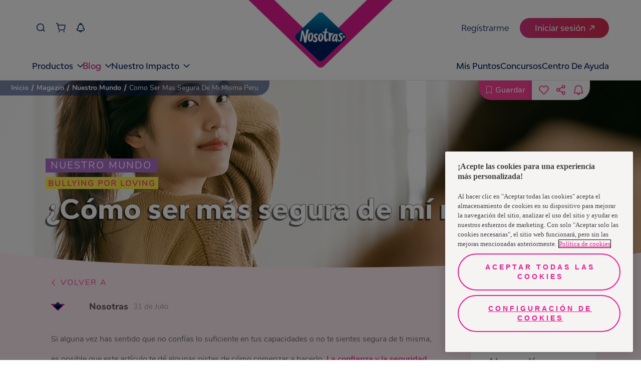

--- FILE ---
content_type: text/html
request_url: https://www.nosotrasonline.com.pe/magazin/nuestro-mundo/como-ser-mas-segura-de-mi-misma-peru/
body_size: 116337
content:
<!DOCTYPE html><html lang="es-PE"><head><meta charSet="utf-8"/><meta http-equiv="x-ua-compatible" content="ie=edge"/><meta name="viewport" content="width=device-width, initial-scale=1, shrink-to-fit=no"/><script>(function(){
  // ----- Helpers inyectados desde tu código (fuente única) -----
  var normalizePathname = function normalizePathname(){var pathname=arguments.length>0&&arguments[0]!==undefined?arguments[0]:'/';var p=String(pathname||'/').split('#')[0].split('?')[0];if(!p.startsWith('/'))p="/".concat(p);if(p!=='/'&&!p.endsWith('/'))p+='/';return p;};
  var numericPageUid5   = function numericPageUid5(microPrefix,slug){var input="".concat(microPrefix,"::").concat(slug);var hash=Math.abs(hash53(input))%100000;return String(hash).padStart(5,'0');};
  var getPageType       = function getPageType(slug){if(slug==='/'||slug==='')return PAGE_TYPES.HOMEPAGE;if(slug==='/entre-nosotras/cuidado-femenino/')return PAGE_TYPES.ARTICLE_TOP_VIEW;if(slug==='/magazin/nuestro-mundo/')return PAGE_TYPES.ARTICLE_TOP_VIEW;if(slug.includes('/entre-nosotras/cuidado-femenino/'))return PAGE_TYPES.ARTICLE;if(slug.includes('/magazin/nuestro-mundo/'))return PAGE_TYPES.ARTICLE;if(slug==='/contactanos/')return PAGE_TYPES.CONTACT;if(slug.includes('/sostenibilidad'))return PAGE_TYPES.SUSTAINABILITY;return PAGE_TYPES.GENERIC;};
  var microPrefix       = "nol-portal-home";

  // ----- Ruta real + primer elemento en índice 0 -----
  var slug      = normalizePathname((window.location && window.location.pathname) || '/');
  var page_uid  = numericPageUid5(microPrefix, slug);
  var page_type = getPageType(slug);

  // Estructura interna + cola
  var _dl = [];
  var queue = [];            // cola de eventos no-boot (Page_View y demás)
  var gaReady = false;       // true al primer ['config', ...]

  function isArrayLike(o){ return o && typeof o === 'object' && Object.prototype.hasOwnProperty.call(o, '0'); }
  function isGABoot(o){ return isArrayLike(o) && (o[0] === 'js' || o[0] === 'config'); }

  // push original (sobre _dl)
  var _origPush = function(){ return Array.prototype.push.apply(_dl, arguments); };

  function flushQueue(){
    if (!gaReady) return;
    for (var i=0; i<queue.length; i++) _origPush(queue[i]);
    queue.length = 0;
  }

  // Wrapper: deja pasar SOLO js/config hasta gaReady
  function guardedPush(evt){
    try {
      if (isGABoot(evt)) {
        var r = _origPush(evt);
        if (evt[0] === 'config') { gaReady = true; flushQueue(); }
        return r;
      } else {
        if (!gaReady) { queue.push(evt); return _dl.length; }
        return _origPush(evt);
      }
    } catch (e) {
      return _origPush(evt);
    }
  }

  // Envuelve un array-like como dataLayer y garantiza nuestro push
  function wrapDL(arr){
    _dl = Array.isArray(arr) ? arr : [];
    // nuestro objeto va primero
    _dl.unshift({ page_uid: page_uid, page_type: page_type });
    _dl.push = guardedPush;
    return _dl;
  }

  // Trap para window.dataLayer: reenvuelve ante cualquier reasignación
  try {
    var _backing = wrapDL(window.dataLayer || []);
    Object.defineProperty(window, 'dataLayer', {
      configurable: true,
      get: function(){ return _backing; },
      set: function(v){ _backing = wrapDL(v || []); }
    });
  } catch (_) {
    window.dataLayer = wrapDL(window.dataLayer || []);
  }

  // Bandera para no duplicar el primer push en cliente
  window.__FIRST_PAIR_PUSHED_SLUG__ = slug;
})();</script><meta name="generator" content="Gatsby 5.16.0"/><meta data-react-helmet="true" name="description" content="Ganar seguridad y confianza en todo lo que haces es un proceso que debes ir construyendo poco a poco. Sigue estas recomendaciones y logralo."/><meta data-react-helmet="true" property="image" content="https://images.ctfassets.net/o65uf8qogksw/3DQoOSXv7GGBpWSSsc1XcA/91b212e6b5077e363709824ee7268a19/Como-ser-mas-segura-de-mi-misma-preview.jpg"/><meta data-react-helmet="true" property="fb:app_id" content="554978031914420"/><meta data-react-helmet="true" property="og:title" content="¿Cómo ser más segura de mí misma? - Nosotras Perú"/><meta data-react-helmet="true" property="og:description" content="Ganar seguridad y confianza en todo lo que haces es un proceso que debes ir construyendo poco a poco. Sigue estas recomendaciones y logralo."/><meta data-react-helmet="true" property="og:image" content="https://images.ctfassets.net/o65uf8qogksw/3DQoOSXv7GGBpWSSsc1XcA/91b212e6b5077e363709824ee7268a19/Como-ser-mas-segura-de-mi-misma-preview.jpg"/><meta data-react-helmet="true" property="og:type" content="website"/><meta data-react-helmet="true" property="og:url" content="https://www.nosotrasonline.com.pe/magazin/nuestro-mundo/como-ser-mas-segura-de-mi-misma-peru/"/><meta data-react-helmet="true" name="twitter:card" content="summary"/><meta data-react-helmet="true" name="twitter:creator" content="NosotrasOnline"/><meta data-react-helmet="true" name="twitter:title" content="¿Cómo ser más segura de mí misma? - Nosotras Perú"/><meta data-react-helmet="true" name="twitter:description" content="Ganar seguridad y confianza en todo lo que haces es un proceso que debes ir construyendo poco a poco. Sigue estas recomendaciones y logralo."/><meta data-react-helmet="true" name="twitter:image" content="https://images.ctfassets.net/o65uf8qogksw/3DQoOSXv7GGBpWSSsc1XcA/91b212e6b5077e363709824ee7268a19/Como-ser-mas-segura-de-mi-misma-preview.jpg"/><meta data-react-helmet="true" name="google-site-verification" content="GQjKT7lN4cPJXv5NEbM_WYviXN5A8FKUxgWh1c2Kzts"/><meta name="theme-color" content="#FFFFFF"/><style data-href="/styles.7d3d6ceea08b0be9647c.css" data-identity="gatsby-global-css">@charset "UTF-8";.f-HomeContent{overflow:hidden}.f-HomeContent .f-background-gray{background-color:#f8f5f7;padding-top:60px}.f-HomeContent-double-section{align-items:center;display:flex;justify-content:center}.f-HomeContent-double-section-categoryone{padding:40px 0}@media(max-width:761px){.f-HomeContent-double-section{flex-direction:column}}.f-separator{display:block;height:30px;width:100%}.f-curve-effect{background:#ffedf6;display:block;height:50px;width:100%}.f-curve-effect.f-curve-effect-one{margin-bottom:-115px;position:relative}@media(max-width:1023px){.f-curve-effect.f-curve-effect-one{margin-bottom:0}}.f-curve-effect.f-curve-effect-one:after{background:url([data-uri]);background-size:contain;content:"";height:32px;left:20%;position:absolute;top:-10px;width:27px}.f-curve-effect.f-curve-effect-one-categoryone{margin-bottom:0}.f-curve-effect .f-curve-child-top{background:#fff;border-bottom-left-radius:85%;border-bottom-right-radius:85%;display:block;height:100%;width:100%}.f-curve-effect .f-curve-child-bottom{background:#fff;border-top-left-radius:85%;border-top-right-radius:85%;display:block;height:100%;width:100%}.f-curve-effect-your-keys{background:#ff409b;display:block}.f-curve-effect-your-keys.f-curve-effect-one{margin-bottom:-115px}.f-curve-effect-your-keys .f-curve-child-top-your-keys{background:#fff;border-bottom-left-radius:85%;border-bottom-right-radius:85%;display:block;height:100%;width:100%}.f-curve-effect-your-keys .f-curve-child-top-your-keys-categoryone{background:#ffedf6}.f-modal-content{align-items:center;border:0;border-radius:0;display:flex;height:100%;justify-content:center;left:0;overflow:hidden;padding:0;position:absolute;top:0;width:100%;z-index:10}.f-modal-overlay{background-color:rgba(0,0,0,.75);bottom:0;left:0;position:fixed;right:0;top:0;z-index:10}.container-modal-home{position:relative;z-index:11}.container-modal-home .m-close{background-color:#fff;border:0;border-radius:100%;color:#ff409b;font-size:30px;padding:0;position:absolute;right:0;top:-20px;width:40px;z-index:12}.container-modal-home .f-modal-content-link{position:relative}.container-modal-home .f-modal-content-link-video{color:#fff;display:block;font-family:Nunito-Regular;font-size:25px;padding:10px 20px;text-align:center}.container-modal-home .f-modal-content-link-video-url{background-color:#fff;border-radius:20px;color:#ff409b;padding:0 20px}.container-modal-home .f-modal-content-link .f-video iframe,.container-modal-home .f-modal-content-link .f-video video{aspect-ratio:16/9;display:block;height:auto!important;margin:0 auto;max-width:90%;width:750px!important}.container-modal-home .f-image-modal-home{width:100%}.f-edit-picture-container{align-items:center;background:#fff;box-sizing:border-box;display:flex;flex-direction:column;height:100%;min-height:100vh;opacity:0;padding:67px 60px 30px;position:absolute;right:0;top:0;transition:all .5s;width:0;z-index:3}@media(max-width:1023px){.f-edit-picture-container{padding:67px 30px 30px}}.f-edit-picture-container .f-title-edit-picture{color:#ff409b;display:block;font-family:BwModelica-ExtraBold;font-size:30px;margin-bottom:15px;text-align:center;white-space:nowrap}.f-edit-picture-container .f-subtitle-edit-picture{color:#ff409b;display:block;font-family:Nunito-Regular;font-size:14px;letter-spacing:1.4px;margin-bottom:20px;white-space:nowrap}.f-edit-picture-container .f-input-img-container{align-items:center;border:solid;border-color:#ffe0ef;border-radius:20px;border-style:dashed;display:flex;height:215px;justify-content:center;margin-bottom:25px;position:relative;width:100%}.f-edit-picture-container .f-input-img-container .f-img-label-error{bottom:-18px;color:red;font-family:Nunito-Regular;font-size:12px;position:absolute}.f-edit-picture-container .f-input-img-container .f-text-input-position{align-items:center;display:flex;flex-direction:column}.f-edit-picture-container .f-input-img-container .f-text-input-position .f-rotate-container{transform:rotate(-90deg);width:fit-content}.f-edit-picture-container .f-input-img-container .f-text-input-position .f-rotate-container .f-exit-icon{color:#ff409b;font-size:35px}.f-edit-picture-container .f-input-img-container .f-text-input-position .f-top-label{color:#797677;display:block;font-family:Nunito-Regular;font-size:15px;margin-top:20px;white-space:nowrap}.f-edit-picture-container .f-input-img-container .f-text-input-position .f-bottom-label{color:#ff409b;font-family:Nunito-Bold;font-size:15px;margin-top:10px;text-decoration:underline;white-space:nowrap}.f-edit-picture-container .f-input-img-container .f-input-file-box{cursor:pointer;height:100%;left:0;opacity:0;position:absolute;top:0;width:100%}.f-edit-picture-container .f-input-img-container .f-img-prev-container{border-radius:20px;display:flex;height:100%;justify-content:center;overflow:hidden;position:relative;width:100%}.f-edit-picture-container .f-input-img-container .f-img-prev-container .f-img-prev{height:100%;image-orientation:from-image}.f-edit-picture-container .f-input-img-container .f-img-prev-container .f-icon-clear-container{align-items:center;background:#ff409b;border-radius:30px;cursor:pointer;display:flex;height:20px;justify-content:center;position:absolute;right:13px;top:13px;width:20px}.f-edit-picture-container .f-input-img-container .f-img-prev-container .f-icon-clear-container .f-close-icon{color:#fff;font-size:10px;left:auto;position:relative;right:auto;top:auto}.f-edit-picture-container .f-avatars-container{margin-bottom:10px;margin-top:10px;position:relative;width:100%}.f-edit-picture-container .f-avatars-container .slick-next{right:-5%;top:50%;z-index:1}.f-edit-picture-container .f-avatars-container .slick-next.slick-disabled{opacity:0}.f-edit-picture-container .f-avatars-container .slick-next:before{color:#ff409b;content:"";font-family:icon-family;font-size:20px;font-weight:700;opacity:1}.f-edit-picture-container .f-avatars-container .slick-prev{left:-5%;top:50%;z-index:1}.f-edit-picture-container .f-avatars-container .slick-prev.slick-disabled{opacity:0}.f-edit-picture-container .f-avatars-container .slick-prev:before{color:#ff409b;content:"";font-family:icon-family;font-size:20px;font-weight:700;opacity:1}.f-edit-picture-container .f-avatars-container .f-avatar-section{align-items:center;display:flex;flex-wrap:wrap;justify-content:center;min-height:210px;transition:all .5s}.f-edit-picture-container .f-avatars-container .f-avatar-section .f-img-avatar-container{cursor:pointer;height:80px;margin:10px;position:relative;width:100%;width:80px}.f-edit-picture-container .f-avatars-container .f-avatar-section .f-img-avatar-container .f-img-avatar{border-radius:15px;height:100%;-webkit-user-select:none;-o-user-select:none;user-select:none}.f-edit-picture-container .f-avatars-container .f-avatar-section .f-img-avatar-container .f-check-container{align-items:center;background:#ff409b;border-radius:20px;bottom:-12px;color:#fff;display:flex;height:26px;justify-content:center;position:absolute;right:-10px;width:26px}.f-edit-picture-container .f-avatars-container .f-icon-container{color:#ff409b;cursor:pointer;position:absolute;right:-10px;top:50%;transform:rotate(180deg)}.f-edit-picture-container .f-avatars-container .right{left:-10px;transform:inherit}.f-edit-picture-container .f-buttons-container.disable{opacity:.5;pointer-events:none}.showing{opacity:1;width:100%}.f-input-wrapper .f-error-input{color:#ff409b;display:block;font-family:Nunito-Regular;font-size:12px;margin-top:5px}.f-input-wrapper .f-input-atom{-webkit-appearance:none;background:#fff;border:1px solid #d8d8d8;border-radius:15px;box-sizing:border-box;color:#707070;font-family:Nunito-Regular;font-size:15px;padding:11px 15px;width:100%}.f-input-wrapper .f-input-atom__label{color:#ff409b;display:block;font-family:Nunito-Regular;font-size:14px;min-height:2em}.f-input-wrapper .f-input-atom[type=checkbox]{background-color:#eee;border:none;height:15px;padding:0;position:relative;width:15px;z-index:1}.f-input-wrapper .f-input-atom[type=checkbox]:checked{background-color:#ff409b}.f-input-wrapper .f-input-atom[type=checkbox]:checked:after{border:solid #fff;border-width:0 2px 2px 0;content:"";height:6px;left:6px;position:absolute;top:3px;transform:rotate(45deg);width:2px}.f-input-wrapper .f-input-atom[type=radio]{background-color:#eee;border:none;height:15px;padding:0;position:relative;width:auto;width:15px;z-index:1}.f-input-wrapper .f-input-atom[type=radio]:checked{background-color:#eee}.f-input-wrapper .f-input-atom[type=radio]:checked:after{background:#ff409b;border-radius:50%;content:"";height:10px;left:calc(50% - 5px);position:absolute;top:calc(50% - 5px);width:10px}.f-input-wrapper .f-input-atom ::placeholder{color:#707070;opacity:1}.f-input-wrapper .f-input-atom :-ms-input-placeholder{color:#707070}.f-input-wrapper .f-input-atom ::-ms-input-placeholder{color:#707070}.f-select-wrapper{min-width:100px;position:relative}.f-select-wrapper .f-error-input{color:#ff409b;display:block;font-family:Nunito-Regular;font-size:12px;margin-top:5px}.f-select-wrapper .f-select-atom{-webkit-appearance:none;background:#fff;border:1px solid #d8d8d8;border-radius:15px;color:#707070;font-family:Nunito-Regular;font-size:15px;padding:11px 15px;width:100%}.f-select-wrapper .f-select-atom__label{color:#ff409b;display:block;font-family:Nunito-Regular;font-size:14px;min-height:2em}.f-select-wrapper .f-select-atom ::placeholder{color:#707070;opacity:1}.f-select-wrapper .f-select-atom :-ms-input-placeholder{color:#707070}.f-select-wrapper .f-select-atom ::-ms-input-placeholder{color:#707070}.f-select-wrapper .icon-select{color:#ff409b;font-size:12px;opacity:1;pointer-events:none;position:absolute}.f-select-wrapper .icon-select__without-label{right:30px;top:16px}@media(max-width:761px){.f-select-wrapper .icon-select__without-label{right:18px}}.f-select-wrapper .icon-select__with-label{right:30px;top:45px}@media(max-width:761px){.f-select-wrapper .icon-select__with-label{right:15px}}button{white-space:nowrap}.primary-pink{background:#ff409b;border:solid;border-radius:50px;border-width:0;color:#fff;font-size:20px;padding:14px 35px;transition:.2s}.primary-pink:hover{background:#de3d92}.secondary-pink{background:#fff;border:solid;border-color:#ff409b;border-radius:50px;border-width:2px;color:#ff409b;font-size:17px;padding:14px 35px;transition:.2s}.secondary-pink:hover{background:#ff409b;color:#fff}.tertiary-pink{background:#ffe3f1;border:solid;border-color:#ff409b;border-radius:50px;border-width:2px;color:#ff409b;font-size:17px;padding:14px 35px;transition:.2s}.tertiary-pink:hover{background:#ff409b;color:#fff}.fourth-pink{background:transparent;border:solid;border-color:#ff409b;border-radius:50px;border-width:2px;color:#ff409b;font-size:17px;padding:14px 35px;transition:.2s}.fourth-pink:hover{background:#ff409b;color:#fff}.new-dark-blue{background:#011e61;border:solid;border-color:#011e61;border-radius:50px;border-width:2px;color:#fff;font-size:20px;padding:10px 50px;position:relative;transition:.2s}.new-dark-blue .f-btn--title{position:relative;z-index:2}.new-dark-blue:after{background-image:url([data-uri]);background-position:top;background-repeat:no-repeat;color:red;content:"";height:100%;left:50%;opacity:0;position:absolute;top:0;transform:translate(-50%);transition:.1s ease-in;width:100%;z-index:1}.new-dark-blue:hover{background:#011e61}.new-dark-blue:hover:after{opacity:1}@media(max-width:1023px){.new-dark-blue{font-size:16px}}.new-dark-blue--shops{font-family:Nunito-Regular;font-size:30px;height:75px;width:90%}.new-primary-pink,.new-primary-pink--outline{background:#ef4d89;border:solid;border-color:#ef4d89;border-radius:50px;border-width:2px;color:#fff;font-size:20px;padding:10px 50px;position:relative;transition:.2s}.new-primary-pink .f-btn--title,.new-primary-pink--outline .f-btn--title{position:relative;z-index:2}.new-primary-pink--outline:after,.new-primary-pink:after{background-image:url([data-uri]);background-position:top;background-repeat:no-repeat;color:red;content:"";filter:brightness(2.5) opacity(.5);height:100%;left:50%;opacity:0;position:absolute;top:0;transform:translate(-50%);transition:.1s ease-in;width:100%;z-index:1}.new-primary-pink--outline:hover,.new-primary-pink:hover{background:#ef4d89}.new-primary-pink--outline:hover:after,.new-primary-pink:hover:after{opacity:1}@media(max-width:1023px){.new-primary-pink,.new-primary-pink--outline{font-size:16px}}.new-primary-pink--outline{background-color:#fff;color:#ed1878}.new-primary-pink--outline .f-btn--title{position:relative;z-index:2}.new-primary-pink--outline:after{background-image:url([data-uri]);background-position:top;background-repeat:no-repeat;color:red;content:"";filter:invert(40%) sepia(87%) saturate(7479%) hue-rotate(321deg) brightness(94%) contrast(97%) opacity(.5);height:100%;left:50%;opacity:0;position:absolute;top:0;transform:translate(-50%);transition:.1s ease-in;width:100%;z-index:1}.new-primary-pink--outline:hover{background:transparent}.new-primary-pink--outline:hover:after{opacity:1}.primary-blue{background:#22e0d8;border:solid;border-color:#22e0d8;border-radius:50px;border-width:2px;color:#fff;font-size:20px;padding:14px 35px;transition:.2s}.primary-blue:hover{background:#1bb7b1}.secondary-blue{background:#fff;border:solid;border-color:#0f6e6a;border-radius:50px;border-width:2px;color:#0f6e6a;font-size:20px;padding:14px 35px;transition:.2s}.secondary-blue.active,.secondary-blue:hover{background:#22e0d8;border-color:#22e0d8;color:#0f6e6a}.secondary-blue-alter{background:#ffedf6;border:solid;border-color:#00aca5;border-radius:50px;border-width:2px;color:#00aca5;font-size:17px;padding:14px 35px;transition:.2s}.secondary-blue-alter:hover{background:#22e0d8;border-color:#22e0d8;color:#00aca5}.white-button{background:#fff;border:solid;border-radius:50px;border-width:0;color:#ff409b;font-size:20px;padding:14px 35px;transition:.2s}.white-button:hover{color:#de3d92;font-family:Nunito-Bold}.short{padding:10px 50px}.fit{padding:10px 30px}.regular{font-family:Nunito-Regular;font-size:16px}.f-btn-login{width:170px}.modal-save-button{width:222px}.secondary-modal{border-color:#22e0d8;color:#22e0d8}.secondary-modal:hover{background:#22e0d8;color:#fff}.alter{color:#0f6e6a}.alter:hover{border-color:#1bb7b1;color:#fff}.short-login{padding:10px 24px}.competition-button{pointer-events:none}.f-proyect-v-button{background-color:#ed1878;color:#fff;font-family:BwModelica-Bold}.small{height:46px;padding:5px 20px}@media(max-width:1023px){.small{height:36px}}.btn-send-school-form{background:#d81890;border-radius:100px;border-width:0;box-sizing:border-box;color:#fff;display:block;font-size:18px;height:64px;margin:0 auto;opacity:.9;transition:.2s;width:320px}@media(max-width:1023px){.btn-send-school-form{font-size:14px;height:48px;width:85%}}.btn-send-school-form:hover{cursor:pointer;opacity:1}.btn-send-school-form--modal{background-color:#c52925;height:48px;width:325px}@media(max-width:1023px){.btn-send-school-form--modal{font-size:14px;height:32px;width:145px}}.btn-send-school-form--disabled{cursor:default!important;opacity:.5!important}.primary-blue-e-store{background:#001e62;border:solid;border-radius:50px;border-width:0;color:#fff;font-family:BwModelica-Medium;font-size:20px;padding:14px 35px;transition:.2s}.primary-blue-e-store:hover{opacity:.8}.secundary-blue-e-store{background:#fff;border:1px solid #3960b9!important;border-radius:50px;border-width:0;color:#3960b9;font-family:BwModelica-Medium;font-size:20px;padding:14px 35px;transition:.2s}.secundary-blue-e-store:hover{opacity:.8}.secundary-blue-e-store-alter{background:#3960b9;border:1px solid #3960b9!important;border-radius:50px;border-width:0;color:#fff;font-family:BwModelica-Medium;font-size:20px;padding:14px 35px;transition:.2s}.secundary-blue-e-store-alter:hover{opacity:.8}.tertiary-blue-e-store{background:#fff;border:1px solid #001e62!important;border-radius:50px;border-width:0;color:#001e62;font-family:BwModelica-Medium;font-size:20px;padding:14px 35px;transition:.2s}.tertiary-blue-e-store:hover{opacity:.8}.f-500-error{align-items:center;background:#ffedf6;display:flex;flex-direction:column;min-height:100vh;overflow:hidden;position:relative;width:100%}.f-500-error:after{background:url([data-uri]);content:"";height:1000px;left:0;pointer-events:none;position:absolute;top:0;width:100%}.f-500-error .f-error-img{margin-top:100px}.f-500-error .f-title-error{-webkit-text-stroke:.5px #000;color:#fff;font-family:BwModelica-ExtraBold;font-size:55px;margin-bottom:30px;margin-top:30px;text-shadow:-3px 3px 0 rgba(0,0,0,.56)}.f-500-error .f-description-error{color:#5a5858;font-family:Nunito-SemiBold;font-size:17px;line-height:22px;margin-bottom:10px;max-width:90%;text-align:center}.f-500-error .f-error-label{color:#707070;font-family:Nunito-Regular;font-size:16px;margin-bottom:30px;margin-top:20px}.f-upload-image{margin:auto;max-width:90%}.f-upload-image .f-modal__title{color:#ff409b;font-family:BwModelica-ExtraBold;font-size:38px;text-align:center}@media(max-width:761px){.f-upload-image .f-modal__title{font-size:32px}}.f-upload-image .f-modal__subtitle{color:#ff409b;font-family:Nunito-Regular;font-size:20px;margin:20px 0;text-align:center}.f-upload-image .f-modal__description{color:#5a5858;font-family:Nunito-Regular;font-size:18px;line-height:27px;margin-bottom:10px;text-align:center}@media(max-width:761px){.f-upload-image .f-modal__description{font-size:15px}}.f-upload-image .f-loader-container{display:flex;justify-content:center;margin:10px 0;width:100%}.f-upload-image .f-input-img-container{align-items:center;border:solid;border-color:#ffe0ef;border-radius:20px;border-style:dashed;display:flex;height:215px;justify-content:center;margin-bottom:25px;position:relative;width:100%}.f-upload-image .f-input-img-container .f-text-input-position{align-items:center;display:flex;flex-direction:column}.f-upload-image .f-input-img-container .f-text-input-position .f-rotate-container{transform:rotate(-90deg);width:fit-content}.f-upload-image .f-input-img-container .f-text-input-position .f-rotate-container .f-exit-icon{color:#ff409b;font-size:35px}.f-upload-image .f-input-img-container .f-text-input-position .f-top-label{color:#797677;display:block;font-family:Nunito-Regular;font-size:15px;margin-top:20px;white-space:nowrap}.f-upload-image .f-input-img-container .f-text-input-position .f-bottom-label{color:#ff409b;font-family:Nunito-Bold;font-size:15px;margin-top:10px;text-decoration:underline;white-space:nowrap}.f-upload-image .f-input-img-container .f-input-file-box{cursor:pointer;height:100%;left:0;opacity:0;position:absolute;top:0;width:100%}.f-upload-image .f-img-label-error{color:red;font-family:Nunito-Regular;font-size:12px}.f-upload-image .f-preview-container{display:flex;justify-content:space-around;margin:20px auto;max-width:70%}@media(max-width:761px){.f-upload-image .f-preview-container{max-width:90%}}.f-upload-image .f-preview-container .f-preview-document-container{align-items:center;display:flex;flex-direction:column}.f-upload-image .f-preview-container .f-preview-document-container .f-preview-document__description{color:#797677;font-family:Nunito-Regular;font-size:15px;margin-top:10px}@media(max-width:761px){.f-upload-image .f-preview-container .f-preview-document-container .f-preview-document__description{text-align:center}}.f-upload-image .f-preview-container .f-preview-document{border:1px solid #ff409b;border-radius:15px;height:60px;overflow:hidden;position:relative;width:120px}.f-upload-image .f-preview-container .f-preview-document__img{height:100%;object-fit:contain;width:100%}.f-upload-image .f-preview-container .f-preview-document .icon2-close{background-color:#ff409b;border:none;border-radius:50%;color:#fff;font-size:12px;padding:2px;position:absolute;right:7px;top:5px}.f-upload-image .f-buttons-container{display:flex;justify-content:space-around;margin-bottom:20px}.f-select-method-otp{margin:auto;max-width:80%}.f-select-method-otp .f-title-modal{color:#ff409b;font-family:BwModelica-ExtraBold;font-size:38px;text-align:center}@media(max-width:761px){.f-select-method-otp .f-title-modal{font-size:34px}}.f-select-method-otp .f-subtitle-modal{align-items:center;background:#22e0d8;color:#fff;display:flex;font-family:Nunito-Regular;font-size:17px;justify-content:center;letter-spacing:3px;line-height:23px;margin:15px auto 0;max-width:90%;padding:5px;text-align:center}.f-select-method-otp .f-description-modal{color:#5a5858;font-family:Nunito-Regular;font-size:17px;line-height:27px;margin-top:30px;text-align:center}@media(max-width:761px){.f-select-method-otp .f-description-modal{font-size:15px}}.f-select-method-otp .f-method-form{display:flex;margin-top:20px}.f-select-method-otp .f-method-form .f-radio:first-child{margin-right:20px}.f-select-method-otp .f-method-form .f-radio{display:flex}.f-select-method-otp .f-method-form .f-radio__label{cursor:pointer;font-family:Nunito-Light;font-size:16px;margin-left:5px}.f-select-method-otp .primary-pink{display:block;margin:30px auto}.f-parent-change-birthdate{margin:auto;max-width:80%}.f-parent-change-birthdate .f-title-modal{color:#ff409b;font-family:BwModelica-ExtraBold;font-size:38px;text-align:center}@media(max-width:761px){.f-parent-change-birthdate .f-title-modal{font-size:34px}}.f-parent-change-birthdate .f-description-modal{color:#5a5858;font-family:Nunito-Regular;font-size:17px;line-height:1.5em;margin-top:30px}@media(max-width:761px){.f-parent-change-birthdate .f-description-modal{font-size:15px}}.f-parent-change-birthdate .f-form-parent{margin:20px 0}.f-parent-change-birthdate .f-form-parent__parent{display:flex;flex-wrap:wrap;justify-content:space-between;margin-top:12px}.f-parent-change-birthdate .f-form-parent__parent .f-input-wrapper{flex-basis:49%}@media(max-width:761px){.f-parent-change-birthdate .f-form-parent__parent .f-input-wrapper{flex-basis:100%}}.f-parent-change-birthdate .f-form-parent__parent .f-select-wrapper{flex-basis:49%}@media(max-width:761px){.f-parent-change-birthdate .f-form-parent__parent .f-select-wrapper{flex-basis:100%;margin-top:12px}}.f-parent-change-birthdate .f-form-parent .f-form-contact__title{color:#ff409b;font-family:Nunito-Regular;font-size:14px;min-height:2em}.f-parent-change-birthdate .f-form-parent .f-form-footer{display:flex;flex-wrap:wrap;justify-content:space-between;margin-top:12px}.f-parent-change-birthdate .f-form-parent .f-form-footer .f-input-wrapper{flex-basis:49%}@media(max-width:761px){.f-parent-change-birthdate .f-form-parent .f-form-footer .f-input-wrapper{flex-basis:100%}.f-parent-change-birthdate .f-form-parent .f-form-footer .f-input-wrapper:first-child{margin-bottom:10px}}.f-parent-change-birthdate .f-form-parent .f-form-footer .f-input-wrapper .f-input-atom{width:100%}.f-parent-change-birthdate .f-form-parent .f-form-contact{display:flex}.f-parent-change-birthdate .f-form-parent .f-form-contact .f-form-contact-radio{display:flex;width:fit-content}.f-parent-change-birthdate .f-form-parent .f-form-contact .f-form-contact-radio:first-child{margin-right:20px}.f-parent-change-birthdate .f-form-parent .f-form-contact .f-form-contact-radio__label{cursor:pointer;font-family:Nunito-Light;font-size:16px;margin-left:5px}.f-parent-change-birthdate .f-form-parent .f-buttons-container{display:flex;justify-content:center;margin:20px 0}.f-otp-modal{margin:auto;max-width:80%}.f-otp-modal .f-title-modal{color:#ff409b;font-family:BwModelica-ExtraBold;font-size:38px;text-align:center}.f-otp-modal .f-subtitle-modal{align-items:center;background:#22e0d8;color:#fff;display:flex;font-family:Nunito-Regular;font-size:17px;justify-content:center;letter-spacing:3px;line-height:23px;margin:15px auto 0;max-width:90%;padding:5px;text-align:center}.f-otp-modal .f-description-modal{color:#5a5858;font-family:Nunito-Regular;font-size:17px;line-height:27px;margin-top:30px;text-align:center}@media(max-width:761px){.f-otp-modal .f-description-modal{font-size:15px}}.f-otp-modal .f-input-container{align-items:center;display:flex;flex-direction:column;justify-content:center;margin-top:30px}.f-otp-modal .f-input-container .f-input-indicator{color:#ff409b;font-family:Nunito-Regular;font-size:14px}.f-otp-modal .f-input-container .f-input-validation-container{margin-top:20px;position:relative;width:255px}.f-otp-modal .f-input-container .f-input-validation-container .f-verification-code-input{border:1px solid #a8a8a8;border-radius:10px;box-shadow:0 3px 15px rgba(0,0,0,.051);font-family:Nunito-Regular;font-size:15px;height:34px;margin:10px 0;padding-left:10px;width:100%}.f-otp-modal .f-input-container .f-input-validation-container .f-success-validation{border-color:#14c705;color:#14c705}.f-otp-modal .f-input-container .f-input-validation-container .f-error-validation{border-color:#ff0f0f;color:#ff0f0f}.f-otp-modal .f-input-container .f-input-validation-container .f-error-code{color:#ff0f0f;font-size:bold;position:absolute;right:0;top:22px}.f-otp-modal .f-input-container .f-input-validation-container .f-check-code{color:#14c705;position:absolute;right:0;top:22px}.f-otp-modal .f-input-container .f-code-error{color:#ff0f0f;font-family:Nunito-Regular;font-size:14px}.f-otp-modal .f-input-container .f-send-code{color:#797677;font-family:Nunito-Light;font-size:14px;padding-top:15px}.f-otp-modal .f-input-container .f-send-code-re{color:#ff409b;font-family:Nunito-Light;font-size:13px;margin-top:10px}.f-otp-modal .f-input-container .f-send-code .f-link-send-code{background:transparent;border:none;color:#ff409b;cursor:pointer;text-decoration:underline}.f-otp-modal .f-buttons-container{display:flex;justify-content:space-between;margin:40px 0 20px;width:100%}@media(max-width:761px){.f-otp-modal .f-buttons-container{flex-wrap:wrap;justify-content:center}.f-otp-modal .f-buttons-container .f-btn:first-child{margin-bottom:10px}}.f-curtain-modal-generic{align-items:center;backdrop-filter:blur(10px);-webkit-backdrop-filter:blur(10px);display:flex;height:100vh;justify-content:center;left:0;opacity:1;overflow:scroll;position:fixed;top:0;transition:1s;width:100%;z-index:10}@media(max-width:1023px){.f-curtain-modal-generic{background-color:rgba(248,188,205,.8)}}.f-curtain-modal-generic::-webkit-scrollbar{display:none}.f-curtain-modal-generic .f-modal-generic-container{align-items:center;align-self:baseline;background:#fff;border-radius:20px;box-shadow:0 3px 15px rgba(0,0,0,.161);display:flex;flex-direction:column;margin:auto;max-width:96%!important;min-height:230px;position:relative;-webkit-user-select:none;user-select:none;width:684px!important}@media(max-width:1023px){.f-curtain-modal-generic .f-modal-generic-container{border-radius:8px;box-shadow:0 3px 15px rgba(0,0,0,.161);margin:20px}}.f-curtain-modal-generic .f-modal-generic-container.bg-transparent{background:transparent;box-shadow:none}.f-curtain-modal-generic .f-modal-generic-container.bg-transparent:after{top:18px}.f-curtain-modal-generic .f-modal-generic-container .f-modal-info{align-items:center;display:flex;flex-direction:column;width:90%}@media(max-width:1023px){.f-curtain-modal-generic .f-modal-generic-container .f-modal-info{margin-top:25px}}.f-curtain-modal-generic .f-modal-generic-container .f-main-title-container{margin:auto;max-width:70%;padding:28px 0 10px;text-align:center}@media(max-width:761px){.f-curtain-modal-generic .f-modal-generic-container .f-main-title-container{max-width:80%}}.f-curtain-modal-generic .f-modal-generic-container .f-main-title-container .f-main-title{color:#ed1878;font-family:BwModelica-Bold;font-size:24px;line-height:1.5}@media(max-width:761px){.f-curtain-modal-generic .f-modal-generic-container .f-main-title-container .f-main-title{font-size:18px}}.f-curtain-modal-generic .f-modal-generic-container .f-sub-title-container-generic .f-sub-title{color:#011e61;font-family:BwModelica-Bold;font-size:14px;text-align:center;width:100%}@media(max-width:1023px){.f-curtain-modal-generic .f-modal-generic-container .f-sub-title-container-generic .f-sub-title{font-size:14px;line-height:28px;margin:auto;text-align:center;width:70%}}.f-curtain-modal-generic .f-modal-generic-container .f-sub-title-logo-container .f-sub-title{color:#011e61;font-family:BwModelica-Bold;font-size:14px;line-height:17px;text-align:center;text-transform:uppercase}@media(max-width:1023px){.f-curtain-modal-generic .f-modal-generic-container .f-sub-title-logo-container .f-sub-title{font-size:14px;line-height:17px;margin:auto;text-align:center}}.f-curtain-modal-generic .f-modal-generic-container .f-img-into-text{height:60px}@media(max-width:1023px){.f-curtain-modal-generic .f-modal-generic-container .f-img-into-text{height:50px}}.f-curtain-modal-generic .f-modal-generic-container .f-btn-container{margin-top:10px}.f-curtain-modal-generic .f-modal-generic-container .f-btn-container .f-btn-interaction-container{margin:10px 0 30px}.f-curtain-modal-generic .f-modal-generic-container .f-description-container{margin:10px 0 20px;max-width:90%;padding-left:5%;padding-right:5%;text-align:center}@media(max-width:1023px){.f-curtain-modal-generic .f-modal-generic-container .f-description-container{max-width:100%}}.f-curtain-modal-generic .f-modal-generic-container .f-description-container .f-description{color:#707070;font-family:BwModelica-Medium;font-size:14px;line-height:1.7}@media(max-width:761px){.f-curtain-modal-generic .f-modal-generic-container .f-description-container .f-description{font-size:15px;line-height:1.2}}.f-curtain-modal-generic .f-modal-generic-container .f-close-icon{color:#011e61;cursor:pointer;font-size:27px;font-weight:700;position:absolute;right:20px;top:20px}.f-no-blur{-webkit-backdrop-filter:brightness(40%);backdrop-filter:brightness(40%)}@media(max-width:1023px){.f-no-blur{align-items:center;background-color:unset;display:flex}}.f-no-blur .f-modal-generic-container{min-height:unset!important;width:500px!important}@media(max-width:1023px){.f-no-blur .f-modal-generic-container{margin:auto;max-width:90%!important}}.f-no-blur .f-close-icon{color:#001e62!important}.f-no-blur-background-pink .f-modal-generic-container{background-color:#ffebef}.f-no-blur-background-pink .f-close-icon{color:#242424!important}.f-curtain-modal-generic.modal--large .f-modal-generic-container{border-radius:24px;min-height:400px;top:50px;width:830px!important}@media(max-width:1023px){.f-curtain-modal-generic.modal--large .f-modal-generic-container{margin:50px 20px;min-height:350px}}.f-curtain-modal-generic.modal--large .f-modal-generic-container .f-close-icon{font-size:24px;right:25px;top:25px}@media(max-width:1023px){.f-curtain-modal-generic.modal--large .f-modal-generic-container .f-close-icon{right:18px;top:18px}}.f-curtain-modal-generic.modal--large .f-modal-generic-container .f-img-overflow{margin-top:-52px;max-width:300px;width:100%}.f-curtain-modal-generic.modal--large .f-modal-generic-container .f-main-title-container{margin:0;padding-bottom:12px;padding-top:24px}.f-curtain-modal-generic.modal--large .f-modal-generic-container .f-main-title{color:#d11a88;font-size:28px}@media(max-width:1023px){.f-curtain-modal-generic.modal--large .f-modal-generic-container .f-main-title{font-size:20px}}.f-curtain-modal-generic.modal--large .f-modal-generic-container .f-sub-title-container-generic{display:flex}.f-curtain-modal-generic.modal--large .f-modal-generic-container .f-sub-title-container-generic .f-sub-title{font-size:20px;line-height:1.5}@media(max-width:1023px){.f-curtain-modal-generic.modal--large .f-modal-generic-container .f-sub-title-container-generic .f-sub-title{font-size:16px}}.f-curtain-modal-generic.modal--large .f-modal-generic-container .f-description-container{margin-bottom:20px;margin-top:2px}.f-curtain-modal-generic.modal--large .f-modal-generic-container .f-description-container .f-description{color:#011e61;font-size:20px;line-height:1.5}@media(max-width:1023px){.f-curtain-modal-generic.modal--large .f-modal-generic-container .f-description-container .f-description{font-size:16px}}.f-curtain-modal-generic.modal--large .f-modal-generic-container .f-description-container .f-description b{font-family:BwModelica-Bold}.f-curtain-modal-generic.modal--large .f-modal-generic-container .f-btn-container{margin-top:0}.f-curtain-modal-generic.modal--large .f-modal-generic-container .f-btn-container .f-btn-interaction-container{margin:0 0 43px}.f-curtain-modal-generic.modal--large .f-modal-generic-container .f-btn-container .f-btn-interaction-container button>span{font-family:BwModelica-Medium;font-size:16px}.f-change-email{margin:auto;max-width:80%}.f-change-email .f-title-modal{color:#ff409b;font-family:BwModelica-ExtraBold;font-size:38px;text-align:center}.f-change-email .f-subtitle-modal{align-items:center;background:#22e0d8;color:#fff;display:flex;font-family:Nunito-Regular;font-size:17px;height:27px;justify-content:center;letter-spacing:3px;margin:15px auto 0;max-width:301px;text-align:center;width:90%}.f-change-email .f-description-modal{color:#5a5858;font-family:Nunito-Regular;font-size:17px;line-height:27px;margin-top:30px}@media(max-width:761px){.f-change-email .f-description-modal{font-size:15px}}.f-change-email .f-form-change-email{display:flex;justify-content:space-between;margin-top:30px}@media(max-width:761px){.f-change-email .f-form-change-email{flex-wrap:wrap}}.f-change-email .f-form-change-email .f-input-container{width:48%}@media(max-width:761px){.f-change-email .f-form-change-email .f-input-container{margin-bottom:10px;width:100%}}.f-change-email .f-form-change-email .f-input-container .f-input-indicator{color:#ff409b;font-family:Nunito-Regular;font-size:14px}.f-change-email .f-form-change-email .f-input-container .f-input{border:1px solid #a8a8a8;border-radius:10px;box-shadow:0 3px 15px rgba(0,0,0,.051);font-family:Nunito-Regular;font-size:15px;height:34px;margin:10px 0;padding-left:10px;width:100%}.f-change-email .f-form-change-email .f-input-container .f-input.f-error-validation{border-color:#ff0f0f;color:#ff0f0f}.f-change-email .f-form-change-email .f-input-container .f-error-code{color:#ff0f0f;font-family:Nunito-Regular;font-size:bold}.f-change-email .f-buttons-container{display:flex;justify-content:flex-end;margin:20px 0}.f-modal-change-email{min-height:230px;padding-top:30px;width:100%}.f-modal-change-email .f-close-icon{background-color:transparent;border:none}.f-modal-change-email .f-loader-container{display:flex;justify-content:center}.f-modal-change-email .f-modal-info{margin:auto}.f-info-otp-container{align-items:center;display:flex;flex-direction:column;min-height:100px;padding:30px 0;width:80%;z-index:5}.f-info-otp-container .f-title-modal{color:#ff409b;font-family:BwModelica-ExtraBold;font-size:38px;text-align:center}.f-info-otp-container .f-subtitle-modal{align-items:center;background:#22e0d8;color:#fff;display:flex;font-family:Nunito-Regular;font-size:17px;height:27px;justify-content:center;letter-spacing:3px;margin-top:15px;max-width:301px;text-align:center;width:90%}.f-info-otp-container .f-description-modal{color:#5a5858;font-family:Nunito-Regular;font-size:17px;line-height:27px;margin-top:30px}@media(max-width:761px){.f-info-otp-container .f-description-modal{font-size:15px}}.f-info-otp-container .f-radio-container{display:flex;margin-top:20px;width:100%}.f-info-otp-container .f-radio-container .f-radio-option{color:#5a5858;cursor:pointer;display:block;font-family:Nunito-Light;font-size:16px;padding-left:25px;padding-right:15px;position:relative;-webkit-user-select:none;user-select:none}@media(max-width:761px){.f-info-otp-container .f-radio-container .f-radio-option{left:21px;position:relative}}.f-info-otp-container .f-radio-container .f-radio-option input{cursor:pointer;height:100%;left:0;opacity:0;position:absolute;width:100%;z-index:2}.f-info-otp-container .f-radio-container .f-radio-option .checkmark{background-color:#fff;border:1px solid #989898;border-radius:50%;height:18px;left:0;position:absolute;top:-3px;width:18px}.f-info-otp-container .f-radio-container .f-radio-option .checkmark:after{content:"";display:none;position:absolute}.f-info-otp-container .f-radio-container .f-radio-option:hover input~.checkmark{background-color:#ccc}.f-info-otp-container .f-radio-container .f-radio-option input:checked~.checkmark{background-color:#fff}.f-info-otp-container .f-radio-container .f-radio-option input:checked~.checkmark:after{display:block}.f-info-otp-container .f-radio-container .f-radio-option .checkmark:after{background:#ff409b;border-radius:50%;height:10px;left:4px;top:4px;width:10px}.f-info-otp-container .f-cellphone-error{color:red;font-family:Nunito-Regular;margin-top:15px}.f-info-otp-container .f-button-container{margin-top:20px}.f-info-otp-container .f-button-container.disabled{opacity:.5;pointer-events:none}.f-info-otp-container .f-input-container{align-items:center;display:flex;flex-direction:column;justify-content:center;margin-top:30px}.f-info-otp-container .f-input-container .f-input-indicator{color:#ff409b;font-family:Nunito-Regular;font-size:14px}.f-info-otp-container .f-input-container .f-input-validation-container{position:relative;width:255px}.f-info-otp-container .f-input-container .f-input-validation-container .f-verification-code-input{border:1px solid #a8a8a8;border-radius:10px;box-shadow:0 3px 15px rgba(0,0,0,.051);font-family:Nunito-Regular;font-size:15px;height:34px;margin:10px 0;padding-left:10px;width:100%}.f-info-otp-container .f-input-container .f-input-validation-container .f-success-validation{border-color:#14c705;color:#14c705}.f-info-otp-container .f-input-container .f-input-validation-container .f-error-validation{border-color:#ff0f0f;color:#ff0f0f}.f-info-otp-container .f-input-container .f-input-validation-container .f-error-code{color:#ff0f0f;font-size:bold;position:absolute;right:0;top:22px}.f-info-otp-container .f-input-container .f-input-validation-container .f-check-code{color:#14c705;position:absolute;right:0;top:22px}.f-info-otp-container .f-input-container .f-code-error{color:#ff0f0f;font-family:Nunito-Regular;font-size:14px}.f-info-otp-container .f-input-container .f-send-code{color:#797677;font-family:Nunito-Light;font-size:14px;padding-top:15px}.f-info-otp-container .f-input-container .f-send-code-re{color:#ff409b;font-family:Nunito-Light;font-size:13px;margin-top:10px}.f-info-otp-container .f-input-container .f-send-code .f-link-send-code{color:#ff409b;cursor:pointer;text-decoration:underline}.f-info-otp-container .f-separator{background:url([data-uri]);display:block;height:13px;margin:20px 0 0;width:125%}.f-info-otp-container .f-buttons-container{display:flex;justify-content:space-around;white-space:nowrap;width:100%}@media(max-width:590px){.f-info-otp-container .f-buttons-container{align-items:center;flex-direction:column}}.disabled{opacity:.5;pointer-events:none}.f-change-address{z-index:20}.f-change-address-item{align-items:center;display:flex;flex-direction:row;justify-content:flex-start}@media(max-width:761px){.f-change-address-item{flex-direction:column;width:90%}}.f-change-address-item-title{color:#ff409b;font-family:BwModelica-ExtraBold;font-size:30px;margin-top:40px}@media(max-width:761px){.f-change-address-item-list{align-items:flex-start;flex-direction:row}}.f-change-address-item>div{display:flex;flex-direction:column;justify-content:flex-start;margin:10px 0;position:relative}@media(max-width:761px){.f-change-address-item>div{margin:10px 0;width:100%}}.f-change-address-item label{color:#ff409b;font-family:Nunito-Regular;font-size:14px;margin:10px 0}.f-change-address-item label span{color:#777475}.f-change-address-item ::placeholder{color:#707070;opacity:1}.f-change-address-item :-ms-input-placeholder{color:#707070}.f-change-address-item ::-ms-input-placeholder{color:#707070}.f-change-address-item input,.f-change-address-item select{-webkit-appearance:none;background:#fff;border:1px solid #d8d8d8;border-radius:10px;color:#707070;font-family:Nunito-Regular;font-size:15px;margin-bottom:4px;margin-right:20px;padding:11px 15px}@media(max-width:761px){.f-change-address-item input,.f-change-address-item select{margin-right:10px;width:90%}}.f-change-address-item input.f-error-value,.f-change-address-item select.f-error-value{border:1px solid #ff0f0f;color:#ff0f0f}.f-change-address-item input.f-error-value::placeholder,.f-change-address-item select.f-error-value::placeholder{color:#ff0f0f;opacity:1}.f-change-address-item input.f-error-value:-ms-input-placeholder,.f-change-address-item select.f-error-value:-ms-input-placeholder{color:#ff0f0f}.f-change-address-item input.f-error-value::-ms-input-placeholder,.f-change-address-item select.f-error-value::-ms-input-placeholder{color:#ff0f0f}.f-change-address-input-address-additional{width:565px}@media(max-width:761px){.f-change-address-input-address-additional{width:240px}}.f-change-address-copy{color:#777475}.f-change-address-copy,.f-error-code{font-family:Nunito-Regular;font-size:14px;line-height:20px}.f-error-code{color:#ff0f0f}.f-modal-change-birthdate{min-height:230px;padding-top:30px;width:100%}@media(max-width:761px){.f-modal-change-birthdate{padding-top:45px}}.f-modal-change-birthdate .f-close-icon{background-color:transparent;border:none}.f-modal-change-birthdate .f-confirm-parent{margin-top:20px}.f-modal-change-birthdate .f-confirm-parent__text{font-family:Nunito-ExtraBold;font-size:1.5em;margin:auto;max-width:400px;max-width:100%;overflow-wrap:anywhere;white-space:normal;word-break:break-word}@media(max-width:761px){.f-modal-change-birthdate .f-confirm-parent__text{font-size:1.2rem}}.f-modal-change-birthdate .f-modal-info{margin:auto}.f-modal-change-birthdate .f-modal-loading-fallback{align-items:center;display:flex;flex-direction:column;justify-content:center;min-height:400px;padding:40px 20px}.f-modal-change-birthdate .f-modal-loading-fallback p{color:#ff409b;font-family:Nunito-SemiBold;font-size:1.1rem;margin-top:16px}.f-modal-change-birthdate .f-loading-spinner{animation:spin 1s linear infinite;border:3px solid #f3f3f3;border-radius:50%;border-top-color:#ff409b;height:40px;width:40px}@keyframes spin{0%{transform:rotate(0deg)}to{transform:rotate(1turn)}}.f-curtain-modal-generic.modal-change-birthdate{height:auto;min-height:100dvh;overflow:hidden;overscroll-behavior:contain;touch-action:pan-y}.f-curtain-modal-generic.modal-change-birthdate .f-modal-scroll{-webkit-overflow-scrolling:touch;max-height:calc(100dvh - 32px);overflow-y:auto}.f-curtain-modal-generic.modal-change-birthdate .f-modal-generic-container{position:relative}.f-curtain-modal-generic.modal-change-birthdate .f-modal-generic-container .f-close-icon{left:auto!important;margin:0;position:absolute!important;right:16px!important;top:16px;transform:none;z-index:2}.f-curtain-modal-generic.modal-change-birthdate .f-modal-scroll .f-close-icon{position:absolute!important}.f-warnig-modal{margin:auto;max-width:80%}.f-warnig-modal__img{display:block;margin:0 auto 20px;max-width:100px;transform:rotate(30deg)}.f-warnig-modal__title{color:#ff409b;font-family:BwModelica-ExtraBold;font-size:38px;text-align:center}@media(max-width:761px){.f-warnig-modal__title{font-size:32px}}.f-warnig-modal__description{color:#5a5858;font-family:Nunito-Regular;font-size:17px;line-height:1.5em;margin-top:30px;text-align:center}@media(max-width:761px){.f-warnig-modal__description{font-size:15px}}.f-warnig-modal .f-button-container{display:flex;justify-content:space-around;margin:40px 0}@media(max-width:761px){.f-warnig-modal .f-button-container{align-items:center;flex-direction:column}.f-warnig-modal .f-button-container .f-btn:first-child{margin-bottom:10px}}.f-error-modal .f-modal-generic-container{align-items:center;display:flex;justify-content:center}.f-error-modal .f-modal-generic-container .f-main-title-container{max-width:90%}.f-error-modal .f-modal-generic-container .f-description-container{max-width:532px}.f-error-modal .f-modal-generic-container .f-btn-container{margin-top:20px!important}.f-content-404{background:#f9dcde;min-height:710px;position:relative}.f-content-404:before{background:url([data-uri]);content:"";height:100%;left:0;pointer-events:none;position:absolute;top:0;width:100%}.f-content-404 .f-fake{display:block;height:20px;width:100%}.f-content-404 .f-error-img{bottom:0;height:600px;position:absolute;right:40px}@media(max-width:1100px){.f-content-404 .f-error-img{display:none}}.f-content-404 .f-text-container{display:flex;flex-direction:column;margin:200px auto 0;min-height:500px;width:80%}.f-content-404 .f-text-container .f-alert{color:#ff409b;font-family:BwModelica-ExtraBold;font-size:81px}.f-content-404 .f-text-container .f-title{-webkit-text-stroke:.5px #000;color:#fff;font-family:BwModelica-ExtraBold;font-size:34px;margin-top:20px;text-shadow:-3px 3px 0 #000}.f-content-404 .f-text-container .f-description{color:#5a5858;font-family:Nunito-Regular;font-size:17px;line-height:22px;margin-top:20px}.f-content-404 .f-text-container .f-redirect{width:fit-content}.f-content-404 .f-text-container .f-redirect .f-button{background:#22e0d8;border:solid;border-color:#22e0d8;border-radius:50px;border-width:2px;color:#0f6e6a;font-size:20px;margin-top:20px;padding:10px 50px;transition:.2s;width:fit-content}.f-content-404 .f-text-container .f-redirect .f-button:hover{background:#0f6e6a;border-color:#0f6e6a;color:#fff}.f-curtain-modal{align-items:center;backdrop-filter:blur(30px);-webkit-backdrop-filter:blur(30px);background-color:rgba(249,128,206,.6);display:flex;height:100vh;justify-content:center;left:0;opacity:0;position:fixed;top:0;transition:1s;width:100%;z-index:1}.f-curtain-modal .f-modal-container{align-items:center;background:#fff;border-radius:30px;box-shadow:0 3px 15px rgba(0,0,0,.102);display:flex;flex-direction:column;justify-content:space-between;min-height:150px;padding:45px 30px 40px;position:relative;width:570px}.f-curtain-modal .f-modal-container:after{background:url([data-uri]);content:"";height:100px;left:-31px;position:absolute;top:-31px;width:110px}@media(max-width:695px){.f-curtain-modal .f-modal-container:after{opacity:0}.f-curtain-modal .f-modal-container{width:80%}}.f-curtain-modal .f-modal-container .f-icon-close-modal{color:#ff409b;cursor:pointer;font-size:20px;font-weight:700;position:absolute;right:30px;top:25px}.f-curtain-modal .f-modal-container .f-modal-title{color:#ff409b;font-family:BwModelica-ExtraBold;font-size:55px}.f-curtain-modal .f-modal-container .f-modal-description{color:#5a5858;display:block;font-family:Nunito-Regular;font-size:17px;line-height:25px;margin:30px 0 50px}.f-curtain-modal .f-modal-container .f-modal-buttons-container{display:flex;justify-content:space-around;width:100%}@media(max-width:695px){.f-curtain-modal .f-modal-container .f-modal-buttons-container{align-items:center;flex-direction:column}.f-curtain-modal .f-modal-container .f-modal-buttons-container .f-btn-login{margin-bottom:20px}}.active-modal{opacity:1}.hidden-modal{opacity:0}.close-button{align-items:center;background-color:#fff;border:1px solid;border-radius:50%;bottom:380px;color:#ff409b;cursor:pointer;display:flex;font-family:Nunito-Bold;height:25px;justify-content:center;position:fixed;right:4%;width:25px;z-index:9}.close-button:hover{background-color:#e9e9e9}.f-floating-button{background-size:cover;border-radius:50%;bottom:280px;box-sizing:border-box;cursor:pointer;height:150px;position:fixed;right:4%;transition:all .31s;width:150px;z-index:8}@media(max-width:1023px){.f-floating-button{height:130px;width:130px}}.f-floating-button:after,.f-floating-button:before{background-position:50%;background-repeat:no-repeat;background-size:cover;content:" ";height:100%;position:absolute;transition:all .3s;width:100%}.f-floating-button.--alternate-image:after,.f-floating-button:before{opacity:0}.f-floating-button.--alternate-image:before{opacity:1}.f-floating-button:hover:after,.f-floating-button:hover:before{filter:drop-shadow(0 0 12px rgba(0,0,0,.4));transform:scale(1.2);transition:all .31s}.f-breadcrum-position .f-breadcrumb-container{background:rgba(1,30,97,.5);border-bottom-right-radius:24px;color:#fff;display:flex;font-family:BwModelica-Bold;font-size:14px;padding:8px 22px;position:absolute;top:0;-webkit-user-select:none;user-select:none;z-index:2}@media(max-width:1023px){.f-breadcrum-position .f-breadcrumb-container{opacity:0}}.f-breadcrum-position .f-breadcrumb-container .f-breadcrumb-element .f-link-breadcrumb{color:#fff;font-family:Nunito-Bold;outline:none;text-decoration:none}.f-breadcrum-position .f-breadcrumb-container .f-breadcrumb-element .f-link-breadcrumb:hover{font-weight:700}.f-breadcrum-position .f-breadcrumb-container .f-current-site{font-family:Nunito-Regular}.f-breadcrum-position .f-breadcrumb-separator{margin:0 5px}.f-autopauta-fc{align-items:center;background:#fff;display:flex;flex-direction:column;justify-content:center;padding:20px 0;width:260px}@media(max-width:1023px){.f-autopauta-fc{background:#ffedf6;padding-bottom:50px;width:inherit}}.f-autopauta-fc .gatsby-image{margin:10px 0;max-width:230px;position:relative}.f-autopauta-fc-copy-fc{color:#5a5858;font-family:Nunito-Regular;font-size:16px;line-height:20px;margin:20px 0;padding:0 15px;text-align:center}@media(max-width:1023px){.f-autopauta-fc-copy-fc{max-width:260px}}.f-autopauta-fc-copy-fc .gatsby-image,.f-autopauta-fc-copy-fc img{margin:10px 0;max-width:230px;position:relative}.f-autopauta-fc-copy-fc-copy-fc{color:#5a5858;font-display:swap;font-family:Nunito-Regular;font-size:16px;line-height:20px;margin:20px 0;padding:0 15px;text-align:center}@media(max-width:1023px){.f-autopauta-fc-copy-fc-copy-fc{max-width:260px}}.f-category-menu-container-fc{border-radius:30px;overflow:hidden;position:absolute;right:0;z-index:1}@media(max-width:1023px){.f-category-menu-container-fc{bottom:15px;height:90px;right:5%;width:80px}}.f-category-menu-container-fc .f-top-filter-menu{position:relative;width:260px}.f-category-menu-container-fc .f-top-filter-menu:before{background:url([data-uri]);background-size:contain;bottom:-5px;content:"";height:5px;left:0;position:absolute;width:100%;z-index:1}.f-category-menu-container-fc .f-top-filter-menu .f-category-menu-list{-webkit-user-select:none;user-select:none}.f-category-menu-container-fc .f-top-filter-menu .f-category-menu-list .f-category-item{background-color:#af6ece;color:#fff;cursor:pointer;display:flex;font-size:20px;justify-content:center;padding:15px 0;position:relative}.f-category-menu-container-fc .f-top-filter-menu .f-category-menu-list .f-category-item .f-active-icon-flag{background-image:url([data-uri]);bottom:-4px;height:13px;left:72px;position:absolute;width:125px;z-index:1}.f-category-menu-container-fc .f-top-filter-menu .f-category-menu-list .f-category-item:after{background:url([data-uri]);bottom:0;content:"";height:5px;left:0;position:absolute;width:100%}.f-category-menu-container-fc .f-top-filter-menu .f-category-menu-list .f-category-item:last-child:after{display:none}.f-category-menu-container-fc .f-top-filter-menu .f-category-menu-list .f-category-item:before{background:url([data-uri]);bottom:-3px;content:"";height:12px;left:-11px;margin-left:32%;opacity:0;position:absolute;width:125px;z-index:1}.f-category-menu-container-fc .f-top-filter-menu .f-category-menu-list .f-category-item:hover:before{opacity:1}.f-category-menu-container-fc .f-top-filter-menu .f-category-menu-list .f-category-item .f-title-category{cursor:pointer;font-family:Nunito-Regular;font-size:20px;font-weight:100}.f-category-menu-container-fc .f-top-filter-menu .f-category-menu-list .f-category-item .active-category-bold{font-family:Nunito-Bold}.f-category-menu-container-fc-mobile{background:#af6ece;border-radius:30px;width:90%}.f-category-menu-container-fc-mobile .f-menu-category-activator{align-items:center;color:#fff;display:flex;height:50px;justify-content:space-between;overflow:hidden;width:100%}.f-category-menu-container-fc-mobile .f-menu-category-activator .f-activator-title{font-family:Nunito-Regular;margin-left:20px}.f-category-menu-container-fc-mobile .f-menu-category-activator .f-icon-activator{margin-right:20px}.f-article-audio__button a{font-family:Nunito-Bold;font-size:14px}.f-container-article-playList{position:absolute;right:0;top:720px;z-index:1}@media(max-width:1023px){.f-container-article-playList{position:relative;right:auto;top:auto}}.f-container-article-playList:before{background-image:url([data-uri]);background-repeat:no-repeat;background-size:100% 100%;content:"";height:42px;position:absolute;right:-12px;top:-10px;width:40px;z-index:2}@media(max-width:1023px){.f-container-article-playList:before{display:none}}.f-article-playList{background-color:#fff;border-radius:30px;box-shadow:0 3px 15px rgba(0,0,0,.051);overflow:hidden;position:relative;width:260px}@media(max-width:1023px){.f-article-playList{width:254px}}.f-article-playList__audio{margin:24px 24px 0;position:relative}@media(max-width:1023px){.f-article-playList__audio{margin:23px}}.f-article-playList__audio .rhap_progress-section{height:40px;position:relative}.f-article-playList__audio .rhap_progress-section .rhap_current-time{bottom:0;color:#777475;font-family:Nunito-Bold;font-size:12px;left:0;position:absolute;width:fit-content}.f-article-playList__audio .rhap_progress-section .rhap_total-time{bottom:0;color:#777475;font-family:Nunito-Bold;font-size:12px;position:absolute;right:0;width:fit-content}.f-article-playList__audio .rhap_progress-container{align-items:center;align-self:center;cursor:pointer;display:flex;flex:1 0 auto;height:20px;-webkit-user-select:none;user-select:none}.f-article-playList__audio .rhap_progress-container:focus:not(:focus-visible){outline:0}.f-article-playList__audio .rhap_progress-bar{background-color:#aaa7a8;border-radius:2px;box-sizing:border-box;height:5px;position:relative;width:100%;z-index:0}.f-article-playList__audio .rhap_progress-bar-show-download{background-color:#aaa7a8}.f-article-playList__audio .rhap_progress-indicator{background:#ff409b;border-radius:50px;box-shadow:0 0 5px rgba(255,64,155,.5);box-sizing:border-box;height:20px;margin-left:-10px;opacity:.9;position:absolute;top:-8px;width:20px;z-index:2}.f-article-playList__audio .rhap_volume-controls{display:flex;flex:1 0 auto;justify-content:flex-start;left:-12px;position:absolute;top:-10px}.f-article-playList__audio .rhap_volume-button{background:transparent;border:none;color:#d8a8ef;flex:0 0 26px;font-size:26px;height:26px;margin-right:16px;width:26px}.f-article-playList__audio .rhap_volume-container{align-items:center;display:flex;flex:1 1 auto;flex:0 1 100px;-webkit-user-select:none;user-select:none}.f-article-playList__audio .rhap_volume-container:hover .rhap_volume-bar{display:block!important}.f-article-playList__audio .rhap_volume-bar-area{align-items:center;cursor:pointer;display:flex;height:14px;width:50px}.f-article-playList__audio .rhap_volume-bar-area:focus:not(:focus-visible){outline:0}.f-article-playList__audio .rhap_volume-bar{background:#aaa7a8;border-radius:2px;box-sizing:border-box;display:none;height:4px;position:relative;width:100%}.f-article-playList__audio .rhap_volume-bar .rhap_volume-indicator{background:#d8a8ef;border-radius:50px;box-shadow:0 0 5px rgba(216,168,239,.5);box-sizing:border-box;height:15px;margin-left:-10px;opacity:.9;position:absolute;top:-6px;width:15px;z-index:2}.f-article-playList__audio .rhap_additional-controls{display:none}.f-article-playList__audio .rhap_main-controls{align-items:center;display:flex;gap:12px;justify-content:center;margin-top:10px}@media(max-width:1023px){.f-article-playList__audio .rhap_main-controls{margin-bottom:0}}.f-article-playList__audio .rhap_main-controls .rhap_repeat-button{color:#ff409b;font-size:26px;height:26px;margin-right:6px;width:26px}.f-article-playList__audio .rhap_main-controls .rhap_main-controls{align-items:center;display:flex;flex:0 1 auto;justify-content:center}.f-article-playList__audio .rhap_main-controls .rhap_main-controls-button{border:2px solid #ff409b!important;border-radius:50%;color:#ff409b;font-size:23px;height:32px;margin:0 3px;width:32px}.f-article-playList__audio .rhap_main-controls .rhap_play-pause-button{border:none!important;font-size:54px;height:54px;width:54px}.f-article-playList__audio .rhap_main-controls .rhap_button-clear{align-items:center;background-color:transparent;border:none;cursor:pointer;display:flex;justify-content:center;overflow:hidden;padding:0}.f-article-playList__audio .rhap_main-controls .rhap_button-clear:hover{opacity:.9;transition-duration:.2s}.f-article-playList__audio .rhap_main-controls .rhap_button-clear:active{opacity:.95}.f-article-playList__audio .rhap_main-controls .rhap_button-clear:focus:not(:focus-visible){outline:0}.f-article-playList__audio-info{align-content:center;display:flex;flex-direction:column;gap:4px;justify-content:center;margin-bottom:18px;text-align:center}.f-article-playList__audio-info img{border-radius:50px;height:72px;margin:0 auto;object-fit:cover;width:72px}.f-article-playList__audio-info h3{color:#ff409b;font-family:Nunito-ExtraBold;font-size:20px;text-decoration:underline}.f-article-playList__audio-info p{color:#675c60;font-family:Nunito-ExtraBold;font-size:14px}.f-article-playList__audio-info p span{color:#939393;font-family:Nunito-Italic;font-size:14px}.f-article-playList__lista{margin-top:18px;padding:0 24px 24px;position:relative}.f-article-playList__lista:after{background-image:url([data-uri]);background-repeat:no-repeat;background-size:100% 100%;content:"";height:10px;left:0;position:absolute;top:-12px;width:100%}@media(max-width:1023px){.f-article-playList__lista:after{display:none}.f-article-playList__lista{display:table-column-group}}.f-article-playList__lista-titleFilter{color:#675c60;font-family:Nunito-ExtraBold;font-size:14px}.f-article-playList__lista-filter{display:flex;gap:8px;margin-bottom:18px;margin-top:12px}.f-article-playList__lista-filter--date,.f-article-playList__lista-filter--reproductions{border:2px solid #22e0d8;border-radius:28px;font-family:Nunito-ExtraBold;font-size:12px;padding:4px 12px;width:min-content}.f-article-playList__lista-filter--date{background-color:#22e0d8;color:#12807b}.f-article-playList__lista-filter--reproductions{background-color:transparent;color:#22e0d8}.f-article-playList__lista-listPodcast{max-height:200px;min-height:40px;overflow-y:auto}.f-article-playList__lista-listPodcast::-webkit-scrollbar{width:3px}.f-article-playList__lista-listPodcast::-webkit-scrollbar-track{background:#af6ece;border-radius:2px}.f-article-playList__lista-listPodcast::-webkit-scrollbar-thumb{border-radius:2px}.f-article-playList__lista-listPodcast-audio{align-items:center;cursor:pointer;display:flex;justify-content:space-between;margin-bottom:10px;padding:0 5px}.f-article-playList__lista-listPodcast-audio--info{align-items:center;display:flex;gap:8px}.f-article-playList__lista-listPodcast-audio--numberPodcast{color:#7d7d7d;font-family:Nunito-Bold;font-size:16px}.f-article-playList__lista-listPodcast-audio--titlePodcast{display:flex;flex-direction:column;gap:2px}.f-article-playList__lista-listPodcast-audio--titlePodcast h3{color:#ff409b;font-family:Nunito-Bold;font-size:14px;text-decoration:underline}.f-article-playList__lista-listPodcast-audio--titlePodcast p{color:#777475;font-family:Nunito-Bold;font-size:12px}.f-article-playList__lista-listPodcast-audio--titlePodcast p span{color:#939393;font-family:Nunito-Regular;font-size:12px}.f-article-playList__lista-listPodcast-audio button{align-items:center;background-color:#ff409b;border:none;border-radius:50%;display:flex;height:24px;justify-content:center;width:24px}.f-article-playList__lista-listPodcast-audio button img{height:75%;width:75%}.f-article-playList__Mobile{background:#ffedf6;display:flex;justify-content:center;padding:50px 0}.f-input-search-container-fc{align-items:center;border-radius:10px;box-shadow:0 3px 15px rgba(0,0,0,.271);display:flex;justify-content:center;position:absolute;width:100%}.f-input-search-container-fc ul{background:#ececec;border-bottom-left-radius:25px;border-bottom-right-radius:25px;left:0;overflow:hidden;position:absolute;top:90%;width:100%;z-index:2}.f-input-search-container-fc ul li{font-family:Nunito-Regular;padding:10px}@media(max-width:1023px){.f-input-search-container-fc{bottom:0;box-shadow:none;left:0;position:relative;width:9%}}.f-input-search-container-fc .f-icon-clean-input{border:solid;border-width:0 1px 0 0;color:#c2c2c2;cursor:pointer;font-size:25px;font-weight:700;padding:0 10px;position:absolute;right:53px}@media(max-width:1023px){.f-input-search-container-fc .f-icon-clean-input{color:#6f6f6f}}.f-input-search-container-fc .f-icon-search-input{color:#898989;cursor:pointer;font-size:22px;font-weight:700;position:absolute;right:20px}@media(max-width:1023px){.f-input-search-container-fc .f-icon-search-input{position:relative;right:-3px}}.f-input-search-container-fc .icon-search-active{height:0;opacity:0;width:0}.f-input-search-container-fc .icon-clean-active{border-width:0;right:5px}@media(max-width:1023px){.f-input-search-container-fc{width:0}}.f-input-search-container-fc .f-input-search{border:solid;border-radius:10px;border-width:0;font-family:Nunito-Regular;height:50px;padding-left:20px;width:100%}.f-input-search-container-fc .padding-mod{padding-left:0}.f-header-container-fc{position:relative}.f-header-container-fc .f-header-content-section-fc{animation:appear 1s ease-out;border-bottom-left-radius:62% 17%;border-bottom-right-radius:62% 17%;display:flex;justify-content:center;margin:0 -5%;min-height:375px;overflow:hidden;position:relative;-webkit-user-select:none;user-select:none}@media(max-width:1023px){.f-header-container-fc .f-header-content-section-fc{min-height:auto}.f-header-container-fc .f-header-content-section-fc-img{height:370px}}.f-header-container-fc .f-header-content-section-fc .f-main-title{background:#af6ece;bottom:210px;color:#fff;font-family:Nunito-Regular;font-size:20px;left:100px;letter-spacing:2.1px;margin-left:5%;padding:4px 10px;position:absolute;text-transform:uppercase}@media(max-width:1023px){.f-header-container-fc .f-header-content-section-fc .f-main-title{bottom:140px;font-size:20px;left:20px}}.f-header-container-fc .f-header-content-section-fc .f-category-title{background:#fff146;bottom:175px;color:#ff409b;font-family:Nunito-Regular;font-size:16px;font-weight:700;left:100px;letter-spacing:2px;margin-left:5%;padding:4px 2px 1px 5px;position:absolute;text-transform:uppercase}@media(max-width:1023px){.f-header-container-fc .f-header-content-section-fc .f-category-title{bottom:105px;font-size:20px;left:20px}}.f-header-container-fc .f-header-content-section-fc .f-title-header{-webkit-text-stroke:.5px #000;bottom:115px;color:#fff;font-family:BwModelica-ExtraBold;font-size:53px;left:100px;margin-left:5%;position:absolute;text-shadow:-3px 3px 0 rgba(0,0,0,.561)}.f-header-container-fc .f-search-component-container{align-items:center;border-radius:10px;bottom:68px;box-shadow:0 3px 15px rgba(0,0,0,.271);display:flex;justify-content:center;position:absolute;width:100%}@media(max-width:1023px){.f-header-container-fc .f-search-component-container{bottom:0;box-shadow:none;position:relative;width:9%}}.f-header-container-fc .f-global-container-mobile .margin-box{margin:0 auto;max-width:1300px;position:relative;width:83%}@media(max-width:1023px){.f-header-container-fc .f-global-container-mobile{background:#fff;border-top-left-radius:30px;border-top-right-radius:30px;margin:-50px auto 0;padding:21px;position:relative;width:83%}.f-header-container-fc .f-global-container-mobile .margin-box{display:flex;justify-content:space-between;width:100%}.f-header-container-fc .f-global-container-mobile .margin-box .menu-search-search-active{transition:.2s;width:100%}.f-header-container-fc .f-global-container-mobile .margin-box .menu-search-search-inactive{opacity:0;transition:.2s;width:0}}.f-colapse-menu-category{background:#af6ece}.f-category-item{background-color:#af6ece}.f-card-fc{align-items:center;animation:appear 1s ease-out;display:flex;flex-direction:column;flex-wrap:wrap;justify-content:center;margin:20px .5%;position:relative;text-decoration:none;width:373px}.f-card-fc,.f-card-fc:focus{outline:none}@media(max-width:1200px){.f-card-fc{margin:20px 4%;width:285px}}@media(max-width:1023px){.f-card-fc{margin:15px 4%}}@media(max-width:695px){.f-card-fc{width:90%}}.f-card-fc-imgarticle{width:100%}.f-card-fc-typeIcon{align-items:center;background:#af6ece;border-bottom-right-radius:15px;display:flex;height:55px;justify-content:center;left:0;position:absolute;top:0;width:55px}.f-card-fc-typeIcon span{color:#fff;font-size:35px}.f-card-fc-thirditem .f-card-fc-typeIcon{display:none}@media(max-width:695px){.f-card-fc-thirditem .f-card-fc-typeIcon{display:flex}}.f-card-fc-info{align-items:flex-start;background:#fff;border-radius:15px;box-shadow:0 -1px 5px 0 rgba(0,0,0,.1);display:flex;flex-direction:column;justify-content:flex-start;margin-top:-25px;max-width:300px;min-height:200px;padding:20px;position:relative}@media(max-width:1023px){.f-card-fc-info{max-width:230px}}@media(max-width:600px){.f-card-fc-info{min-height:inherit}}@media(max-width:695px){.f-card-fc-info{max-width:inherit;width:90%}}.f-card-fc-info:focus{outline:none}.f-card-fc-info-interaction{align-items:center;background:#af6ece;border-top-left-radius:30px;border-top-right-radius:30px;color:#fff;display:flex;font-size:22px;height:45px;justify-content:space-around;padding:0 15px;position:absolute;right:15px;top:-45px;width:70px}.f-card-fc-info-interaction .f-icon-heart{font-size:19px}.f-card-fc-info-user-img{margin-right:5px;width:20px}.f-card-fc-info-user-name{color:#675c60;font-family:Nunito-ExtraBold;font-size:15px}@media(max-width:1023px){.f-card-fc-info-user-name{font-size:13px}}.f-card-fc-info-user-date{color:#707070;font-family:Nunito-SemiBold;font-size:14px;position:absolute;right:18px;top:20px}@media(max-width:1023px){.f-card-fc-info-user-date{font-size:13px}}.f-card-fc-info-user .icon-check-2{background:#ff409b;border-radius:100px;color:#fff;font-size:6px;margin:5px;padding:2px;position:relative;top:-2px}.f-card-fc-info-category{background:#fff146;color:#ff409b;font-family:Nunito-Bold;font-size:12px;letter-spacing:1.5px;margin:15px 0 10px;padding:2px 5px;text-transform:uppercase}.f-card-fc-info-description{-webkit-line-clamp:3;-webkit-box-orient:vertical;color:#707070;display:-webkit-box;font-family:Nunito-Regular;font-size:16px;line-height:20px;overflow:hidden;text-overflow:ellipsis}.f-card-fc-info h3{color:#af6ece;font-family:Nunito-Bold;font-size:18px;font-weight:inherit;margin-bottom:20px;max-width:250px;outline:none;text-decoration:underline}@media(min-width:720px){.f-card-fc-thirditem{width:740px}.f-card-fc-thirditem .f-card-fc-imgarticle{display:none}.f-card-fc-thirditem .f-card-fc-info{margin-top:0;max-width:inherit;min-height:inherit;width:570px}.f-card-fc-thirditem .f-card-fc-info h3{max-width:inherit}.f-card-fc-thirditem .f-card-fc-info-user-date{margin-left:10px;position:relative;right:inherit;top:inherit}.f-card-fc-thirditem .f-card-fc-info-interaction{border-bottom-left-radius:30px;border-bottom-right-radius:30px;border-top-left-radius:0;border-top-right-radius:0;top:0}}@media(min-width:1200px){.f-card-fc-thirditem .f-card-fc-info{width:715px}}.f-sectionhashtag{margin:30px auto 10px;width:750px}@media(max-width:1200px){.f-sectionhashtag{width:600px}}@media(max-width:960px){.f-sectionhashtag{max-width:600px;width:100%}}.f-sectionhashtag-copy{color:#666;font-family:Nunito-Bold;font-size:21px;margin-bottom:30px}@media(max-width:960px){.f-sectionhashtag-copy{font-size:17px;margin:0 20px 20px}}.f-sectionhashtag-tags{align-items:center;display:flex;flex-wrap:wrap;justify-content:flex-start;transition:all 1.5s}@media(max-width:1023px){.f-sectionhashtag-tags{flex-wrap:inherit;overflow:scroll;padding-left:500px;white-space:nowrap}}@media(max-width:960px){.f-sectionhashtag-tags{margin:0 20px}}.f-sectionhashtag-tags-tag{color:#af6ece;cursor:pointer;font-family:Nunito-SemiBold;font-size:18px;margin-bottom:15px;margin-right:20px;transition:.2s;-webkit-user-select:none;user-select:none}.f-sectionhashtag-tags-tag:hover{color:#ff409b;font-family:Nunito-Bold}@media(max-width:960px){.f-sectionhashtag-tags-tag:hover{color:#af6ece;font-family:Nunito-SemiBold}}.f-sectionhashtag-tags-tag-active{color:#ff409b;font-size:22px}.f-decorationbackground-fc{background:#ffedf6;border-top-left-radius:62% 6%;border-top-right-radius:62% 6%;height:100%;left:0;margin:0 -5%;position:absolute;top:230px;width:113%}@media(max-width:1023px){.f-decorationbackground-fc{border-top-left-radius:20% 1%;border-top-right-radius:20% 1%}}.f-sectioncardarticles-fc{max-width:100%;padding-bottom:200px;position:relative}@media(max-width:1023px){.f-sectioncardarticles-fc{padding-bottom:0}}.f-sectioncardarticles-fc-articles-fc{align-items:center;display:flex;flex-direction:column;flex-wrap:wrap;justify-content:center;max-width:75%;position:relative}@media(max-width:1200px){.f-sectioncardarticles-fc-articles-fc{max-width:66%}}@media(max-width:1023px){.f-sectioncardarticles-fc-articles-fc{max-width:100%}}.f-sectioncardarticles-fc-articles-fc-content-fc{align-items:flex-start;display:flex;flex-wrap:wrap;justify-content:flex-start;position:relative;width:805px}@media(max-width:1200px){.f-sectioncardarticles-fc-articles-fc-content-fc{max-width:680px;width:100%}}@media(max-width:761px){.f-sectioncardarticles-fc-articles-fc-content-fc{justify-content:center}}.f-sectioncardarticles-fc-articles-fc-content-fc-more-fc{color:#ff409b;cursor:pointer;font-family:Nunito-SemiBold;font-size:18px;margin-top:15px;text-decoration:underline}.f-sectioncardarticles-fc-articles-fc-content-fc-more-fc:hover{font-family:Nunito-Bold}@media(max-width:1023px){.f-sectioncardarticles-fc-articles-fc-content-fc-more-fc{color:#1cc4bd}}.f-element-not-found-fc{color:#9b9b9b;font-family:Nunito-SemiBold;font-size:20px;margin:50px auto}.f-female-care-fc{min-height:1060px;overflow:hidden;position:relative}.f-article-content-img{border-top-left-radius:30px;margin-bottom:15px;max-width:100%;object-fit:contain!important}.f-rich-text-container{width:100%}.f-rich-text-container h1,.f-rich-text-container h2,.f-rich-text-container h3,.f-rich-text-container h4,.f-rich-text-container h5,.f-rich-text-container h6{color:#de3d92;font-family:BwModelica-Bold;margin-bottom:20px}.f-rich-text-container h1 b,.f-rich-text-container h2 b,.f-rich-text-container h3 b,.f-rich-text-container h4 b,.f-rich-text-container h5 b,.f-rich-text-container h6 b{font-family:BwModelica-Bold!important}.f-rich-text-container h1 i,.f-rich-text-container h2 i,.f-rich-text-container h3 i,.f-rich-text-container h4 i,.f-rich-text-container h5 i,.f-rich-text-container h6 i{font-family:Nunito-BoldItalic;font-weight:700}.f-rich-text-container h1{font-size:25px;letter-spacing:-.7px;line-height:40px}@media(min-width:1023px){.f-rich-text-container h1{font-size:35px}}.f-rich-text-container h2{font-size:20px;letter-spacing:0;line-height:30px}@media(min-width:1023px){.f-rich-text-container h2{font-size:30px}}.f-rich-text-container h3{font-size:18px;letter-spacing:0;line-height:20px}@media(min-width:1023px){.f-rich-text-container h3{font-size:28px}}.f-rich-text-container h4{font-size:16px;letter-spacing:0;line-height:20px}@media(min-width:1023px){.f-rich-text-container h4{font-size:26px}}.f-rich-text-container h5{font-size:14px;letter-spacing:0;line-height:20px}@media(min-width:1023px){.f-rich-text-container h5{font-size:24px}}.f-rich-text-container h6{font-size:12px;letter-spacing:0;line-height:20px}@media(min-width:1023px){.f-rich-text-container h6{font-size:22px}}.f-rich-text-container p{color:#707070;font-family:Nunito-Regular;font-size:16px;font-weight:400;letter-spacing:0;line-height:28px;margin-bottom:15px}@media(min-width:1023px){.f-rich-text-container p{font-size:18px}}.f-rich-text-container i{font-family:Nunito-BoldItalic}.f-rich-text-container b{font-family:Nunito-Bold}.f-rich-text-container ol,.f-rich-text-container ul{padding-left:20px}.f-rich-text-container ol p,.f-rich-text-container ul p{margin-left:20px}.f-rich-text-container ol b,.f-rich-text-container ul b{color:#de3d92}.f-rich-text-container ul li{position:relative}.f-rich-text-container ul li:before{background-repeat:no-repeat;content:"";height:22px;left:-12px;position:absolute;top:3px;width:22px}.f-rich-text-container ol{color:#de3d92;font-weight:700;list-style-type:decimal}.f-rich-text-container a{color:#de3d92;display:unset;text-decoration:underline;white-space:pre-wrap}.f-rich-text-container hr{border-color:#434041;margin:20px 0}.f-rich-text-container img{margin:30px 0;max-width:100%}.f-data-policy{color:#777475;font-family:BwModelica-Medium;font-size:14px;height:70px;line-height:20px;margin:20px 0 40px;overflow-wrap:break-word;overflow-x:hidden;overflow-y:auto;scrollbar-color:#00209c rgba(0,32,156,0);scrollbar-width:thin;text-align:left;word-break:break-word}.f-data-policy::-webkit-scrollbar{-webkit-appearance:none}.f-data-policy::-webkit-scrollbar:vertical{width:6px}.f-data-policy::-webkit-scrollbar-button,.f-data-policy::-webkit-scrollbar-button:increment{display:none}.f-data-policy::-webkit-scrollbar:horizontal{height:10px}.f-data-policy::-webkit-scrollbar-thumb{background-color:#ed1878;border:2px solid #ed1878;border-radius:20px}.f-data-policy::-webkit-scrollbar-track{background-color:#eaeaea;border-radius:6px}.f-data-policy p{margin-bottom:10px}.f-data-policy p a{color:#ed1878;position:relative;text-decoration:underline}.f-select-birthdate{margin:auto;max-width:90%}.f-select-birthdate .f-title-modal{color:#ff409b;font-family:BwModelica-ExtraBold;font-size:38px;text-align:center}@media(max-width:761px){.f-select-birthdate .f-title-modal{font-size:34px}}.f-select-birthdate .f-select-birthdate__subtitle{color:#ff409b;font-family:Nunito-Regular;font-size:14px;margin:20px 0}.f-select-birthdate .f-form-birthdate .f-form-date{display:flex;justify-content:space-between;width:100%}.f-select-birthdate .f-form-birthdate .f-form-date .f-input-wrapper{flex-basis:31%}@media(max-width:761px){.f-select-birthdate .f-form-birthdate .f-form-date .f-input-wrapper{flex-basis:25%}}.f-select-birthdate .f-form-birthdate .f-form-date .f-select-wrapper{flex-basis:31%}@media(max-width:761px){.f-select-birthdate .f-form-birthdate .f-form-date .f-select-wrapper{flex-basis:45%}}.f-select-birthdate .f-form-birthdate .f-form-error-generic{color:#ff409b;font-family:Nunito-Regular;font-size:12px;margin-top:5px}.f-select-birthdate .f-form-birthdate .f-terms-container{margin-top:40px}.f-select-birthdate .f-form-birthdate .f-terms-container .f-terms{margin-bottom:40px}@media(max-width:761px){.f-select-birthdate .f-form-birthdate .f-terms-container .f-terms{margin-bottom:30px}}.f-select-birthdate .f-form-birthdate .f-terms-container .f-terms div{display:flex}.f-select-birthdate .f-form-birthdate .f-terms-container .f-terms div .f-terms__label{color:#ff409b;font-family:Nunito-Light;font-size:14px;margin-left:10px;text-decoration:underline}.f-select-birthdate .f-form-birthdate .f-terms-container .f-terms .f-error-input{color:#ff409b;display:block;font-family:Nunito-Regular;font-size:12px;margin-top:5px}.f-select-birthdate .f-form-birthdate .f-buttons-containter{display:flex;justify-content:space-around;margin-bottom:20px;width:100%}.f-footer{background:url([data-uri]) #f8f5f7 no-repeat 50%;position:relative;z-index:2}.f-footer .f-footer-container{justify-content:space-between;margin:0 auto;padding:30px 0;width:90%}.f-footer .f-footer-container,.f-footer .f-footer-container .f-right-footer-section{align-items:center;display:flex}.f-footer .f-footer-container .f-right-footer-section .f-footer-sub-section{margin-left:30px}.f-footer .f-footer-container .f-right-footer-section .f-btn-footer-social{color:#fff;display:flex;font-size:20px}.f-footer .f-footer-container .f-right-footer-section .f-btn-footer-social .f-icon-tiktok{background:url([data-uri]);background-size:contain}.f-footer .f-footer-container .f-right-footer-section .f-btn-footer-social .f-icon-facebook{background:url([data-uri]);background-size:contain}.f-footer .f-footer-container .f-right-footer-section .f-btn-footer-social .f-icon-instagram{background:url([data-uri]);background-size:contain}.f-footer .f-footer-container .f-right-footer-section .f-btn-footer-social .f-icon-youtube{background:url([data-uri]);background-size:contain}.f-footer .f-footer-container .f-right-footer-section .f-btn-footer-social .f-icon-spotify{background:url([data-uri]);background-size:contain}.f-footer .f-footer-container .f-right-footer-section .f-btn-footer-social .f-footer-icon{background-color:#fff;border-radius:30px;cursor:pointer;display:block;height:25px;margin-left:30px;width:25px}.f-footer .f-footer-container .f-right-footer-section .f-btn-footer-social a{color:#fff;text-decoration:none}.f-footer .f-footer-container .f-right-footer-section .f-footer-country{align-items:center;color:#011e61;cursor:pointer;display:flex;height:25px;justify-content:space-around;position:relative;width:150px}.f-footer .f-footer-container .f-right-footer-section .f-footer-country label{cursor:pointer;font-family:BwModelica-Bold;font-size:14px}.f-footer .f-footer-container .f-left-footer-section .f-left-redirect-footer{color:#011e61;cursor:pointer;font-family:BwModelica-Bold;margin-right:21px;text-decoration:underline}@media(max-width:1023px){.f-footer .f-footer-container{align-items:center;display:flex;flex-direction:column-reverse;justify-content:flex-end;margin:0 auto;width:90%}.f-footer .f-footer-container .f-right-footer-section{align-items:center;display:flex;flex-direction:column;height:70px;justify-content:space-around}.f-footer .f-footer-container .f-right-footer-section .f-btn-footer-social{display:flex;justify-content:space-between;margin:20px 0;width:182px}.f-footer .f-footer-container .f-right-footer-section .f-btn-footer-social .f-footer-icon{background-color:#fff;border-radius:30px;display:block;height:25px;margin-left:0;width:25px}}@media(max-width:1023px)and (max-width:600px){.f-footer .f-footer-container .f-right-footer-section .f-btn-footer-social{margin:5px 0}}@media(max-width:1023px){.f-footer .f-footer-container .f-right-footer-section .f-footer-sub-section{margin-left:0}}@media(max-width:1023px)and (max-width:600px){.f-footer .f-footer-container .f-right-footer-section{height:60px}}@media(max-width:1023px){.f-footer .f-footer-container .f-left-footer-section{align-items:center;display:flex;flex-direction:column;flex-wrap:wrap;max-width:415px;width:100%}.f-footer .f-footer-container .f-left-footer-section .f-left-redirect-footer{margin-right:0;margin-top:15px}}@media(max-width:1023px)and (max-width:600px){.f-footer .f-footer-container .f-left-footer-section .f-left-redirect-footer{margin-top:5px}.f-footer .f-footer-container .f-left-footer-section{height:40%;justify-content:center}}@media(max-width:1023px){.f-footer{background-position:top;background-size:contain;height:220px}}@media(max-width:1023px)and (max-width:600px){.f-footer{height:160px;padding:3px 0 35px}}.f-footer__disclaimer{background-color:#fff}.f-footer__disclaimer-content{align-items:center;box-sizing:border-box;color:#011e61;display:flex;font-family:BwModelica-Regular;font-size:1rem;gap:26px 16px;line-height:1.2;margin:0 auto;padding:38px 0;text-align:left;width:90%}@media(max-width:1023px){.f-footer__disclaimer-content{flex-wrap:wrap;font-size:.75rem;padding:31px 0 95px}}.f-footer__disclaimer-content div[data-gatsby-image-wrapper]{max-width:163px;width:100%}.f-footer__disclaimer-content div[data-gatsby-image-wrapper] img{object-fit:contain!important}@media(max-width:1023px){.f-footer__disclaimer-content div[data-gatsby-image-wrapper]{max-width:103px}}.f-footer__disclaimer-content a,.f-footer__disclaimer-content b{font-family:BwModelica-Bold}.f-footer__disclaimer-content a{text-decoration:underline}.f-effect-mobile .f-hidden-options{background:#fff 0 0 no-repeat padding-box;box-shadow:0 -3px 6px rgba(0,0,0,.161);color:gray;opacity:1;padding:10px;position:absolute;right:0;top:-90px;width:100%}.f-effect-mobile .f-hidden-options .f-icon-close{color:#011e61;cursor:pointer;font-size:25px;font-weight:700;position:absolute;right:23px;top:10px}.f-effect-mobile .f-hidden-options .f-countries-list{display:flex;justify-content:space-around;padding:0 70px}.f-effect-mobile .f-hidden-options .f-countries-list .f-country-item{align-items:center;cursor:pointer;display:flex;height:50px;justify-content:space-between;padding:10px}@media(max-width:1023px){.f-effect-mobile .f-hidden-options .f-countries-list .f-country-item{justify-content:flex-start}}.f-effect-mobile .f-hidden-options .f-countries-list .f-country-item label{color:#011e61;font-family:BwModelica-Regular;font-size:12px}@media(max-width:1023px){.f-effect-mobile .f-hidden-options .f-countries-list .f-country-item label{margin-left:20px}}.f-effect-mobile .f-hidden-options .f-countries-list .f-country-item .f-flag-icon{margin-right:5px;max-width:28px}@media(max-width:1024px){.f-effect-mobile{align-items:center;-webkit-backdrop-filter:blur(10px);backdrop-filter:blur(10px);display:flex;height:100vh;justify-content:center;left:0;overflow:scroll;position:fixed;top:0;width:100%;z-index:10}.f-effect-mobile::-webkit-scrollbar{display:none}.f-effect-mobile .f-hidden-options{border-radius:8px;bottom:0;overflow:auto;position:relative;width:90%}.f-effect-mobile .f-hidden-options .f-countries-list{flex-direction:column;padding:0 10px}.f-effect-mobile .f-hidden-options .f-countries-list .f-country-item{flex-direction:row;height:0;padding:25px}}.f-rotate-colapse{transform:rotate(180deg);transition:.2s}.f-form-container{margin-bottom:30px;margin-top:20px;width:84%}@media(max-width:1023px){.f-form-container{width:100%}}.f-form-container .f-group-input{align-items:flex-start;display:flex;flex-direction:column;margin-bottom:14px;width:100%}.f-form-container .f-group-input .f-label-form{color:#011e61;font-family:BwModelica-Bold;font-size:12px;line-height:25px;margin-left:20px}.f-form-container .f-group-input .f-error-form{color:#ba0646;font-family:BwModelica-Regular;font-size:12px;font-style:italic;height:20px;margin-bottom:10px;width:100%}.f-form-container .f-group-input .f-input-container{position:relative;width:100%}.f-form-container .f-group-input .f-input-container .f-input{-webkit-appearance:none;border:1px solid #d6d2d4;border-radius:15px;box-shadow:0 3px 15px rgba(0,0,0,.051);box-sizing:border-box;height:45px;margin:5px 0 3px;padding-left:15px;width:100%}.f-form-container .f-group-input .f-input-container .f-icon-see{cursor:pointer;position:absolute;right:25px;top:50%;transform:translateY(-50%);width:25px}.f-form-container .f-group-input .f-input-container .f-error-input{border-color:#ba0646}.f-form-container .f-group-input .f-input-error-label{color:#ba0646;display:block;font-family:BwModelica-Medium;font-size:14px;height:11px}.f-form-container .f-label-form-description{color:#707070;font-family:BwModelica-Medium;font-size:14px;line-height:17px}.f-form-container .f-step-register-form-item-seguritypw{display:flex;margin:10px 0;position:relative;width:100%}.f-form-container .f-step-register-form-item-seguritypw span{background:#675c60;display:block;height:7px;margin:2px 0;width:29%}.f-form-container .f-step-register-form-item-seguritypw span:first-child{background:#675c60;border-bottom-left-radius:15px;border-top-left-radius:15px}.f-form-container .f-step-register-form-item-seguritypw span:first-child.active{background:#ff4073}.f-form-container .f-step-register-form-item-seguritypw span:nth-child(2){background:#bfbfbf}.f-form-container .f-step-register-form-item-seguritypw span:nth-child(2).active{background:#face55}.f-form-container .f-step-register-form-item-seguritypw span:nth-child(3){background:#bfbfbf;border-bottom-right-radius:15px;border-top-right-radius:15px}.f-form-container .f-step-register-form-item-seguritypw span:nth-child(3).active{background:#c8e818}.f-form-container .f-step-register-form-item-seguritypw p{color:#675c60;font-family:Nunito-Light;font-size:14px;margin-left:10px}.f-button-action-container{cursor:pointer;margin-bottom:50px;position:relative}.f-button-action-container .f-btn-disabled-mask{background:#fff;cursor:default;height:100%;left:0;opacity:.3;position:absolute;top:0;width:100%}.f-input-error-label{color:red;display:block;font-size:11px;height:11px}.f-notification-popup{align-items:center;backdrop-filter:blur(15px);-webkit-backdrop-filter:blur(15px);background:hsla(0,0%,100%,.851);border-radius:20px;box-shadow:0 3px 16px rgba(0,0,0,.051);display:flex;height:88px;opacity:0;overflow:hidden;position:fixed;right:-300px;top:100px;transition:all .5s;width:300px;z-index:10}@media(max-width:1023px){.f-notification-popup{bottom:-10px;left:50%;margin-left:-150px;right:auto;top:auto}}.f-notification-popup.showing-popup{opacity:1;right:10px}@media(max-width:1023px){.f-notification-popup.showing-popup{bottom:78px;left:50%;margin-left:-150px;right:auto;top:auto}}.f-notification-popup .f-notification-icon-container{align-items:center;border:solid;border-color:#fff;border-radius:50px;border-width:1px;display:flex;height:60px;justify-content:center;margin-left:15px;min-width:60px;overflow:hidden;width:60px}.f-notification-popup .f-notification-icon-container .f-notification-icon{height:100%}.f-notification-popup .f-notification-info-container{display:flex;flex-direction:column;margin-left:10px;margin-right:15px;width:100%}.f-notification-popup .f-notification-info-container .f-notification-title{-webkit-line-clamp:3;-webkit-box-orient:vertical;color:#666;display:-webkit-box;font-family:Nunito-Bold;font-size:14px;line-height:17px;margin-bottom:5px;overflow:hidden;text-overflow:ellipsis}.f-notification-popup .f-notification-info-container .f-notification-title .f-icon{background:#ff409b;border-radius:30px;color:#fff;font-size:9px;margin-bottom:640px;margin-left:5px;padding:2px}.f-notification-popup .f-notification-info-container .f-notification-title .f-notification-description{color:#666;font-family:Nunito-Regular;font-size:14px;margin-left:5px;max-width:100%}.f-notification-popup .f-notification-info-container .f-notification-time{color:#888;font-family:Nunito-Italic;font-size:12px}.f-dropdown-menu-full{animation:slideDown .2s ease-out forwards;background:#fff;border-top:1px solid #e0e0e0;cursor:auto;left:0;position:fixed;right:0;top:160px;transform-origin:top;transition:top .2s ease;width:100vw;z-index:999}@keyframes slideDown{0%{opacity:0;transform:translateY(-10px)}to{opacity:1;transform:translateY(0)}}.f-dropdown-menu-full.f-dropdown-scrolled{top:55px}.f-dropdown-menu-full .f-dropdown-content{box-sizing:border-box;display:flex;flex-wrap:nowrap;gap:53px;justify-content:flex-start;margin:0 auto;max-width:1440px;overflow-x:auto;overflow-y:hidden;padding:40px 0;scrollbar-width:none;width:90%}.f-dropdown-menu-full .f-dropdown-content::-webkit-scrollbar{height:0}.f-list-sub-menu-container-mobile{align-items:flex-start;color:#011e61;display:flex;flex-direction:column;font-family:BwModelica-Regular;font-size:18px;margin:0;padding:0;text-align:left;width:100%}.f-close-colapse{height:100vh;left:0;position:fixed;top:0;width:100%}.f-sub-menu{padding:0;position:relative;width:max-content;z-index:10}.f-sub-menu .f-v-confident{background-color:#c61f67;color:#f8f5f7;font-family:BwModelica-Bold;font-size:16px;left:-25px;padding:8px 0;position:relative;text-align:center;top:-23px;width:calc(100% + 50px)}.f-sub-menu .f-sub-menu-title{color:#001e62;cursor:pointer;font-family:BwModelica-Medium;font-size:16px;font-weight:inherit;margin-bottom:25px;position:relative;transition:.1s ease-in}.f-sub-menu .f-sub-menu-title:hover{color:#d11a88}.f-sub-menu ul{display:flex;flex-direction:column;gap:12px;list-style:none;margin:0;padding:0}.f-sub-menu .f-section-item{align-items:center;color:#001e62;cursor:pointer;display:flex;font-family:BwModelica-Regular;font-size:16px;height:24px;margin-bottom:0;transition:color .15s ease-in,font-family 0ms}.f-sub-menu .f-section-item:hover{color:#d11a88}.f-sub-menu-title-mobile{margin-top:16px;width:100%}.f-sub-menu-title-mobile .f-text-title{align-items:center;color:#011e61;cursor:pointer;display:flex;font-family:BwModelica-Medium;font-size:16px;justify-content:space-between;margin-bottom:14px;position:relative}.f-sub-menu-title-mobile .f-icon-colapse{color:#011e61;font-size:16px;font-weight:700;transition:transform .3s ease}.f-list-section-item-mobile{align-items:flex-start;display:flex;flex-direction:column;gap:14px;margin:10px 0 0;padding:0;width:100%}.f-list-section-item-mobile .f-section-item-mobile{align-items:center;box-sizing:border-box;color:#011e61;cursor:pointer;display:flex;font-family:BwModelica-Regular;font-size:16px;height:32px}.f-help-button{-webkit-font-smoothing:subpixel-antialiased;height:46px;z-index:9}.f-help-button.--fixed{bottom:70px!important;position:fixed;right:24px}@media(max-width:1023px){.f-help-button.--fixed{bottom:100px!important;right:12px}}.f-help-button button{background-color:#001e62;border:none;border-radius:24px;box-sizing:border-box;color:#fff;font-family:BwModelicaSS01-Bold;font-size:12px;height:40px;padding-right:30px;position:relative;white-space:normal;width:127px}@media(min-width:1023px){.f-help-button button{font-size:14px;padding-right:40px;width:208px}}.f-help-button button.--icon:before{content:"";height:16px;-webkit-mask-repeat:no-repeat;mask-repeat:no-repeat;-webkit-mask-size:contain;mask-size:contain;position:absolute;right:10px;top:50%;transform:translateY(-50%);width:16px}@media(min-width:1023px){.f-help-button button.--icon:before{height:24px;right:20px;width:24px}}.f-help-button button.--blue{background-color:#001e62;color:#fff}.f-help-button button.--blue:before{background-color:#fff}.f-help-button button.--blue.--open{background-color:#1a3572}.f-help-button button.--blue.--link:hover{background-color:#ccd2e0;color:#001e62}.f-help-button button.--blue.--link:hover:before{background-color:#001e62}.f-help-button button.--white{background-color:#fff;color:#001e62;font-family:BwModelica-Medium}.f-help-button button.--white:before{background-color:#001e62}.f-help-button button.--white:hover{background-color:#ccd2e0;color:#001e62}.f-help-button button.--white:hover:before{background-color:#001e62}.f-help-button button.--icon-callcenter:before{-webkit-mask-image:url([data-uri]);mask-image:url([data-uri])}.f-help-button button.--icon-close:before{-webkit-mask-image:url([data-uri]);mask-image:url([data-uri])}.f-help-button button.--icon-whatsapp:before{-webkit-mask-image:url([data-uri]);mask-image:url([data-uri])}.f-help-button button.--icon-question:before{-webkit-mask-image:url([data-uri]);mask-image:url([data-uri])}.f-help-button button.--icon-consultorios:before{-webkit-mask-image:url([data-uri]);mask-image:url([data-uri])}.f-help-button button.--icon-facebook-messenger:before{-webkit-mask-image:url([data-uri]);mask-image:url([data-uri])}.f-help-button__list{align-items:center;bottom:60px;display:flex;flex-direction:column-reverse;gap:10px;justify-content:flex-end;position:absolute}.f-help-button__list button{animation:AnimateFadeIn .3s both;opacity:0}.f-help-button__list button:nth-child(2){animation-delay:.1s}.f-help-button__list button:nth-child(3){animation-delay:.2s}@keyframes AnimateFadeIn{0%{opacity:0;transform:translateY(100px)}to{opacity:1;transform:translateY(0)}}.f-help-button-backdrop{background-color:rgba(36,36,36,.502);display:flex;height:100%;left:0;position:fixed;top:0;width:100%;z-index:10}.f-nav-loading{align-items:center;display:flex;justify-content:center;min-height:50px}.f-nav-submenus-wrapper{align-items:center;display:flex;height:55px;justify-content:space-between;margin:0 auto;max-width:1440px;position:relative;width:90%}.f-nav-submenus-left,.f-nav-submenus-right{align-items:center;display:flex;gap:60px;height:100%;list-style:none;margin:0;padding:0}.f-nav-submenus-left li,.f-nav-submenus-right li{white-space:nowrap}.f-nav-submenus-left .f-nav-submenu-dropdown,.f-nav-submenus-right .f-nav-submenu-dropdown{align-items:center;display:flex;height:100%;position:relative;-webkit-user-select:none;user-select:none}.f-nav-submenus-left .f-nav-submenu-dropdown .f-icon-drop,.f-nav-submenus-right .f-nav-submenu-dropdown .f-icon-drop{color:#001e62;font-size:12px;font-weight:700;margin-left:8px;transition:transform .3s ease,color .3s ease}.f-nav-submenus-left .f-nav-submenu-dropdown .f-icon-drop.f-dropdown-open,.f-nav-submenus-right .f-nav-submenu-dropdown .f-icon-drop.f-dropdown-open{color:#d11a88;transform:scaleY(-1)}.f-nav-submenus-left .f-nav-submenu-dropdown label,.f-nav-submenus-right .f-nav-submenu-dropdown label{align-items:center;color:#011e61;display:flex;font-family:BwModelica-Medium;font-size:16px;height:100%;max-height:24px;position:relative;text-transform:capitalize;transition:transform .2s ease}.f-nav-submenus-left .f-nav-submenu-dropdown label:hover,.f-nav-submenus-right .f-nav-submenu-dropdown label:hover{color:#d11a88;cursor:pointer}.f-nav-submenus-left .f-nav-submenu-dropdown label:hover .f-icon-drop,.f-nav-submenus-right .f-nav-submenu-dropdown label:hover .f-icon-drop{color:#d11a88}.f-nav-submenus-left .f-nav-submenu-dropdown label.label-open,.f-nav-submenus-right .f-nav-submenu-dropdown label.label-open{color:#d11a88;transform:scale(1.03)}.f-nav-submenus-left .f-nav-submenu-dropdown .active,.f-nav-submenus-right .f-nav-submenu-dropdown .active{color:#d11a88;cursor:pointer;position:relative;transform:scale(1.03)}.f-nav-submenus-mobile{animation:animation-focus .6s ease-out;-webkit-backdrop-filter:blur(2px);backdrop-filter:blur(2px);background-color:rgba(0,0,0,.4);bottom:0;height:100%;left:0;position:fixed;top:0;width:100%;z-index:10}.f-nav-submenus-mobile .f-menus-mobile{animation:animation-slide-left .2s linear;bottom:0;display:flex;flex-direction:column;height:100%;left:0;max-width:344px;padding-top:104px;position:absolute;top:0;transition:2s;width:100%}.f-nav-submenus-mobile .f-menus-mobile .f-logo-mobile{height:64px;left:50%;object-fit:contain;position:absolute;top:0;transform:translateX(-50%);width:172px;z-index:10}.f-nav-submenus-mobile .f-menus-mobile .f-back-to-menu{align-items:center;background:none;border:none;color:#011e61;cursor:pointer;display:flex;font-family:BwModelica-Regular;font-size:16px;gap:8px;left:24px;padding:0;position:absolute;top:30px;z-index:11}.f-nav-submenus-mobile .f-menus-mobile .f-back-to-menu .f-icon-back{flex-shrink:0;font-size:18px;font-weight:700}.f-nav-submenus-mobile .f-menus-mobile .f-back-to-menu .f-breadcrumb-text{max-width:75px;overflow:hidden;text-align:start;text-overflow:ellipsis;white-space:nowrap}@media(min-width:365px){.f-nav-submenus-mobile .f-menus-mobile .f-back-to-menu .f-breadcrumb-text{max-width:95px}}.f-nav-submenus-mobile .f-menus-mobile .f-nav-group-mobile::-webkit-scrollbar{width:0}.f-nav-submenus-mobile .f-menus-mobile .f-nav-group-mobile{animation:animation-fade-in .15s ease-in;animation-delay:.25s;animation-fill-mode:backwards;display:flex;flex-direction:column;height:auto;justify-content:center;margin-bottom:80px;overflow-x:hidden;overflow-y:hidden;position:relative;right:0;scrollbar-width:none;width:100%}.f-nav-submenus-mobile .f-menus-mobile .f-nav-group-mobile .f-nav-list-menu-mobile{align-items:flex-start;box-sizing:border-box;display:flex;flex-direction:column;padding:0 32px;position:relative;width:100%}.f-nav-submenus-mobile .f-menus-mobile .f-nav-group-mobile .f-nav-list-menu-mobile .f-nav-mobile{align-items:center;box-sizing:border-box;display:flex;flex-direction:row;height:auto;min-height:40px;transition:all .3s ease;width:100%}.f-nav-submenus-mobile .f-menus-mobile .f-nav-group-mobile .f-nav-list-menu-mobile .f-nav-mobile .f-nav-title{align-items:center;color:#011e61;cursor:pointer;display:flex;font-family:BwModelica-Medium;font-size:18px;justify-content:space-between;transition:color .3s ease;width:100%}.f-nav-submenus-mobile .f-menus-mobile .f-nav-group-mobile .f-nav-list-menu-mobile .f-nav-mobile .f-nav-title .f-icon-right{font-size:18px;font-weight:700;transition:transform .3s ease,color .3s ease}.f-nav-submenus-mobile .f-menus-mobile .f-nav-group-mobile .f-nav-list-menu-mobile .f-nav-mobile.f-active-menu{align-items:flex-start;flex-direction:column;height:auto}.f-nav-submenus-mobile .f-menus-mobile .f-nav-group-mobile .f-nav-list-menu-mobile .f-nav-mobile.f-active-menu .f-nav-title{color:#d11a88;font-family:BwModelica-Bold;font-size:18px;margin-bottom:16px}.f-nav-submenus-mobile .f-menus-mobile .f-nav-group-mobile .f-nav-list-menu-mobile .f-nav-mobile.f-active-menu .f-nav-title .f-icon-right{display:none}.f-nav-submenus-mobile .f-menus-mobile .f-nav-group-mobile .f-nav-list-menu-mobile .f-nav-mobile.f-active-menu .f-nav-title.f-clickable-title{cursor:pointer;transition:opacity .3s ease}.f-nav-submenus-mobile .f-menus-mobile .f-nav-group-mobile .f-nav-list-menu-mobile .f-nav-mobile.f-active-menu .f-nav-title.f-clickable-title:hover{opacity:.8}.f-nav-submenus-mobile .f-menus-mobile .close-nav-buttons{opacity:0;right:-100px;transition:.4s ease-in}.f-animation-box{animation:animation-nav-menu .3s linear;background:#fff;bottom:0;height:100%;opacity:1;position:absolute;width:100%}.f-icon-close-menu-top{animation:animation-fade-in .15s ease-in;animation-delay:.25s;animation-fill-mode:backwards;color:#011e61;cursor:pointer;font-size:22px;position:absolute;right:32px;top:24px;transition:color .3s ease;z-index:11}.f-icon-close-menu-top:before{font-weight:700}.f-icon-close-menu-top:hover{color:#d11a88}.f-icon-close-menu-top.close-content{opacity:0;pointer-events:none;transform:translateX(-300px);transition:transform .3s linear,opacity .3s linear}@keyframes animation-buttons-nav{0%{opacity:0;transform:translateX(137px)}to{opacity:1;transform:translateX(0)}}@keyframes animation-buttons-log{0%{opacity:0;transform:translateY(-50px)}to{opacity:1;transform:translateY(0)}}@keyframes animation-fade-in{0%{opacity:0}to{opacity:1}}@keyframes animation-focus{0%{-webkit-backdrop-filter:blur(0);backdrop-filter:blur(0);background-color:transparent}to{-webkit-backdrop-filter:blur(2px);backdrop-filter:blur(2px);background-color:rgba(0,0,0,.4)}}@keyframes animation-nav-menu{0%{opacity:0;transform:translateX(-100%)}to{opacity:1;transform:translateX(0)}}@keyframes animation-slide-left{0%{opacity:0;transform:translateX(-100%)}to{opacity:1;transform:translateX(0)}}.close-box{transform:translateX(-100%)}.close-blur,.close-box{opacity:0;transition:.3s linear}.close-blur{-webkit-backdrop-filter:blur(0);backdrop-filter:blur(0)}.close-content{opacity:0;transform:translateX(-100%);transition:.3s linear}.sub-hidden{height:0;opacity:0}.f-active-menu{animation:fadeInSmooth .35s cubic-bezier(.4,0,.2,1) forwards}@keyframes fadeInSmooth{0%{opacity:0;transform:translateY(8px) scale(.98)}to{opacity:1;transform:translateY(0) scale(1)}}.f-active-icon-colapse{transform:rotate(180deg);transition:transform .3s ease}.f-nav-actions-mobile{animation:fadeInActions .4s cubic-bezier(.4,0,.2,1) forwards;box-sizing:border-box;display:flex;flex-direction:column;gap:32px;margin-bottom:32px;margin-top:21px;padding:0 32px;width:100%}@keyframes fadeInActions{0%{opacity:0;transform:translateY(12px)}to{opacity:1;transform:translateY(0)}}.f-nav-actions-mobile .f-nav-icons-row{align-items:flex-start;display:flex;flex-direction:column;gap:16px;width:100%}.f-nav-actions-mobile .f-nav-icons-row .f-nav-icon-item{align-items:center;cursor:pointer;display:flex;flex-direction:row;gap:12px}.f-nav-actions-mobile .f-nav-icons-row .f-nav-icon-item img{height:17px;width:17px}.f-nav-actions-mobile .f-nav-icons-row .f-nav-icon-item img.f-icon-tiendas{margin-left:-2px;margin-right:2px}.f-nav-actions-mobile .f-nav-icons-row .f-nav-icon-item span{color:#011e61;font-family:BwModelica-Regular;font-size:18px;letter-spacing:.5px}.f-nav-actions-mobile .f-nav-icons-row .f-nav-icon-item:hover img{opacity:.7}.f-nav-actions-mobile .f-nav-icons-row .f-nav-icon-item:hover span{color:#d11a88}.f-nav-actions-mobile .f-user-info-container{align-items:center;box-sizing:border-box;cursor:pointer;display:flex;flex-direction:row;gap:8px;width:100%}.f-nav-actions-mobile .f-user-info-container .f-avatar-img-container{border-radius:50%;flex-shrink:0;height:46px;overflow:visible;position:relative;width:46px}.f-nav-actions-mobile .f-user-info-container .f-avatar-img-container .f-avatar-img{border-radius:50%;height:100%;object-fit:cover;width:100%}.f-nav-actions-mobile .f-user-info-container .f-avatar-img-container .f-camera-icon-mobile{align-items:center;background:#d11a88;border-radius:50%;bottom:0;display:flex;height:12px;justify-content:center;position:absolute;right:0;width:12px}.f-nav-actions-mobile .f-user-info-container .f-avatar-img-container .f-camera-icon-mobile .f-icon{color:#fff;font-size:8px}.f-nav-actions-mobile .f-user-info-container .f-name-points-container{align-items:flex-start;display:flex;flex:1 1;flex-direction:column;gap:2px}.f-nav-actions-mobile .f-user-info-container .f-name-points-container .f-name-user{color:#011e61;font-family:BwModelica-Bold;font-size:14px;line-height:1.2;text-transform:none}.f-nav-actions-mobile .f-user-info-container .f-name-points-container .f-points-user{color:#d11a88;font-family:BwModelica-Bold;font-size:14px;line-height:1.2}.f-nav-actions-mobile .f-user-info-container .f-icon-right{color:#011e61;flex-shrink:0;font-size:14px;font-weight:700}.f-nav-actions-mobile .f-user-info-container:hover{opacity:.8}.f-nav-actions-mobile .f-nav-buttons-row{align-items:center;box-sizing:border-box;display:flex;flex-direction:row;gap:24px;width:100%}.f-nav-actions-mobile .f-nav-buttons-row button{align-items:center;border:none;border-radius:28px;cursor:pointer;display:flex;flex:1 1;font-family:BwModelica-Bold;font-size:18px;gap:8px;height:56px;justify-content:center;transition:all .3s ease}.f-nav-actions-mobile .f-nav-buttons-row .f-btn-register-mobile{background:transparent;border:none;color:#011e61;font-family:BwModelica-Regular;font-size:16px;height:32px;margin:0;max-width:fit-content;padding:0;transition:color .3s ease}.f-nav-actions-mobile .f-nav-buttons-row .f-btn-register-mobile:hover{color:#d11a88}.f-nav-actions-mobile .f-nav-buttons-row .f-btn-login-mobile{background:linear-gradient(90deg,#da3482,#da291c);border-radius:20px;box-sizing:border-box;color:#fff;font-family:BwModelica-Medium;font-size:16px;height:40px;max-width:163px!important}.f-nav-actions-mobile .f-nav-buttons-row .f-btn-login-mobile img{height:8px;margin-left:8px;width:8px}.f-nav-actions-mobile .f-nav-buttons-row .f-btn-login-mobile:hover{background:linear-gradient(90deg,#cf2675,#c32519)}.f-market-menu{animation:market-fade-in .3s ease;background:#fff0fa;border-radius:8px;box-shadow:0 4px 20px 0 rgba(0,0,0,.102);display:flex;flex-direction:row;left:-10px;min-height:274px;position:absolute;top:50px;z-index:15}.f-market-menu__close{height:100vh;left:0;position:fixed;top:0;width:100%}.f-market-menu__close:after{background-color:rgba(36,36,36,.24);content:"";height:calc(100vh - 160px);left:0;position:fixed;top:160px;width:100%}.f-market-menu__banner{align-items:center;background:#fff;background-image:var(--background-image);background-repeat:no-repeat;background-size:contain;border-bottom-left-radius:8px;border-top-left-radius:8px;display:flex;flex-direction:column;min-width:254px;position:relative}.f-market-menu__banner-button{background-color:#011e61;border:#011e61;border-radius:100px;bottom:31px;color:#fff;cursor:pointer;font-family:BwModelica-Regular;font-size:12px;font-weight:500;height:32px;padding:7px 50px;position:absolute;transition:.3s ease;width:83%}.f-market-menu__banner-button:hover{background-color:#00184e}.f-market-menu__content{background:#fff0fa;border-bottom-right-radius:8px;border-top-right-radius:8px;box-sizing:border-box;display:flex;flex-direction:column;gap:12px;min-width:217px;padding:37px 33px;z-index:15}.f-market-menu__content p{text-wrap-style:balance;color:#001e62;font-family:BwModelica-Medium;font-size:12px;font-weight:500;line-height:20px;text-align:left;text-transform:none}.f-market-menu__stores{display:flex;flex-direction:row;flex-wrap:wrap;gap:12px;height:auto}.f-market-menu__stores-item{align-items:center;background-color:#fff;border-radius:100%;box-shadow:0 4px 20px 0 rgba(0,0,0,.102);cursor:pointer;display:flex;height:68px;justify-content:center;object-fit:contain;overflow:hidden;width:68px}.f-market-menu__stores-item img{border-radius:100%;height:48px;margin:0 auto;transition:transform .15s ease;width:48px}.f-market-menu__stores-item img:hover{overflow:hidden;transform:scale(1.2)}@keyframes market-fade-in{0%{opacity:0}to{opacity:1}}.f-MyNotifications{-webkit-backdrop-filter:blur(15px);backdrop-filter:blur(15px);background:hsla(0,0%,100%,.627);border-radius:10px;box-shadow:0 0 10px 1px #9b9b9b;display:flex;flex-direction:column;font-family:Nunito-Regular;height:300px;left:-115px;line-height:15px;max-width:770px;position:absolute;top:50px;width:288px!important;z-index:15}.f-MyNotifications-HeaderNotifications{border-bottom:1px solid #e6e6e6;display:flex;justify-content:space-between;padding:10px;z-index:1}.f-MyNotifications-HeaderNotifications .num-notifications{display:flex;font-size:14px}.f-MyNotifications-HeaderNotifications .num-notifications .num{align-items:center;background-color:#ff409b;border-radius:50%;color:#fff;display:flex;height:24px;justify-content:center;max-width:24px;min-width:24px;text-align:center;width:24px}.f-MyNotifications-HeaderNotifications .num-notifications .num p{color:#fff;font-size:.7rem}.f-MyNotifications-HeaderNotifications .num-notifications .notifications{color:#ff409b;font-size:.7rem;letter-spacing:1pt;margin-left:10px;padding-top:3px}.f-MyNotifications-HeaderNotifications .icon-config{height:17px;width:17px}.f-MyNotifications-HeaderNotifications .f-icon-settings{color:#000;font-size:20px}.f-MyNotifications .NewNotifications{border-bottom:1px solid #e6e6e6;display:flex;font-size:.8rem;padding:10px;z-index:1}.f-MyNotifications .NewNotifications:hover{cursor:pointer}.f-MyNotifications .NewNotifications .f-img-notifications-container{border-radius:50%;height:50px;margin-right:10px;min-width:50px;width:50px}.f-MyNotifications .NewNotifications .f-img-notifications-container .f-img-notifications{border-radius:50%;height:auto;width:100%}@supports(object-fit:cover){.f-MyNotifications .NewNotifications .f-img-notifications-container .f-img-notifications{height:100%;object-fit:cover;object-position:center center}}.f-MyNotifications .f-new-notification-show{background-color:#ffe3f1}.f-MyNotifications-FooterNotifications{align-items:center;color:#ff409b;display:flex;font-family:Nunito-Bold;height:100%;justify-content:center;z-index:1}.f-MyNotifications-FooterNotifications a{font-size:.8rem;text-decoration:underline;z-index:1}.f-notifications-class-container{bottom:80px;display:flex;justify-content:center;left:0;position:fixed;width:100%}.f-notifications-class-container .f-NotificationMobile{-webkit-backdrop-filter:blur(15px);backdrop-filter:blur(15px);background:hsla(0,0%,100%,.627);border-radius:10px;box-shadow:0 0 10px 1px #9b9b9b;display:flex;flex-direction:column;font-family:Nunito-Regular;height:267px;line-height:15px;max-width:350px;width:90%!important;z-index:15}.f-notifications-class-container .f-NotificationMobile .NewNotificationsMobile{background-color:#ffe3f1;border-bottom:1px solid #e6e6e6;color:#675c60;display:flex;font-size:13px;padding:25px 10px 15px;z-index:1}.f-notifications-class-container .f-NotificationMobile .NewNotificationsMobile .f-img-mobile-container{border-radius:50%;height:50px;margin-right:10px;min-width:50px;width:50px}.f-notifications-class-container .f-NotificationMobile .NewNotificationsMobile .f-img-mobile-container-notification{border-radius:50%;height:auto;width:100%}@supports(object-fit:cover){.f-notifications-class-container .f-NotificationMobile .NewNotificationsMobile .f-img-mobile-container-notification{height:100%;object-fit:cover;object-position:center center}}.f-notifications-class-container .f-NotificationMobile .NewNotificationsMobile .f-nameNotifications{font-weight:600}.f-notifications-class-container .f-NotificationMobile .f-new-notification-mobile-see{background-color:#fff}.f-close-notification{z-index:1}.DescripNotifications p{-webkit-line-clamp:2;-webkit-box-orient:vertical;display:-webkit-box;font-size:14px;line-height:17px;overflow:hidden;text-overflow:ellipsis}.DescripNotifications p .TimeNotifications{font-size:.6rem;font-style:italic}.slick-loading .slick-list{background:#fff url([data-uri]) 50% no-repeat}@font-face{font-family:slick;font-style:normal;font-weight:400;src:url([data-uri]);src:url([data-uri]?#iefix) format("embedded-opentype"),url([data-uri]) format("woff"),url([data-uri]) format("truetype"),url([data-uri]#slick) format("svg")}.slick-next,.slick-prev{border:none;cursor:pointer;display:block;font-size:0;height:20px;line-height:0;padding:0;position:absolute;top:50%;transform:translateY(-50%);width:20px}.slick-next,.slick-next:focus,.slick-next:hover,.slick-prev,.slick-prev:focus,.slick-prev:hover{background:transparent;color:transparent;outline:none}.slick-next:focus:before,.slick-next:hover:before,.slick-prev:focus:before,.slick-prev:hover:before{opacity:1}.slick-next.slick-disabled:before,.slick-prev.slick-disabled:before{opacity:.25}.slick-next:before,.slick-prev:before{-webkit-font-smoothing:antialiased;-moz-osx-font-smoothing:grayscale;color:#fff;font-family:slick;font-size:20px;line-height:1;opacity:.75}.slick-prev{left:-25px}[dir=rtl] .slick-prev{left:auto;right:-25px}.slick-prev:before{content:"←"}[dir=rtl] .slick-prev:before{content:"→"}.slick-next{right:-25px}[dir=rtl] .slick-next{left:-25px;right:auto}.slick-next:before{content:"→"}[dir=rtl] .slick-next:before{content:"←"}.slick-dotted.slick-slider{margin-bottom:30px}.slick-dots{bottom:-25px;display:block;list-style:none;margin:0;padding:0;position:absolute;text-align:center;width:100%}.slick-dots li{display:inline-block;margin:0 5px;padding:0;position:relative}.slick-dots li,.slick-dots li button{cursor:pointer;height:20px;width:20px}.slick-dots li button{background:transparent;border:0;color:transparent;display:block;font-size:0;line-height:0;outline:none;padding:5px}.slick-dots li button:focus,.slick-dots li button:hover{outline:none}.slick-dots li button:focus:before,.slick-dots li button:hover:before{opacity:1}.slick-dots li button:before{-webkit-font-smoothing:antialiased;-moz-osx-font-smoothing:grayscale;color:#000;content:"•";font-family:slick;font-size:6px;height:20px;left:0;line-height:20px;opacity:.25;position:absolute;text-align:center;top:0;width:20px}.slick-dots li.slick-active button:before{color:#000;opacity:.75}.slick-slider{-webkit-touch-callout:none;-webkit-tap-highlight-color:transparent;box-sizing:border-box;touch-action:pan-y;-webkit-user-select:none;user-select:none;-khtml-user-select:none}.slick-list,.slick-slider{display:block;position:relative}.slick-list{margin:0;overflow:hidden;padding:0}.slick-list:focus{outline:none}.slick-list.dragging{cursor:pointer;cursor:hand}.slick-slider .slick-list,.slick-slider .slick-track{transform:translateZ(0)}.slick-track{display:block;left:0;margin-left:auto;margin-right:auto;position:relative;top:0}.slick-track:after,.slick-track:before{content:"";display:table}.slick-track:after{clear:both}.slick-loading .slick-track{visibility:hidden}.slick-slide{display:none;float:left;height:100%;min-height:1px}[dir=rtl] .slick-slide{float:right}.slick-slide img{display:block}.slick-slide.slick-loading img{display:none}.slick-slide.dragging img{pointer-events:none}.slick-initialized .slick-slide{display:block}.slick-loading .slick-slide{visibility:hidden}.slick-vertical .slick-slide{border:1px solid transparent;display:block;height:auto}.slick-arrow.slick-hidden{display:none}.f-slider-arrow{background:none;border:none;cursor:pointer;height:31px;position:absolute;top:30%;width:31px;z-index:1}.f-slider-arrow:before{color:#fff;content:"";font-family:icon-family;font-size:30px;opacity:1}@media(max-width:1023px){.f-slider-arrow:before{font-size:25px}}.f-slider-arrow--prev{left:8%}.f-slider-arrow--prev.f-slider-arrow--primary{background:#ed1878;border-radius:7px;cursor:pointer;height:48px;position:absolute;transform:rotate(45deg);transition:.1s ease-in;width:48px}.f-slider-arrow--prev.f-slider-arrow--primary:hover{background:#ef4d89}.f-slider-arrow--prev.f-slider-arrow--primary:before{color:#f8f5f7;content:"";font-family:icon-family;font-size:20px;font-weight:700;left:32%;opacity:1;position:absolute;top:13px;transform:rotate(134deg)}.f-slider-arrow--prev:before{content:""}.f-slider-arrow--next{right:5%}.f-slider-arrow--next.f-slider-arrow--primary{background:#ed1878;border-radius:7px;cursor:pointer;height:48px;position:absolute;transform:rotate(45deg);transition:.1s ease-in;width:48px}.f-slider-arrow--next.f-slider-arrow--primary:hover{background:#ef4d89}.f-slider-arrow--next.f-slider-arrow--primary:before{color:#f8f5f7;content:"";font-family:icon-family;font-size:20px;font-weight:700;left:32%;opacity:1;position:absolute;top:13px;transform:rotate(-45deg)}.f-video-opacity{align-items:center;-webkit-backdrop-filter:blur(7px);backdrop-filter:blur(7px);background:rgba(0,0,0,.438);display:flex;height:100vh;justify-content:center;left:0;position:fixed;top:0;width:100%;z-index:10}.f-video-opacity .f-video-modal{border-radius:70px;border-top-right-radius:0;position:relative}.f-video-opacity .f-video-modal .f-close-modal{color:#fff;cursor:pointer;font-size:30px;position:absolute;right:15px;top:15px}.f-sectionMainBanner{overflow:hidden}.f-slider{margin-bottom:40px;position:relative}.f-slider .slick-slide{cursor:pointer}.f-slider .slick-list{border-bottom-left-radius:50% 15%;border-bottom-right-radius:50% 15%;margin:0 -5%}@media(max-width:1023px){.f-slider .slick-list{border-bottom-left-radius:80% 10%;border-bottom-right-radius:80% 10%;margin:0}}.f-slider .f-slider-image{aspect-ratio:1920/375;background:#f3f3f3;width:100vw}@media(max-width:1023px){.f-slider .f-slider-image{height:370px}}.f-slider .slick-dots{bottom:-35px}@media(max-width:1023px){.f-slider .slick-dots{left:-30px}}.f-slider .slick-dots button:before{color:#f8bccd;font-size:9px}@media(max-width:1023px){.f-slider .slick-dots button:before{font-size:7px}}.f-slider .slick-dots button:hover:before{color:#ed1878}@media(max-width:1023px){.f-slider .slick-dots button:hover:before{color:#f8bccd;opacity:.25}}.f-slider .slick-dots button:focus:before{color:#f8bccd;opacity:.25}.f-slider .slick-dots .slick-active button:before{color:#ed1878;font-size:10px;opacity:.75}@media(max-width:1023px){.f-slider .slick-dots .slick-active button:before{font-size:8px}.f-slider .slick-dots{bottom:-25px}.f-slider .slick-dots li{margin:0}}.f-slider .f-slider-home-bannerppl-prev{cursor:pointer;height:31px;left:8%;position:absolute;top:50%;width:31px;z-index:1}.f-slider .f-slider-home-bannerppl-prev:before{color:#fff;content:"";font-family:icon-family;font-size:30px;opacity:1}@media(max-width:1023px){.f-slider .f-slider-home-bannerppl-prev:before{font-size:25px}}.f-slider .f-slider-home-bannerppl-next{cursor:pointer;height:31px;position:absolute;right:8%;top:50%;width:31px;z-index:1}.f-slider .f-slider-home-bannerppl-next:before{color:#fff;content:"";font-family:icon-family;font-size:30px;opacity:1}@media(max-width:1023px){.f-slider .f-slider-home-bannerppl-next:before{font-size:25px}}.f-slider-img-mask{display:flex;justify-content:center;overflow:hidden}.f-nav-header-top{background-color:#fff;height:104px;left:0;position:fixed;right:0;top:0;transition:transform .3s cubic-bezier(.4,0,.2,1),opacity .3s cubic-bezier(.4,0,.2,1);z-index:1000}@media(max-width:1023px){.f-nav-header-top{opacity:0}}.f-nav-header-top.f-nav-scrolled{opacity:0;pointer-events:none;transform:translateY(-104px)}.f-nav-header-bottom{align-items:flex-start;background-color:#fff;border-bottom:1px solid #e0e0e0;display:flex;height:56px;left:0;position:fixed;right:0;top:104px;transition:top .3s cubic-bezier(.4,0,.2,1),box-shadow .3s cubic-bezier(.4,0,.2,1);z-index:999}@media(max-width:1023px){.f-nav-header-bottom{font-size:16px;opacity:0}}.f-nav-header-bottom.f-nav-scrolled{align-items:center;top:0}.f-container{margin:0 auto;max-width:1440px;width:90%}.f-container-header-top{display:flex;justify-content:space-between}@media(max-width:1023px){.f-container-header-top{align-items:center;height:104px}}.f-logo{aspect-ratio:363/136;height:136px;left:50%;object-fit:contain;object-position:top;pointer-events:none;position:absolute;transform:translate(-50%);transition:width .3s cubic-bezier(.4,0,.2,1),height .3s cubic-bezier(.4,0,.2,1);width:363px;z-index:1001}.f-logo.rounded{border-radius:50%;margin-bottom:10px}.f-logo.f-logo-scrolled{aspect-ratio:363/136;height:56px;object-fit:contain;object-position:top;width:149.46px}.f-logo-link{background:transparent;cursor:pointer;height:230px;left:50%;position:absolute;top:-130px;transform:translate(-50%) rotate(45deg);transform-origin:center center;transition:top .3s cubic-bezier(.4,0,.2,1);width:230px;z-index:1002}.f-logo-link.f-logo-link-scrolled{top:-220px}.f-top-menu{display:flex;height:31px;margin-top:40px}.f-top-menu--left li:first-child{padding:0 8px 0 6px!important}.f-top-menu--left li{padding:0 8px;position:relative}.f-top-menu--left li:before{background-color:transparent;border-radius:50%;content:"";height:40px;left:50%;pointer-events:none;position:absolute;top:50%;transform:translate(-50%,-50%);transition:background-color .3s ease;width:40px;z-index:0}.f-top-menu--left li:hover:before{background-color:#e6e9ef}.f-top-menu--left .f-icon{position:relative;z-index:1}.f-top-menu li{align-items:center;display:flex;position:relative;text-transform:uppercase}@media(max-width:1023px){.f-top-menu li{font-size:16px}}.f-top-menu li label{color:#011e61;font-family:BwModelica-Bold;font-size:11px}@media(max-width:1023px){.f-top-menu li label{font-size:16px}}.f-top-menu li .f-icon{color:#ff409b;cursor:pointer;font-size:22px;position:relative}.f-top-menu li .f-btn-nav-cart{padding:3px;transition:filter .3s ease}.f-top-menu li .f-btn-nav-cart.active{filter:brightness(0) saturate(100%) invert(36%) sepia(89%) saturate(2179%) hue-rotate(312deg) brightness(94%) contrast(92%)}.f-top-menu li .f-btn-save-icon,.f-top-menu li .f-search{padding:3px;transition:filter .3s ease}.f-top-menu li .f-btn-nav-contact{padding:3px;transition:color .3s ease}.f-top-menu li .f-btn-nav-contact:hover{color:#ff409b}.f-top-menu li label{cursor:pointer}.f-top-menu li .f-icon-notification:after{background:url([data-uri]);content:"";height:11px;position:absolute;right:2px;top:-5px;transform:rotate(35deg);width:11px}.f-top-menu .f-btn-nav-free-trial-notification img.f-icon{padding:3px;transition:filter .3s ease}.f-top-menu .f-btn-nav-free-trial-notification img.f-icon.active{filter:brightness(0) saturate(100%) invert(36%) sepia(89%) saturate(2179%) hue-rotate(312deg) brightness(94%) contrast(92%)}.f-top-menu .f-last-item .f-icon{color:#675c60}.f-top-menu .f-last-item .f-user-info-container{align-items:center;cursor:pointer;display:flex}.f-top-menu .f-last-item .f-user-info-container:hover{opacity:.8}.f-top-menu .f-last-item .f-user-info-container .f-name-points-container{align-items:flex-start;display:flex;flex-direction:column}.f-top-menu .f-last-item .f-user-info-container .f-name-points-container .f-name-chevron-row{align-items:center;display:flex;gap:6px;margin-bottom:5px}.f-top-menu .f-last-item .f-user-info-container .f-name-points-container .f-name-user{color:#011e61;display:block;font-family:BwModelica-Bold;font-size:14px;text-transform:none}.f-top-menu .f-last-item .f-user-info-container .f-name-points-container .f-points-user{color:#ed1878;font-family:BwModelica-Bold;font-size:12px;text-transform:none}.f-top-menu .f-last-item .f-user-info-container .f-avatar-img-container{align-self:center;border-radius:45px;cursor:pointer;display:flex;height:56px;justify-content:center;margin:0 10px 0 0;overflow:hidden;width:56px}.f-top-menu .f-last-item .f-user-info-container .f-avatar-img-container .f-avatar-img{height:100%}.f-top-menu .f-last-item .f-user-info-container .f-icon{color:#011e61;font-size:13px;font-weight:700}.f-top-menu .f-last-item .f-user-info-container .f-down-icon{font-size:10px}.f-top-menu .f-last-item .f-user-info-container .f-exit-icon{font-size:23px;margin-left:21px}.f-top-menu .f-btn-group{display:flex;gap:16px}.f-top-menu .f-btn-group li{padding:0}.f-top-menu .f-btn-group button{border:none;color:#fff;cursor:pointer;font-size:16px;height:40px;transition:all .3s ease;width:178px}.f-top-menu .f-btn-group .f-btn-left{background:transparent;border-radius:20px;color:#011e61;font-family:BwModelica-Regular;transition:color .3s ease;width:140px}.f-top-menu .f-btn-group .f-btn-left:hover{color:#d11a88}.f-top-menu .f-btn-group .f-btn-right{align-items:center;background:linear-gradient(270deg,#da3482,#da291c,#da3482);background-size:400% 400%;border-radius:20px;display:flex;font-family:BwModelica-Medium;justify-content:center;position:relative;transition:transform .3s ease,box-shadow .3s ease}.f-top-menu .f-btn-group .f-btn-right .f-login-icon{margin-left:8px;transition:transform .3s ease}.f-top-menu .f-btn-group .f-btn-right:hover{animation:gradientShift 2s ease infinite;box-shadow:0 6px 16px rgba(218,52,130,.4);transform:translateY(-2px)}.f-top-menu .f-btn-group .f-btn-right:hover .f-login-icon{transform:translateX(3px)}@keyframes gradientShift{0%{background-position:0 50%}50%{background-position:100% 50%}to{background-position:0 50%}}.f-nav-header-mobile{background-color:#fff;border-bottom:1px solid #e0e0e0;height:64px;position:fixed;top:0;width:100%}.f-logo-mobile{left:50%;position:absolute;top:0;transform:translate(-50%)}.f-logo-mobile img{height:72px;width:195px!important}.f-logo-mobile.rounded{border-radius:50%}.f-search-container{align-items:center;background-color:#e6e9ef;border-radius:100%;display:flex;height:32px;justify-content:center;left:16px;position:absolute;top:16px;width:32px}.f-search-container .f-icon-search-mobile{color:#011e61;font-size:21px}.f-menu-button{align-items:center;background:#011e61;border:none;border-radius:100px;color:#fff;cursor:pointer;display:flex;font-family:BwModelica-Medium;font-size:12px;height:32px;justify-content:center;padding:0;position:absolute;right:16px;top:50%;transform:translateY(-50%);white-space:nowrap;width:71px}.f-menu-button:hover{background:#011648}.f-notification-loading{min-height:50px}.f-notification-loading,.f-profile-loading{align-items:center;background:#fff;border-radius:8px;box-shadow:0 2px 8px rgba(0,0,0,.1);display:flex;justify-content:center;width:100%}.f-profile-loading{min-height:100vh}.f-popup-box{bottom:30px;display:flex;justify-content:center;opacity:0;position:fixed;transition:all .6s;width:100%}.f-popup-box .f-popup-container{background:#ffddf3;border-radius:15px;box-shadow:0 3px 22px rgba(0,0,0,.153);display:flex;height:130px;justify-content:space-around;max-width:345px;position:relative;width:90%}.f-popup-box .f-popup-container .f-user-info-container{align-items:center;display:flex}.f-popup-box .f-popup-container .f-user-info-container .f-avatar-img-container{border-radius:45px;cursor:pointer;display:flex;height:74px;justify-content:center;margin:0 5px 0 10px;overflow:hidden;width:74px}.f-popup-box .f-popup-container .f-user-info-container .f-avatar-img-container .f-avatar-img{height:100%}.f-popup-box .f-popup-container .f-user-info-container .f-text-container{align-items:flex-end;display:flex;flex-direction:column;margin-left:25px;margin-right:10px}.f-popup-box .f-popup-container .f-user-info-container .f-text-container .f-name-user{color:#af6ece;display:block;font-family:BwModelica-ExtraBold;font-size:22px;margin-bottom:10px;text-transform:none}.f-popup-box .f-popup-container .f-user-info-container .f-text-container .f-points-user{color:#ff409b;font-family:Nunito-Bold;font-size:16px;margin-bottom:15px}.f-popup-box .f-popup-container .f-user-info-container .f-text-container .f-action-text{color:#9a8790;font-size:14px}.active-popup{bottom:80px;opacity:1}header{background:#fff;height:64px;left:0;overflow:hidden;position:absolute;right:0;top:0;transition:height .3s cubic-bezier(.4,0,.2,1);width:100%;z-index:10}@media(min-width:1023px){header{height:160px}}header.f-header-scrolled{height:56px}@media(min-width:1023px){header{background:#fff;position:fixed;top:0;width:100%}}main{margin-top:160px;transition:margin-top .3s ease}@media(max-width:1023px){main{margin-top:64px}}main.f-main-scrolled{margin-top:55px!important}.f-country-watermark{bottom:84px;color:rgba(0,0,255,.278);font-family:Nunito-Bold;font-size:50px;left:30px;pointer-events:none;position:fixed}.f-header-legal{border-bottom-left-radius:50% 30%;border-bottom-right-radius:50% 30%;display:flex;margin:0 -5%;min-height:230px;position:relative;-webkit-user-select:none;user-select:none;width:110%}@media(max-width:1023px){.f-header-legal{border-bottom-left-radius:30% 10%;border-bottom-right-radius:30% 10%}}.f-header-legal .f-title-legal-container{margin:81px auto 0;width:80%}@media(max-width:1023px){.f-header-legal .f-title-legal-container{margin-bottom:45px;margin-top:100px}}.f-header-legal .f-title-legal-container .f-title-legal{-webkit-text-stroke:.5px #000;color:#fff;font-family:BwModelica-ExtraBold;font-size:45px;text-shadow:-3px 3px 0 rgba(0,0,0,.56)}@media(max-width:1023px){.f-header-legal .f-title-legal-container .f-title-legal{font-size:38px}}.cian{background:#20d9d2;background:radial-gradient(circle,#20d9d2 0,#1bb7b1 58%)}.purple{background:#a165bc;background:radial-gradient(circle,#a165bc 0,#7f4f95 65%)}.f-legal-description-container{margin:40px auto 25px;width:88%}.f-legal-description-container .f-position-container{width:60%}.f-legal-description-container .f-position-container-hscroll{border:1px solid #000;margin-bottom:2%;text-align:center}@media(max-width:620px){.f-legal-description-container .f-position-container-hscroll{overflow-x:auto}}.f-legal-description-container .f-position-container-table{width:100%}.f-legal-description-container .f-position-container-table-column th{border:1px solid #000;border-collapse:collapse;font-family:Nunito-Bold;vertical-align:middle}.f-legal-description-container .f-position-container-table-column td{border:1px solid #000;border-collapse:collapse;font-family:Nunito-Regular;padding:1%;vertical-align:middle}@media(max-width:1160px){.f-legal-description-container .f-position-container{width:50%}}@media(max-width:1023px){.f-legal-description-container .f-position-container{width:100%}}.f-legal-description-container .f-position-container p{color:#777475;display:block;font-family:Nunito-Regular;font-size:15px;line-height:25px;margin-bottom:20px}.f-legal-description-container .f-position-container-img{max-width:100%}.f-legal-collapse-container{background:#fff;border-radius:45px;box-shadow:0 3px 15px rgba(0,0,0,.051);margin:50px auto 150px;min-height:50px;position:relative;width:88%}.f-legal-collapse-container.f-with-girl:after{background:url(/static/girl-1-232759424e45368ddc2445a9a0b75281.webp);background-size:contain;content:"";height:450px;position:absolute;right:13px;top:-451px;width:409px}@media(max-width:1023px){.f-legal-collapse-container.f-with-girl:after{display:none}}.f-legal-collapse-container .f-list-collapse{padding:20px 0 44px}.f-legal-collapse-container .f-list-collapse .f-item-collapse{border:solid;border-color:#eee;border-width:0 0 1px}.f-legal-collapse-container .f-list-collapse .f-item-collapse .f-collapse-title-container{align-items:center;cursor:pointer;display:flex;justify-content:space-between;margin:0 auto;min-height:60px;width:90%}.f-legal-collapse-container .f-list-collapse .f-item-collapse .f-collapse-title-container .f-collapse-title{color:#797677;font-family:Nunito-Regular;font-size:22px;font-weight:100;line-height:40px;transition:all .4s;-webkit-user-select:none;user-select:none}@media(max-width:1023px){.f-legal-collapse-container .f-list-collapse .f-item-collapse .f-collapse-title-container .f-collapse-title{font-size:20px}}.f-legal-collapse-container .f-list-collapse .f-item-collapse .f-collapse-title-container .f-title-pink{color:#ff409b;font-family:Nunito-Bold}.f-legal-collapse-container .f-list-collapse .f-item-collapse .f-collapse-title-container .f-icon{color:#ff409b;font-size:23px;font-weight:700;transform:rotate(45deg)}.f-legal-collapse-container .f-list-collapse .f-item-collapse .f-collapse-title-container .f-icon-less{background:#ff409b;border-radius:22px;display:block;height:3px;width:22px}.f-legal-collapse-container .f-list-collapse .f-item-collapse .f-collapse-description-container{background:#fffcfe;border-color:#eee;margin-top:10px;max-height:0;overflow:hidden;padding:0 5%;transition:all .7s;width:90%}.f-legal-collapse-container .f-list-collapse .f-item-collapse .f-collapse-description-container .f-collapse-position-container{margin:35px 0}.f-legal-collapse-container .f-list-collapse .f-item-collapse .f-collapse-description-container .f-collapse-position-container p{color:rgba(90,88,88,.624);display:block;font-family:Nunito-Regular;font-size:17px;line-height:27px;margin-bottom:10px}.f-legal-collapse-container .f-list-collapse .f-item-collapse .f-collapse-description-container .f-collapse-position-container a{color:#ff409b;font-family:Nunito-Bold;text-decoration:underline}.f-legal-collapse-container .f-list-collapse .f-item-collapse .f-collapse-active{border:solid;border-color:#eee;border-width:1px 0 0;max-height:fit-content}@media(max-width:1023px){.f-legal-collapse-container .f-list-collapse .f-item-collapse .f-collapse-active{max-height:inherit}}.f-legal-collapse-container .f-list-collapse .f-item-collapse:last-child{border-width:0}.f-legal-content{background:#ffedf6;min-height:500px;overflow:hidden}.f-container-image-banner{background-color:#fef8fa;display:flex;justify-content:center}.f-container-image-banner .f-image-banner{height:380px!important;object-fit:cover;object-position:top;width:auto!important}@media(max-width:1023px){.f-container-image-banner .f-image-banner{height:230px!important}.f-container-imagen-banner-height .f-image-banner{height:unset;width:100%}}.f-initial-info-proyecto-v-container{display:flex;flex-direction:row;justify-content:space-around}.f-initial-info-proyecto-v-item{text-align:center}.f-initial-info-proyecto-v-item img{margin:0 auto 10px;max-width:85px}.f-initial-info-proyecto-v-item-text{color:#011e61;margin:0 auto;width:194px}.f-initial-info-proyecto-v-item-text h3{font-family:BwModelica-Bold;font-size:38px;line-height:47px}.f-initial-info-proyecto-v-item-text p{font-family:BwModelica-Regular;font-size:16px;line-height:19px}.f-slider-initial-info-proyecto-v{width:100%}.f-slider-initial-info-proyecto-v .slick-slide{margin-bottom:80px;opacity:.3}@media(max-width:1023px){.f-slider-initial-info-proyecto-v .slick-slide{margin-bottom:100px}}.f-slider-initial-info-proyecto-v .slick-active{opacity:1}.f-slider-initial-info-proyecto-v .slick-dots{bottom:100px}@media(max-width:1023px){.f-slider-initial-info-proyecto-v .slick-dots{bottom:60px}}.f-slider-initial-info-proyecto-v .slick-dots button:before{color:#f8bccd;font-size:9px}@media(max-width:1023px){.f-slider-initial-info-proyecto-v .slick-dots button:before{font-size:7px}}.f-slider-initial-info-proyecto-v .slick-dots button:focus:before,.f-slider-initial-info-proyecto-v .slick-dots button:hover:before{color:#ed1878}.f-slider-initial-info-proyecto-v .slick-dots .slick-active button:before{color:#ed1878;font-size:10px}@media(max-width:1023px){.f-slider-initial-info-proyecto-v .slick-dots .slick-active button:before{font-size:8px}.f-slider-initial-info-proyecto-v .slick-dots li{margin:0}}.f-proyect-v-button{font-size:16px!important}.f-second-slider-proyecto-v-item{text-align:center}.f-second-slider-proyecto-v-item img{margin:0 auto 32px;max-width:293px}.f-second-slider-proyecto-v-item-text{margin-bottom:16px!important}.f-slider-second-slider-proyecto-v{width:100%}.f-slider-second-slider-proyecto-v-title{color:#ed1878;font-family:BwModelica-Bold;font-size:24px;line-height:29px;margin:0 auto 15px;max-width:850px;text-align:center}@media(max-width:1023px){.f-slider-second-slider-proyecto-v-title{font-size:20px;line-height:21px;margin-bottom:23px;max-width:305px}}.f-slider-second-slider-proyecto-v__one-item{margin:0 auto;max-width:293px}.f-slider-second-slider-proyecto-v .slick-slide{margin-bottom:80px;opacity:.5}@media(max-width:1023px){.f-slider-second-slider-proyecto-v .slick-slide{margin-bottom:100px;opacity:.3}}.f-slider-second-slider-proyecto-v .slick-slide .f-second-slider-proyecto-v-item-text{margin:0 auto;width:284px}.f-slider-second-slider-proyecto-v .slick-slide .f-second-slider-proyecto-v-item-text h4{color:#011e61;font-family:BwModelica-Bold;font-size:18px;line-height:27px;margin-bottom:10px}.f-slider-second-slider-proyecto-v .slick-slide .f-second-slider-proyecto-v-item-text p{color:#707070;font-family:BwModelica-Medium;font-size:14px;line-height:17px}.f-slider-second-slider-proyecto-v .slick-active{opacity:.5;transition:all .3s ease}@media(max-width:1023px){.f-slider-second-slider-proyecto-v .slick-active{opacity:.3}}.f-slider-second-slider-proyecto-v .slick-current{opacity:1}.f-slider-second-slider-proyecto-v .slick-current .f-second-slider-proyecto-v-item-text h4{font-size:24px}.f-slider-second-slider-proyecto-v .f-slider-proyecto-v-prev{background:#ed1878;border-radius:7px;cursor:pointer;height:48px;left:3%;position:absolute;top:30%;transform:rotate(45deg);transition:.1s ease-in;width:48px;z-index:1}.f-slider-second-slider-proyecto-v .f-slider-proyecto-v-prev:hover{background:#ef4d89}.f-slider-second-slider-proyecto-v .f-slider-proyecto-v-prev:before{color:#f8f5f7;content:"";font-family:icon-family;font-size:20px;font-weight:700;left:32%;opacity:1;position:absolute;top:13px;transform:rotate(134deg)}@media(max-width:1023px){.f-slider-second-slider-proyecto-v .f-slider-proyecto-v-prev{left:14%}}@media(max-width:1023px)and (max-width:500px){.f-slider-second-slider-proyecto-v .f-slider-proyecto-v-prev{left:5%;top:45%}}.f-slider-second-slider-proyecto-v .f-slider-proyecto-v-next{background:#ed1878;border-radius:7px;cursor:pointer;height:48px;position:absolute;right:3%;top:30%;transform:rotate(45deg);transition:.1s ease-in;width:48px;z-index:1}.f-slider-second-slider-proyecto-v .f-slider-proyecto-v-next:hover{background:#ef4d89}.f-slider-second-slider-proyecto-v .f-slider-proyecto-v-next:before{color:#f8f5f7;content:"";font-family:icon-family;font-size:20px;font-weight:700;left:32%;opacity:1;position:absolute;top:13px;transform:rotate(-45deg)}@media(max-width:1023px){.f-slider-second-slider-proyecto-v .f-slider-proyecto-v-next{right:14%}}@media(max-width:1023px)and (max-width:500px){.f-slider-second-slider-proyecto-v .f-slider-proyecto-v-next{right:5%;top:45%}}.f-slider-second-slider-proyecto-v .slick-dots{bottom:20px}@media(max-width:1023px){.f-slider-second-slider-proyecto-v .slick-dots{bottom:60px}}.f-slider-second-slider-proyecto-v .slick-dots button:before{color:#f8bccd;font-size:9px}@media(max-width:1023px){.f-slider-second-slider-proyecto-v .slick-dots button:before{font-size:7px}}.f-slider-second-slider-proyecto-v .slick-dots button:focus:before,.f-slider-second-slider-proyecto-v .slick-dots button:hover:before{color:#ed1878}.f-slider-second-slider-proyecto-v .slick-dots .slick-active button:before{color:#ed1878;font-size:10px}@media(max-width:1023px){.f-slider-second-slider-proyecto-v .slick-dots .slick-active button:before{font-size:8px}.f-slider-second-slider-proyecto-v .slick-dots li{margin:0}}.f-third-slider-proyecto-v-item{text-align:center}@media(max-width:600px){.f-third-slider-proyecto-v-item iframe{height:auto}}.f-third-slider-proyecto-v-item-text{background-color:#fff;border-radius:16px 16px 0 0;margin:-30px auto 0;padding:30px 30px 0;position:relative;text-align:left;width:852px;z-index:2}@media(min-width:1023px){.f-third-slider-proyecto-v-item-text{box-shadow:0 -4px 4px rgba(0,0,0,.161)}}@media(max-width:1023px){.f-third-slider-proyecto-v-item-text{margin-top:-40px;width:100%}}@media(max-width:600px){.f-third-slider-proyecto-v-item-text{margin-top:0}}.f-third-slider-proyecto-v-item-text h4{color:#011e61;font-family:BwModelica-Bold;font-size:18px;line-height:23px;margin-bottom:24px}@media(max-width:1023px){.f-third-slider-proyecto-v-item-text h4{max-width:85%}}.f-third-slider-proyecto-v-item-text p{color:#707070;font-family:BwModelica-Medium;font-size:14px;line-height:23px}@media(max-width:1023px){.f-third-slider-proyecto-v-item-text p{max-width:85%}}.f-slider-third-slider-proyecto-v{width:100%}.f-slider-third-slider-proyecto-v-title{color:#011e61;font-family:BwModelica-Bold;font-size:24px;line-height:29px;margin:0 auto 26px;max-width:850px;text-align:center}@media(max-width:1023px){.f-slider-third-slider-proyecto-v-title{font-size:20px;line-height:21px;margin-bottom:23px;max-width:85%}}.f-slider-third-slider-proyecto-v .slick-slide{margin-bottom:80px}@media(max-width:1023px){.f-slider-third-slider-proyecto-v .slick-slide{margin-bottom:100px}}.f-slider-third-slider-proyecto-v .f-slider-proyecto-v-prev{background:#ed1878;border-radius:7px;cursor:pointer;height:48px;left:3%;position:absolute;top:30%;transform:rotate(45deg);transition:.1s ease-in;width:48px;z-index:1}.f-slider-third-slider-proyecto-v .f-slider-proyecto-v-prev:hover{background:#ef4d89}.f-slider-third-slider-proyecto-v .f-slider-proyecto-v-prev:before{color:#f8f5f7;content:"";font-family:icon-family;font-size:20px;font-weight:700;left:32%;opacity:1;position:absolute;top:13px;transform:rotate(134deg)}@media(max-width:1200px){.f-slider-third-slider-proyecto-v .f-slider-proyecto-v-prev{bottom:-5%;left:45%;top:unset}}@media(max-width:1023px){.f-slider-third-slider-proyecto-v .f-slider-proyecto-v-prev{left:42%}}@media(max-width:800px){.f-slider-third-slider-proyecto-v .f-slider-proyecto-v-prev{left:40%}}@media(max-width:700px){.f-slider-third-slider-proyecto-v .f-slider-proyecto-v-prev{left:35%}}@media(max-width:500px){.f-slider-third-slider-proyecto-v .f-slider-proyecto-v-prev{left:30%}}.f-slider-third-slider-proyecto-v .f-slider-proyecto-v-next{background:#ed1878;border-radius:7px;cursor:pointer;height:48px;position:absolute;right:3%;top:30%;transform:rotate(45deg);transition:.1s ease-in;width:48px;z-index:1}.f-slider-third-slider-proyecto-v .f-slider-proyecto-v-next:hover{background:#ef4d89}.f-slider-third-slider-proyecto-v .f-slider-proyecto-v-next:before{color:#f8f5f7;content:"";font-family:icon-family;font-size:20px;font-weight:700;left:32%;opacity:1;position:absolute;top:13px;transform:rotate(-45deg)}@media(max-width:1200px){.f-slider-third-slider-proyecto-v .f-slider-proyecto-v-next{bottom:-5%;right:45%;top:unset}}@media(max-width:1023px){.f-slider-third-slider-proyecto-v .f-slider-proyecto-v-next{right:42%}}@media(max-width:800px){.f-slider-third-slider-proyecto-v .f-slider-proyecto-v-next{right:40%}}@media(max-width:700px){.f-slider-third-slider-proyecto-v .f-slider-proyecto-v-next{right:35%}}@media(max-width:500px){.f-slider-third-slider-proyecto-v .f-slider-proyecto-v-next{right:30%}}.f-slider-third-slider-proyecto-v .slick-dots{bottom:30px}@media(max-width:1200px){.f-slider-third-slider-proyecto-v .slick-dots{bottom:-100px}}.f-slider-third-slider-proyecto-v .slick-dots button:before{color:#f8bccd;font-size:9px}@media(max-width:1023px){.f-slider-third-slider-proyecto-v .slick-dots button:before{font-size:7px}}.f-slider-third-slider-proyecto-v .slick-dots button:focus:before,.f-slider-third-slider-proyecto-v .slick-dots button:hover:before{color:#ed1878}.f-slider-third-slider-proyecto-v .slick-dots .slick-active button:before{color:#ed1878;font-size:10px}@media(max-width:1023px){.f-slider-third-slider-proyecto-v .slick-dots .slick-active button:before{font-size:8px}.f-slider-third-slider-proyecto-v .slick-dots li{margin:0}.f-tabs-proyecto-v-scroll{overflow-x:scroll;overflow-y:hidden}}.f-tabs-proyecto-v-main{margin:0 auto;max-width:1168px;padding-bottom:76px}@media(max-width:1023px){.f-tabs-proyecto-v-main{overflow-x:scroll;overflow-y:hidden;padding-bottom:58px}}.f-tabs-proyecto-v-main h2{color:#da3878;font-family:BwModelica-Bold;font-size:38px;line-height:47px;margin-bottom:45px;text-align:center}@media(max-width:1023px){.f-tabs-proyecto-v-main h2{font-size:20px;line-height:21px;margin-bottom:30px}}.f-tabs-proyecto-v-main .f-tabs-proyecto-v-header{align-items:flex-end;display:flex;flex-direction:row;justify-content:center;margin:0 auto}@media(max-width:1023px){.f-tabs-proyecto-v-main .f-tabs-proyecto-v-header{width:fit-content}}.f-tabs-proyecto-v-main .f-tabs-proyecto-v-header-alone{align-items:flex-end;display:flex;flex-direction:row;justify-content:flex-start;margin:0 auto 0 5%}.f-tabs-proyecto-v-main .f-tabs-proyecto-v-header .f-tabs-proyecto-v-header-item,.f-tabs-proyecto-v-main .f-tabs-proyecto-v-header-alone .f-tabs-proyecto-v-header-item{background-color:#fff;border-radius:40px 40px 0 0;box-shadow:0 3px 6px rgba(0,0,0,.161);color:#011e61;cursor:pointer;margin-bottom:-7px;padding:21px 45px 15px 44px;position:relative;transition:.2s}@media(max-width:1023px){.f-tabs-proyecto-v-main .f-tabs-proyecto-v-header .f-tabs-proyecto-v-header-item,.f-tabs-proyecto-v-main .f-tabs-proyecto-v-header-alone .f-tabs-proyecto-v-header-item{background-color:#f8f5f7;border-radius:16px 16px 0 0;padding:15px 26px}}.f-tabs-proyecto-v-main .f-tabs-proyecto-v-header .f-tabs-proyecto-v-header-item:hover,.f-tabs-proyecto-v-main .f-tabs-proyecto-v-header-alone .f-tabs-proyecto-v-header-item:hover{background-color:#f8bccd;color:#ed1878}.f-tabs-proyecto-v-main .f-tabs-proyecto-v-header .f-tabs-proyecto-v-header-item__title,.f-tabs-proyecto-v-main .f-tabs-proyecto-v-header-alone .f-tabs-proyecto-v-header-item__title{font-family:BwModelica-Bold;font-size:20px;line-height:47px}@media(max-width:1023px){.f-tabs-proyecto-v-main .f-tabs-proyecto-v-header .f-tabs-proyecto-v-header-item__title,.f-tabs-proyecto-v-main .f-tabs-proyecto-v-header-alone .f-tabs-proyecto-v-header-item__title{font-size:14px;line-height:17px;white-space:nowrap}}.f-tabs-proyecto-v-main .f-tabs-proyecto-v-header .f-tabs-proyecto-v-header-item--active,.f-tabs-proyecto-v-main .f-tabs-proyecto-v-header-alone .f-tabs-proyecto-v-header-item--active{background-color:#ed1878;color:#fff;padding:26px 52px 18px 44px}@media(max-width:1023px){.f-tabs-proyecto-v-main .f-tabs-proyecto-v-header .f-tabs-proyecto-v-header-item--active,.f-tabs-proyecto-v-main .f-tabs-proyecto-v-header-alone .f-tabs-proyecto-v-header-item--active{padding:19px 27px}}.f-tabs-proyecto-v-main .f-tabs-proyecto-v-header .f-tabs-proyecto-v-header-item--active .f-tabs-proyecto-v-header-item__title,.f-tabs-proyecto-v-main .f-tabs-proyecto-v-header-alone .f-tabs-proyecto-v-header-item--active .f-tabs-proyecto-v-header-item__title{font-size:24px}@media(max-width:1023px){.f-tabs-proyecto-v-main .f-tabs-proyecto-v-header .f-tabs-proyecto-v-header-item--active .f-tabs-proyecto-v-header-item__title,.f-tabs-proyecto-v-main .f-tabs-proyecto-v-header-alone .f-tabs-proyecto-v-header-item--active .f-tabs-proyecto-v-header-item__title{font-size:20px}}.f-tabs-proyecto-v-main .f-tabs-proyecto-v-header .sustainability--active,.f-tabs-proyecto-v-main .f-tabs-proyecto-v-header-alone .sustainability--active{background-color:#91c43f}.f-tabs-proyecto-v-main .f-tabs-proyecto-v-header .sustainability:hover,.f-tabs-proyecto-v-main .f-tabs-proyecto-v-header-alone .sustainability:hover{background-color:#91c43f;color:#fff}.f-tabs-proyecto-v-main .f-tabs-proyecto-v-box-white{background-color:#fff;border-radius:16px 16px 0 0;box-shadow:0 -4px 4px rgba(0,0,0,.161);height:120px;margin:0 auto;max-width:1170px;position:relative;z-index:1}.f-tabs-proyecto-v-main .f-tabs-proyecto-v-content{display:flex;margin-top:-50px;position:relative;z-index:2}@media(max-width:1023px){.f-tabs-proyecto-v-main .f-tabs-proyecto-v-content{flex-direction:column}}.f-tabs-proyecto-v-main .f-tabs-proyecto-v-content h4{color:#011e61;font-family:BwModelica-Bold;font-size:20px;line-height:24px;margin-bottom:28px}@media(max-width:1023px){.f-tabs-proyecto-v-main .f-tabs-proyecto-v-content h4{line-height:21px;margin:-46px auto 24px;text-align:center;width:85%}.f-tabs-proyecto-v-main .f-tabs-proyecto-v-content-container-img{margin-bottom:20px;text-align:center}}.f-tabs-proyecto-v-main .f-tabs-proyecto-v-content-container-img img{object-fit:contain;width:518px}@media(max-width:1100px){.f-tabs-proyecto-v-main .f-tabs-proyecto-v-content-container-img img{width:460px}}@media(max-width:1023px){.f-tabs-proyecto-v-main .f-tabs-proyecto-v-content-container-img img{max-width:786px;width:100%}}.f-tabs-proyecto-v-main .f-tabs-proyecto-v-content-container-info{margin:0 auto;width:530px}@media(max-width:1023px){.f-tabs-proyecto-v-main .f-tabs-proyecto-v-content-container-info{width:100%}.f-tabs-proyecto-v-main .f-tabs-proyecto-v-content-container-info-texts h4{display:none}}.f-tabs-proyecto-v-main .f-tabs-proyecto-v-content-container-info-texts p{color:#707070;font-family:BwModelica-Medium;font-size:14px;line-height:24px;margin-bottom:38px}@media(max-width:1023px){.f-tabs-proyecto-v-main .f-tabs-proyecto-v-content-container-info-texts p{line-height:17px;margin:0 auto 24px;max-width:786px;width:90%}}.f-tabs-proyecto-v-main .f-tabs-proyecto-v-content-container-info-cifras--mayor{display:flex;flex-wrap:wrap;justify-content:space-around}@media(max-width:1023px){.f-tabs-proyecto-v-main .f-tabs-proyecto-v-content-container-info-cifras--mayor{align-items:center;flex-direction:column;margin:0 auto;width:90%}}.f-tabs-proyecto-v-main .f-tabs-proyecto-v-content-container-info-cifras{display:flex;justify-content:space-between}@media(max-width:1023px){.f-tabs-proyecto-v-main .f-tabs-proyecto-v-content-container-info-cifras{align-items:center;flex-direction:column;margin:0 auto;width:90%}}.f-tabs-proyecto-v-main .f-tabs-proyecto-v-content-container-info-cifras-item{align-items:center;display:flex;flex-direction:column}@media(max-width:1023px){.f-tabs-proyecto-v-main .f-tabs-proyecto-v-content-container-info-cifras-item{flex-direction:row}}.f-tabs-proyecto-v-main .f-tabs-proyecto-v-content-container-info-cifras-item img{margin-bottom:13px;width:94px}.f-tabs-proyecto-v-main .f-tabs-proyecto-v-content-container-info-cifras-item p{color:#011e61;font-family:BwModelica-Medium;font-size:14px;line-height:24px;text-align:center;width:190px}@media(max-width:1100px){.f-tabs-proyecto-v-main .f-tabs-proyecto-v-content-container-info-cifras-item p{width:170px}}@media(max-width:1023px){.f-tabs-proyecto-v-main .f-tabs-proyecto-v-content-container-info-cifras-item p{line-height:17px;margin-left:17px;text-align:left;width:165px}}.f-tabs-proyecto-v-main .f-tabs-proyecto-v-content-container-info-adicional{align-items:center;column-gap:2rem;display:flex;flex-wrap:wrap;justify-content:left;padding:28px 0;row-gap:1rem}@media(max-width:960px){.f-tabs-proyecto-v-main .f-tabs-proyecto-v-content-container-info-adicional{justify-content:center;padding-inline:16px}}.f-tabs-proyecto-v-main .f-tabs-proyecto-v-content-container-info-adicional p{color:#ed1878;font-family:BwModelica-Medium;font-size:14px;line-height:24px}.f-tabs-proyecto-v-main .f-tabs-proyecto-v-content-container-info-adicional-button{background-color:#ed1878;color:#fff;font-family:BwModelica-Regular;font-size:1rem}.f-tabs-proyecto-v-main .f-tabs-proyecto-v-content .single{flex-direction:row;gap:15px}.f-tabs-proyecto-v-main .f-tabs-proyecto-v-content .f-proyect-v-button{margin-top:10%}.f-tabs-proyecto-v-main .f-tabs-proyecto-v-content-container-reference{color:#8795b3;font-family:BwModelica-Regular;font-size:14px;margin-top:10%}@media(max-width:1023px){.f-tabs-proyecto-v-main .f-tabs-proyecto-v-content-container-reference{max-width:80%;text-align:center}}.f-tabs-proyecto-v-main .f-tabs-proyecto-v-content .margin-sustainability{margin-top:15px}.f-tabs-proyecto-v-main .f-tabs-proyecto-v-content .mobile-title p{display:none}.f-tabs-proyecto-v-main .f-tabs-proyecto-v-card{border-radius:30px;box-shadow:0 3px 8px rgba(0,0,0,.24);display:flex;flex-direction:row-reverse;flex-wrap:nowrap;justify-content:space-around;margin:50px auto 20px;padding:30px 20px;width:90%}@media(max-width:1023px){.f-tabs-proyecto-v-main .f-tabs-proyecto-v-card{align-items:center;border-radius:0;box-shadow:none;flex-direction:column;justify-content:center;margin:0;padding:0;width:100%}.f-tabs-proyecto-v-main .f-tabs-proyecto-v-card-container-img{margin-bottom:20px;text-align:center;width:100%}}.f-tabs-proyecto-v-main .f-tabs-proyecto-v-card-container-img img{border-radius:20px;object-fit:contain;width:518px}@media(max-width:1100px){.f-tabs-proyecto-v-main .f-tabs-proyecto-v-card-container-img img{width:460px}}@media(max-width:1023px){.f-tabs-proyecto-v-main .f-tabs-proyecto-v-card-container-img img{border-radius:0;max-width:786px;width:100%}}.f-tabs-proyecto-v-main .f-tabs-proyecto-v-card-container-info{align-items:center;display:flex;flex-direction:column;flex-wrap:nowrap;justify-content:center}.f-tabs-proyecto-v-main .f-tabs-proyecto-v-card-container-info-title{max-width:60%;text-align:center}@media(max-width:1023px){.f-tabs-proyecto-v-main .f-tabs-proyecto-v-card-container-info-title{max-width:80%}}.f-tabs-proyecto-v-main .f-tabs-proyecto-v-card-container-info-title p{color:#011e61;font-family:BwModelica-Bold;font-size:18px;line-height:22px}.f-tabs-proyecto-v-main .f-tabs-proyecto-v-card-container-info-content{margin:10px 0;width:340px}@media(max-width:1023px){.f-tabs-proyecto-v-main .f-tabs-proyecto-v-card-container-info-content{width:auto}}.f-tabs-proyecto-v-main .f-tabs-proyecto-v-card-container-info-content-item{align-items:center;display:flex;flex-wrap:nowrap;margin:10px 0}.f-tabs-proyecto-v-main .f-tabs-proyecto-v-card-container-info-content-item p{color:#011e61;font-family:BwModelica-Medium;font-size:12px;line-height:16px;margin-left:15px}.f-tabs-proyecto-v-main .f-tabs-proyecto-v-card-container-info-content-item p b{color:#ed1878;font-family:BwModelica-Bold;font-size:28px;line-height:32px}.f-tabs-proyecto-v-main .f-tabs-proyecto-v-card-container-info-text p{color:#ed1878;font-family:BwModelica-Bold;font-size:22px;line-height:26px;text-align:center}.f-tabs-proyecto-v-main .f-tabs-proyecto-v-footer-title-sustainability h4{min-width:150px!important}.f-tabs-proyecto-v-main .f-tabs-proyecto-v-visita-colegio{align-items:center;display:flex;flex-direction:column;justify-content:center;width:inherit}.f-tabs-proyecto-v-main .f-tabs-proyecto-v-visita-colegio p{margin:20px}.f-tabs-proyecto-v-main .f-tabs-proyecto-v-visita-colegio p b{color:#ed1878;font-family:BwModelica-Bold;font-size:14px}.f-tabs-proyecto-v-main .f-tabs-proyecto-v-footer{display:flex;margin:82px auto 76px;max-width:880px}@media(max-width:1023px){.f-tabs-proyecto-v-main .f-tabs-proyecto-v-footer{border-top:1px solid #081e5d;flex-direction:column;margin:47px auto 57px;padding-top:57px;width:90%}}.f-tabs-proyecto-v-main .f-tabs-proyecto-v-footer-title,.f-tabs-proyecto-v-main .f-tabs-proyecto-v-footer-title-sustainability{align-items:center;display:flex}@media(max-width:1023px){.f-tabs-proyecto-v-main .f-tabs-proyecto-v-footer-title,.f-tabs-proyecto-v-main .f-tabs-proyecto-v-footer-title-sustainability{flex-direction:column}}.f-tabs-proyecto-v-main .f-tabs-proyecto-v-footer-title img,.f-tabs-proyecto-v-main .f-tabs-proyecto-v-footer-title-sustainability img{object-fit:contain;width:56px}@media(max-width:1023px){.f-tabs-proyecto-v-main .f-tabs-proyecto-v-footer-title img,.f-tabs-proyecto-v-main .f-tabs-proyecto-v-footer-title-sustainability img{margin-bottom:13px;width:44px}}.f-tabs-proyecto-v-main .f-tabs-proyecto-v-footer-title h4,.f-tabs-proyecto-v-main .f-tabs-proyecto-v-footer-title-sustainability h4{color:#011e61;font-family:BwModelica-Bold;font-size:24px;line-height:29px;margin:0 60px 0 20px;min-width:138px}@media(max-width:1023px){.f-tabs-proyecto-v-main .f-tabs-proyecto-v-footer-title h4,.f-tabs-proyecto-v-main .f-tabs-proyecto-v-footer-title-sustainability h4{font-size:20px;line-height:21px;margin-bottom:19px;text-align:center}}.f-tabs-proyecto-v-main .f-tabs-proyecto-v-footer ul{list-style:disc outside;list-style-image:url([data-uri])}@media(max-width:1200px){.f-tabs-proyecto-v-main .f-tabs-proyecto-v-footer ul{margin:0 auto;width:550px}}@media(max-width:1023px){.f-tabs-proyecto-v-main .f-tabs-proyecto-v-footer ul{width:500px}}@media(max-width:761px){.f-tabs-proyecto-v-main .f-tabs-proyecto-v-footer ul{width:285px}}.f-tabs-proyecto-v-main .f-tabs-proyecto-v-footer ul li{padding-left:1rem;width:720px}@media(max-width:1200px){.f-tabs-proyecto-v-main .f-tabs-proyecto-v-footer ul li{width:550px}}@media(max-width:1023px){.f-tabs-proyecto-v-main .f-tabs-proyecto-v-footer ul li{margin-bottom:15px;width:500px}}@media(max-width:761px){.f-tabs-proyecto-v-main .f-tabs-proyecto-v-footer ul li{width:285px}}.f-tabs-proyecto-v-main .f-tabs-proyecto-v-footer p{color:#707070;font-family:BwModelica-Medium;font-size:14px;line-height:24px;margin-top:-2px;position:relative}@media(max-width:1023px){.f-tabs-proyecto-v-main .f-tabs-proyecto-v-footer p{line-height:17px;margin:0 auto}}.f-cards-proyecto-v-container--alone{display:flex;justify-content:center;margin:0 auto;width:950px}.f-cards-proyecto-v-container{display:flex;justify-content:space-between;margin:0 auto;width:950px}@media(max-width:1023px){.f-cards-proyecto-v-container,.f-cards-proyecto-v-container--alone{flex-direction:column;width:354px}}@media(max-width:400px){.f-cards-proyecto-v-container,.f-cards-proyecto-v-container--alone{width:310px}}.f-cards-proyecto-v-container--alone-card,.f-cards-proyecto-v-container-card{align-items:center;background-color:#fff;border-radius:8px;display:flex;justify-content:center;padding:45px 0;width:450px}@media(max-width:1023px){.f-cards-proyecto-v-container--alone-card,.f-cards-proyecto-v-container-card{margin:12px 0;padding:35px 0;width:354px}}@media(max-width:400px){.f-cards-proyecto-v-container--alone-card,.f-cards-proyecto-v-container-card{width:310px}}.f-cards-proyecto-v-container--alone-card-img,.f-cards-proyecto-v-container-card-img{margin-right:35px}@media(max-width:400px){.f-cards-proyecto-v-container--alone-card-img,.f-cards-proyecto-v-container-card-img{margin-right:15px}}.f-cards-proyecto-v-container--alone-card-img img,.f-cards-proyecto-v-container-card-img img{width:58px}.f-cards-proyecto-v-container--alone-card-text,.f-cards-proyecto-v-container-card-text{max-width:253px}@media(max-width:1023px){.f-cards-proyecto-v-container--alone-card-text,.f-cards-proyecto-v-container-card-text{width:190px}}.f-cards-proyecto-v-container--alone-card-text h4,.f-cards-proyecto-v-container-card-text h4{color:#ed1878;font-family:BwModelica-Bold;font-size:24px;line-height:29px;margin-bottom:20px}@media(max-width:1023px){.f-cards-proyecto-v-container--alone-card-text h4,.f-cards-proyecto-v-container-card-text h4{font-size:20px}}.f-cards-proyecto-v-container--alone-card-text p,.f-cards-proyecto-v-container-card-text p{color:#707070;font-family:BwModelica-Medium;font-size:14px;line-height:24px}@media(max-width:1023px){.f-cards-proyecto-v-container--alone-card-text p,.f-cards-proyecto-v-container-card-text p{line-height:17px}}.f-card-proyecto-v-container{align-items:center;background-color:#fef8fa;border-top-left-radius:62% 6%;border-top-right-radius:62% 6%;display:flex;flex-direction:column;justify-content:center;min-height:440px;opacity:1;padding:5% 0;text-align-last:center;width:100%}@media(min-width:1023px){.f-card-proyecto-v-container{flex-direction:column;min-height:250px;text-align-last:left;width:100%}}.f-card-proyecto-v-container-card{align-items:center;border-radius:8px;display:flex;flex-direction:column;justify-content:center;width:90%}@media(min-width:1023px){.f-card-proyecto-v-container-card{flex-direction:row;justify-content:space-around;width:50%}}@media(min-width:1400px){.f-card-proyecto-v-container-card{width:45%}}@media(min-width:1700px){.f-card-proyecto-v-container-card{width:30%}}.f-card-proyecto-v-container-card-img{margin-bottom:10%}.f-card-proyecto-v-container-card-img img{width:170px}@media(min-width:1023px){.f-card-proyecto-v-container-card-img{margin-bottom:5%;width:30%}}.f-card-proyecto-v-container-card-text{margin-bottom:5%;max-width:95%}.f-card-proyecto-v-container-card-text h4{color:#011e61;font-family:BwModelica-Bold;font-size:18px;line-height:27px;margin-bottom:10px}.f-card-proyecto-v-container-card-text p{color:#707070;font-family:BwModelica-Medium;font-size:14px;line-height:17px}@media(min-width:1023px){.f-card-proyecto-v-container-card-text{width:65%}}.ebook-card{align-items:center;display:flex;flex-wrap:nowrap;justify-content:space-between}.ebook-card__image img{border-radius:8px;display:block;max-width:152px;object-fit:cover}@media(max-width:1023px){.ebook-card__image img{max-width:120px}}.ebook-card__content{width:328px}.ebook-card__content p{color:#011e61;font-family:BwModelica-Bold;font-size:24px;line-height:29px}.ebook-card__content p b{color:#ff409b}@media(max-width:1023px){.ebook-card__content p{color:#011e61;font-size:18px;line-height:23px}.ebook-card__content{width:220px}}.ebook-card__button{background-color:#ed1878;border-radius:25px;color:#fff;display:inline-block;font-family:BwModelica-Regular;font-size:20px;font-weight:700;line-height:32px;margin-top:15px;padding:12px 20px;text-align:center;text-decoration:none;transition:background-color .3s ease;width:80%}.ebook-card__button:hover{background-color:#c30f60}@media(max-width:1023px){.ebook-card__button{font-size:16px}}.f-proyecto-v-content{overflow:hidden}.f-proyecto-v-content .backgroud-pink{background-color:#fef8fa;height:530px;position:relative;width:100%;z-index:1}.f-proyecto-v-content .on-backgroud-pink{margin-top:-500px;position:relative;z-index:2}.f-proyecto-v-content-banner{clip-path:ellipse(100% 100% at 50% 0)}@media(max-width:1023px){.f-proyecto-v-content-banner{clip-path:ellipse(140% 100% at 50% 0)}}.f-proyecto-v-content-slider-container-initialInfo{border-bottom:1px solid #f8bccd;margin:17px auto 47px;max-width:1138px;padding-bottom:35px}@media(max-width:1023px){.f-proyecto-v-content-slider-container-initialInfo{margin:25px auto 30px;padding-bottom:15px;width:90%}}.f-proyecto-v-content-slider-container-second-slider{background-color:#fef8fa;padding:56px 0 0;width:100%}@media(max-width:1023px){.f-proyecto-v-content-slider-container-second-slider{padding:32px 0 0}}.f-proyecto-v-content-curve{background-color:#fef8fa;clip-path:polygon(100% 0,0 0,0 19.19%,5% 27.85%,10% 37.34%,15% 47.2%,20% 56.95%,25% 66.13%,30% 74.28%,35% 81.03%,40% 86.05%,45% 89.08%,50% 89.99%,55% 88.74%,60% 85.38%,65% 80.07%,70% 73.07%,75% 64.73%,80% 55.43%,85% 45.63%,90% 35.8%,95% 26.41%,100% 17.92%);height:100px;position:relative}@media(max-width:1023px){.f-proyecto-v-content-curve{height:25px}}.f-proyecto-v-content-slider-container-third-slider{margin-bottom:70px;margin-top:70px;width:100%}@media(max-width:1200px){.f-proyecto-v-content-slider-container-third-slider{padding-bottom:70px}}@media(max-width:1023px){.f-proyecto-v-content-slider-container-third-slider{margin-bottom:40px;padding-bottom:100px}}.f-proyecto-v-content-ebook{margin:20px auto 117px;max-width:518px}@media(max-width:1023px){.f-proyecto-v-content-ebook{margin-bottom:88px;max-width:350px}}.f-proyecto-v-content-cards{background-color:#fbdde6;padding:70px 0;width:100%}@media(max-width:1023px){.f-proyecto-v-content-cards{padding:60px 0}}.f-faq-section{background:#ffedf6;padding-bottom:1rem;padding-top:1rem;width:100%}.f-faq-section__wrapper{align-items:center;box-sizing:border-box;display:flex;flex-direction:column;justify-content:center;margin:0 auto;max-width:100%;min-height:500px;padding:0 20px;width:1200px}@media(min-width:1023px){.f-faq-section__wrapper{align-items:flex-start;flex-direction:row}}.f-faq-section__side-menu{max-width:100%;position:relative;width:340px}@media(min-width:1023px){.f-faq-section__side-menu__content{position:fixed;top:200px;width:320px}}.f-faq-section__content{flex:1 1;padding:20px 10px;width:100%}@media(min-width:1023px){.f-faq-section__content{padding-left:2rem}}.f-faq-section__content h2{font-family:BwModelica-Regular;font-size:20px;line-height:32px}@media(min-width:1023px){.f-faq-section__content h2{font-family:BwModelica-Medium;font-size:40px;line-height:48px}}.f-faq-section .f-title-collapse{cursor:pointer}.f-faq-section .f-title-collapse__title{color:#d11a88;display:flex;font-family:BwModelica-Medium;font-size:16px;gap:.5em;justify-content:space-between;margin-bottom:1rem}@media(min-width:1023px){.f-faq-section .f-title-collapse__title{font-size:24px;justify-content:flex-start}}.f-faq-section .f-title-collapse__title .icon{text-align:center;width:100px}.f-faq-section .f-side-menu{align-items:flex-start;border-bottom:1px solid #d11a88;display:flex;flex-direction:column;font-family:BwModelica-Regular;font-size:14px;gap:.5rem;justify-content:center;line-height:22px;max-width:calc(100% - 20px)}@media(min-width:1023px){.f-faq-section .f-side-menu{border-bottom:none;font-size:16px;line-height:24px}}.f-faq-section .f-side-menu__item{cursor:pointer}.f-faq-section .f-side-menu__item.--active{color:#d11a88;font-family:BwModelica-Medium}.f-faq-section .f-info-anchor{background-color:#fff;border:none;box-shadow:0 3px 11px 0 rgba(0,0,0,.078);box-sizing:border-box;left:50%;padding:24px;position:relative;transform:translateX(-50%);width:100vw}@media(min-width:1023px){.f-faq-section .f-info-anchor{border:thin solid #d63194;border-radius:8px;font-family:BwModelica-Medium;left:0;margin-top:2rem;transform:none;width:281px}}.f-faq-section .f-info-anchor p{font-family:BwModelica-Regular;font-size:14px;line-height:22px;margin:0 0 1rem;padding-bottom:1rem}.f-faq-section .f-info-anchor__link{border:thin solid;border-radius:100px;color:#d63194;cursor:pointer;font-family:BwModelica-Regular;font-size:12px;line-height:20px;margin-top:1rem;padding:8px 20px;text-align:center}.f-faq-section .f-rich-text-container b{font-family:BwModelica-Bold}.f-faq-collapse-container{border-radius:45px;min-height:50px;position:relative;width:100%}.f-faq-collapse-container .f-list-collapse .f-item-collapse{border-bottom:1px solid #e0e0e0}.f-faq-collapse-container .f-list-collapse .f-item-collapse .f-collapse-title-container{align-items:center;cursor:pointer;display:flex;justify-content:space-between;min-height:60px;width:99%}.f-faq-collapse-container .f-list-collapse .f-item-collapse .f-collapse-title-container .f-collapse-title{color:#242424;font-family:BwModelica-Regular;font-size:14px;font-weight:100;line-height:40px;list-style:22px;transition:all .4s;-webkit-user-select:none;user-select:none}@media(min-width:1023px){.f-faq-collapse-container .f-list-collapse .f-item-collapse .f-collapse-title-container .f-collapse-title{font-size:16px;list-style:24px}}.f-faq-collapse-container .f-list-collapse .f-item-collapse .f-collapse-title-container .f-title-pink{color:#d11a88;font-family:BwModelica-Medium}.f-faq-collapse-container .f-list-collapse .f-item-collapse .f-collapse-title-container .f-icon-toggle{align-items:center;background-color:#f6d1e7;border-radius:50%;color:#71174d;cursor:pointer;display:flex;font-size:10px;font-weight:700;height:24px;justify-content:center;min-height:24px;min-width:24px;width:24px}.f-faq-collapse-container .f-list-collapse .f-item-collapse .f-collapse-title-container .f-icon-toggle:hover{transform:scale(1.1)}.f-faq-collapse-container .f-list-collapse .f-item-collapse .f-collapse-title-container .f-icon-toggle.--open{background-color:#da48a0;color:#fcf6fa}.f-faq-collapse-container .f-list-collapse .f-item-collapse .f-collapse-description-container{max-height:0;overflow:hidden;transition:all .4s;width:90%}.f-faq-collapse-container .f-list-collapse .f-item-collapse .f-collapse-description-container .f-collapse-position-container p{color:#242424;display:block;font-family:BwModelica-Regular;font-size:12px;line-height:20px;margin-bottom:10px}@media(min-width:1023px){.f-faq-collapse-container .f-list-collapse .f-item-collapse .f-collapse-description-container .f-collapse-position-container p{font-size:14px;line-height:22px}}.f-faq-collapse-container .f-list-collapse .f-item-collapse .f-collapse-description-container .f-collapse-position-container a{text-decoration:underline}.f-faq-collapse-container .f-list-collapse .f-item-collapse .f-collapse-description-container .f-collapse-position-container ol{color:#d11a88;font-family:Nunito-Bold;list-style-type:decimal;padding-left:20px}.f-faq-collapse-container .f-list-collapse .f-item-collapse .f-collapse-description-container .f-collapse-position-container ol li{margin-bottom:30px}.f-faq-collapse-container .f-list-collapse .f-item-collapse .f-collapse-description-container .f-collapse-position-container ol li p{margin-left:10px}.f-faq-collapse-container .f-list-collapse .f-item-collapse .f-collapse-active{border:none;max-height:1600px}@media(max-width:1023px){.f-faq-collapse-container .f-list-collapse .f-item-collapse .f-collapse-active{max-height:inherit}}.f-faq-collapse-container .f-list-collapse .f-item-collapse:last-child{border-width:0}.f-contact-content{min-height:500px;overflow:hidden;position:relative}.f-contact-content .f-breadcrumb-container{align-items:center;display:flex;font-family:BwModelica-Regular;font-size:12px;gap:10px;padding:20px 24px}.f-contact-content .f-breadcrumb-element:not(:first-child):before{content:"> "}.f-contact-content .f-breadcrumb-element:last-child{color:#5c5c5c;font-family:BwModelica-Medium;font-size:12px}.f-contact-content .f-breadcrumb-separator{display:none}.f-dynamic-form{display:flex;flex-wrap:wrap;font-family:BwModelica-Regular;font-size:14px;gap:1.8rem;justify-content:flex-start;line-height:13px;margin:0 auto;max-width:100%;width:300px}@media(min-width:761px){.f-dynamic-form{width:580px}}@media(min-width:1023px){.f-dynamic-form{width:800px}}.f-dynamic-form .row{width:100%}@media(min-width:1023px){.f-dynamic-form .row{margin:1rem 0}}.f-dynamic-form .flex-center{align-items:center;display:flex;justify-content:center}.f-dynamic-form .flex-center.--column{flex-direction:column}.f-dynamic-form .center{margin:0 auto}.f-dynamic-form .f-input-group{font-family:inherit;position:relative}.f-dynamic-form .f-input-group>*{font-family:inherit}.f-dynamic-form .f-input-group label{display:flex;flex-direction:column;gap:4px}.f-dynamic-form .f-input-group input,.f-dynamic-form .f-input-group select,.f-dynamic-form .f-input-group textarea{background-color:#fff;border:thin solid #4c4c4c;border-radius:4px;box-sizing:border-box;color:#5c5c5c;font-family:BwModelica-Medium;height:48px;min-width:272px;padding:8px 16px}@media(min-width:1023px){.f-dynamic-form .f-input-group input,.f-dynamic-form .f-input-group select,.f-dynamic-form .f-input-group textarea{min-width:384px}}.f-dynamic-form .f-input-group input.--error,.f-dynamic-form .f-input-group select.--error,.f-dynamic-form .f-input-group textarea.--error{border-color:#ce3b3b}.f-dynamic-form .f-input-group .right-text{opacity:.8;position:absolute;right:0;text-align:right;top:0}.f-dynamic-form .f-input-group textarea{height:auto}.f-dynamic-form p.error-message{color:#ce3b3b}.f-dynamic-form a.link{color:#102e78;cursor:pointer;text-decoration:underline;transition:all .3s}.f-dynamic-form a.link:hover{transform:scale(1.1)}.f-dynamic-form .f-fileUpload{border:thin dotted;height:64px;width:100%}.f-dynamic-form .f-fileUpload.--dragover{border:dashed #102e78}.f-dynamic-form button{display:flex;justify-content:center;text-align:center}.f-policyterms-checkbox__row{align-items:center;display:flex;gap:1rem;justify-content:flex-start;margin:1rem 0;position:relative}.f-policyterms-checkbox__checkbox{border-radius:0;height:16px;width:16px}.f-policyterms-checkbox__checkbox:checked{accent-color:#da48a0}.f-policyterms-checkbox__link{color:#001e62;font-family:BwModelica-Medium;text-decoration:underline}.f-buttons-help-section{align-items:center;display:flex;flex-direction:column;gap:2rem;justify-content:center;margin-top:60px;text-align:center}.f-buttons-help-section__title{font-family:BwModelica-Bold;font-size:24px}@media(min-width:1023px){.f-buttons-help-section__title{font-size:28px}}.f-buttons-help-section__row{align-items:center;display:flex;flex-direction:column;gap:1rem;justify-content:center;width:100%}@media(min-width:1023px){.f-buttons-help-section__row{align-items:flex-start;flex-direction:row}}.f-buttons-help-section__button{align-items:center;color:#00184e;display:flex;flex-direction:column;font-family:BwModelica-Bold;font-size:12px;gap:1rem;justify-content:center;line-height:18px;width:200px}.f-buttons-help-section__button a{text-decoration:underline}.f-buttons-help-section__button figure{align-items:center;background-color:#001e62;border-radius:50px;display:flex;height:40px;justify-content:center;width:40px}.f-question-section{box-sizing:border-box;padding:0 20px}.f-question-section__tabs{font-family:BwModelica-Regular;margin:2rem auto;max-width:800px}.f-question-section__tabs p:first-child{color:#242424;font-size:14px;line-height:22px}.f-question-section__tabs__content{align-items:flex-start;display:flex;flex-direction:column;gap:1rem;justify-content:center;margin:.5rem auto;row-gap:8px}@media(min-width:1023px){.f-question-section__tabs__content{align-items:center;flex-direction:row;flex-wrap:wrap;justify-content:flex-start}}.f-question-section__tabs__item{border:1px solid;border-radius:100px;color:#d63194;cursor:pointer;font-size:12px;line-height:20px;padding:8px 16px}.f-question-section__tabs__item:hover{transform:scale(1.1)}.f-question-section__tabs__item.--active{background-color:#d63194;color:#fff}.f-question-section button{background-color:#0e346c;border:none;border-radius:100px;box-shadow:none;color:#fff;font-family:BwModelica-Medium;font-size:20px;min-width:195px;padding:16px 32px;text-align:center;transition:all .3s}.f-question-section button:hover{transform:scale(1.1)}.f-question-section .f-how-update{margin:0 auto;max-width:100%;width:800px}.f-question-section .f-how-update h3{font-family:BwModelica-Medium;font-size:20px;line-height:32px}.f-question-section .f-how-update__list{align-items:center;display:flex;flex-direction:column;gap:16px;justify-content:center;margin-block:1rem}.f-question-section .f-how-update__item{align-items:flex-start;border:thin solid #f1f1f1;border-radius:4px;box-sizing:border-box;display:flex;flex-direction:column;gap:1rem;height:fit-content;justify-content:center;padding:12px;position:relative;width:100%}@media(min-width:1023px){.f-question-section .f-how-update__item{align-items:center;flex-direction:row;height:122px}}.f-question-section .f-how-update__item__pointer{align-items:center;align-self:flex-start;background-color:#f6d1e7;border-radius:50%;display:flex;font-family:Asap,BwModelica-Bold;font-size:12px;height:24px;justify-content:center;left:10px;position:absolute;top:12px;width:24px}@media(min-width:1023px){.f-question-section .f-how-update__item__pointer{left:5px;top:20px}}.f-question-section .f-how-update__item__header{color:#373737;font-family:BwModelica-Medium;font-size:16px;line-height:24px}.f-question-section .f-how-update__item__content{align-items:flex-start;display:flex;flex-direction:column;gap:.4rem;height:90%;justify-content:flex-start;padding-left:40px;width:100%}@media(min-width:1023px){.f-question-section .f-how-update__item__content{padding-left:0;width:fit-content}}.f-question-section .f-how-update__item__message{font-family:BwModelica-Regular;font-size:14px;line-height:22px;max-width:50vw}@media(min-width:1023px){.f-question-section .f-how-update__item__message{width:434px}}.f-question-section .f-how-update__item__figure{max-height:100px;width:100%}@media(min-width:1023px){.f-question-section .f-how-update__item__figure{height:100%;max-height:100%;width:auto}}.f-question-section .f-how-update__item__figure img{height:100%;max-height:100px;object-fit:contain;width:100%}@media(min-width:1023px){.f-question-section .f-how-update__item__figure img{max-height:150px}}.f-question-section .f-question-success{align-items:center;color:#373737;display:flex;flex-direction:column;font-family:BwModelica-Regular;font-size:16px;gap:1rem;justify-content:center;line-height:24px;width:100%}@media(min-width:1023px){.f-question-section .f-question-success{flex-direction:row;gap:130px}}.f-question-section .f-question-success b{font-family:BwModelica-Medium}.f-question-section .f-question-success__title{font-family:BwModelica-Medium;font-size:28px;line-height:32px;margin-bottom:16px}@media(min-width:1023px){.f-question-section .f-question-success__title{font-size:28px;line-height:32px}}.f-question-section .f-question-success aside{box-sizing:border-box;max-width:100%;padding-inline:20px;width:384px}.f-question-section .f-question-success aside.centered{text-align:center}.f-question-section .f-policyterms-checkbox__row{font-size:12px}.f-question-section .f-policyterms-checkbox .f-data-policy{color:#8f8f8f;font-family:BwModelica-Regular;font-size:12px;scrollbar-color:#8f8f8f #e0e0e0}.f-question-section{background:#fff;padding-bottom:80px;padding-top:40px;position:relative;width:100%}@media(min-width:1023px){.f-question-section{padding-top:80px}}.f-question-section .f-section-position{margin:0 auto;max-width:1170px;position:relative;width:90%}@media(max-width:1023px){.f-question-section .f-section-position{width:95%}}.f-question-section .f-section-position .f-success-question{align-items:center;display:flex;flex-direction:column}.f-question-section .f-section-position .f-success-question .f-success-title{color:#ff409b;font-family:BwModelica-ExtraBold;font-size:33px;margin-bottom:30px}.f-question-section .f-section-position .f-success-question .f-success-description{color:#af6ece;font-display:swap;font-family:Nunito-Regular;font-size:23px;margin-bottom:30px;text-align:center}.f-question-section .f-section-position .f-success-question .f-success-description .f-bold{font-display:swap;font-family:Nunito-Bold}.f-question-section__title{font-family:BwModelica-Medium;font-size:20px;font-weight:600;line-height:32px;margin-bottom:2rem;text-align:center}.f-question-section__title b{font-family:BwModelica-Bold;font-weight:700}@media(min-width:1023px){.f-question-section__title{font-family:BwModelica-Regular;font-size:32px;line-height:40px}.f-question-section__title b{font-family:BwModelica-Medium}}.f-question-section .form-error-message{color:#ce3b3b;font-family:BwModelica-Regular;margin-block:1rem;text-align:center}.f-description-saved .f-description-regular{color:#707070;font-family:Nunito-Regular;font-size:17px;line-height:26px;margin-bottom:10px}@media(max-width:1023px){.f-description-saved{display:flex;flex-direction:column}}.f-description-saved .f-description-saved-container{align-items:center;display:flex}.f-description-saved .f-description-saved-container .f-description-saved-icon{background:url([data-uri]);height:70px;margin-right:30px;min-width:93px}.f-description-saved .f-description-saved-container .f-right-description{display:flex;flex-direction:column}.f-description-saved .f-description-saved-container .f-right-description .f-description-regular{color:#707070;font-family:Nunito-Regular;font-size:17px;line-height:26px;margin-bottom:10px}.f-description-saved .f-description-saved-container .f-right-description .f-description-bold{color:#ff409b;font-family:Nunito-Bold;font-size:19px;line-height:26px}.f-header-articles-container .f-header-articles-content-section .f-banner-main-article{height:320px}@media(max-width:1023px){.f-header-articles-container .f-header-articles-content-section .f-banner-main-article{height:300px}}.f-header-articles-container .f-header-saved-title{bottom:30%;margin:0 auto;max-width:1170px;position:absolute;width:73%}.f-header-articles-container .f-header-saved-title .f-main-title{-webkit-text-stroke:.5px #000;color:#fff;font-family:BwModelica-ExtraBold;font-size:55px;position:relative;text-shadow:-3px 3px 0 rgba(0,0,0,.561);width:fit-content}@media(max-width:1023px){.f-header-articles-container .f-header-saved-title .f-main-title{font-size:34px}}.f-filter-container{margin:40px 0}.f-filter-container .f-filter-title{color:#666;font-family:Nunito-Bold;font-size:24px}.f-filter-container .f-collapse-filter{display:flex;justify-content:center;margin-top:30px;position:relative}.f-filter-container .f-collapse-filter .f-active-filter{align-items:center;border:solid;border-color:#00aca5;border-radius:28px;border-width:2px;color:#00aca5;display:flex;height:45px;justify-content:space-between;max-width:310px;width:100%}.f-filter-container .f-collapse-filter .f-active-filter .f-active-title{font-family:Nunito-Bold;font-size:16px;margin-left:20px}.f-filter-container .f-collapse-filter .f-active-filter .f-icon-down{margin-right:20px;transition:all .4s;z-index:1}.f-filter-container .f-collapse-filter .f-active-filter .f-arrow-active{transform:rotate(180deg)}.f-filter-container .f-collapse-filter .f-fitler-options{align-items:center;background:#fff;border-radius:28px;box-shadow:0 3px 16px rgba(0,0,0,.051);display:flex;flex-direction:column;height:0;max-width:320px;opacity:0;overflow:hidden;position:absolute;top:-2px;transition:all .4s;width:100%}.f-filter-container .f-collapse-filter .f-fitler-options .f-filter-item{align-items:center;border:solid;border-color:#eee;border-width:0 0 1px;color:#707070;display:flex;height:50px;width:85%}.f-filter-container .f-collapse-filter .f-fitler-options .f-filter-item:last-child{border-width:0}.f-filter-container .f-collapse-filter .f-fitler-options .f-active-item{color:#0f6e6a;font-family:Nunito-Bold}.f-filter-container .f-collapse-filter .f-collapse-active{height:152px;opacity:1}.f-filter-container .f-button-group-container{-ms-overflow-style:none;display:flex;margin-top:20px;overflow:scroll;scrollbar-width:none}.f-filter-container .f-button-group-container::-webkit-scrollbar{display:none}.f-filter-container .f-button-group-container .f-button-container{margin-right:25px}.f-card .f-icon-delete-container{align-items:center;background:#fff;border-radius:50px;box-shadow:0 3px 6px rgba(0,0,0,.161);color:#ff409b;display:flex;font-size:20px;height:40px;justify-content:center;position:absolute;right:10px;top:10px;width:40px}.f-card-info-interaction,.f-card-typeIcon{background:#af6ece}.f-card-info h3{color:#af6ece}@media(min-width:720px){.f-card-thirditem{width:100%}.f-card-thirditem .f-card-imgarticle{display:none}.f-card-thirditem .f-card-info{margin-top:0;max-width:inherit;min-height:inherit;width:570px}.f-card-thirditem .f-card-info h3{max-width:inherit}.f-card-thirditem .f-card-info-user-date{margin-left:10px;position:relative;right:inherit;top:inherit}.f-card-thirditem .f-card-info-interaction{border-bottom-left-radius:30px;border-bottom-right-radius:30px;border-top-left-radius:0;border-top-right-radius:0;top:0}}@media(min-width:1200px){.f-card-thirditem .f-card-info{max-width:1000px;width:100%}}.f-decorationbackground{top:230px}.f-sectioncardarticles{margin-bottom:100px}.f-sectioncardarticles-articles-content{align-items:flex-start;display:flex;flex-wrap:wrap;justify-content:center;position:relative;width:100%}@media(max-width:1200px){.f-sectioncardarticles-articles-content{max-width:680px;width:100%}}@media(max-width:761px){.f-sectioncardarticles-articles-content{justify-content:center}}.f-sectioncardarticles-articles-content-more{color:#ff409b;cursor:pointer;font-family:Nunito-SemiBold;font-size:18px;margin-top:15px;text-decoration:underline}.f-sectioncardarticles-articles-content-more:hover{font-family:Nunito-Bold}@media(max-width:1023px){.f-sectioncardarticles-articles-content-more{color:#1cc4bd}}.f-saved-content{min-height:800px;overflow:hidden;position:relative}.f-saved-content .f-saved-content-container{margin:40px auto 0;max-width:1170px;position:relative;width:90%;z-index:1}.f-saved-content .f-saved-content-container .f-backbutton-article{align-items:center;color:#ff409b;display:flex;font-family:Nunito-Regular;font-size:16px;letter-spacing:2px;margin-bottom:30px;text-transform:uppercase;width:fit-content}@media(max-width:1023px){.f-saved-content .f-saved-content-container .f-backbutton-article{font-size:14px}}.f-saved-content .f-saved-content-container .f-backbutton-article .f-icon-back{font-size:13px;margin-right:5px}.f-saved-content .f-saved-content-container .f-backbutton-article .f-regular{margin-right:5px;white-space:nowrap}.f-saved-content .f-saved-content-container .f-backbutton-article .f-bold{font-family:Nunito-ExtraBold;white-space:nowrap}.f-input-search-container{align-items:center;display:flex;justify-content:center;position:relative;width:100%}.f-input-search-container ul{background:#ececec;border-bottom-left-radius:25px;border-bottom-right-radius:25px;cursor:pointer;left:0;overflow:hidden;position:absolute;top:90%;width:100%;z-index:2}.f-input-search-container ul li{font-family:Nunito-Regular;padding:10px}@media(max-width:1023px){.f-input-search-container{bottom:0;box-shadow:none;left:0;position:relative;width:9%}}.f-input-search-container .f-icon-clean-input{border:solid;border-width:0 1px 0 0;color:#c2c2c2;cursor:pointer;font-size:25px;font-weight:700;padding:0 10px;position:absolute;right:53px}@media(max-width:1023px){.f-input-search-container .f-icon-clean-input{color:#6f6f6f}}.f-input-search-container .f-icon-search-input{color:#ff409b;cursor:pointer;font-size:22px;font-weight:700;position:absolute;right:20px}@media(max-width:1023px){.f-input-search-container .f-icon-search-input{position:relative;right:-3px}}.f-input-search-container .icon-search-active{height:0;opacity:0;width:0}.f-input-search-container .icon-clean-active{border-width:0;right:5px}@media(max-width:1023px){.f-input-search-container{width:0}}.f-input-search-container .f-input-search{border:solid;border-radius:30px;border-width:0;font-family:Nunito-Regular;height:50px;padding-left:20px;padding-right:90px;width:100%}@media(max-width:1023px){.f-input-search-container .f-input-search{padding-right:0}}.f-input-search-container .padding-mod{padding-left:0}@media(max-width:1023px){.input-search-active{position:relative;transition:.2s;width:100%}}.input-search-active .f-input-search{background:#ffedf6;border-radius:30px;overflow:hidden;padding-right:44px;text-overflow:ellipsis;white-space:nowrap}.f-autopauta{background:#fff;padding:20px 10px 10px}@media(max-width:1023px){.f-autopauta{background:#ffedf6;padding-bottom:50px;width:inherit}}.f-autopauta-content{align-items:center;background:#af6ece;border-radius:30px;display:flex;flex-direction:column;justify-content:center;padding:20px;width:200px}.f-autopauta h3{color:#fff;font-family:BwModelica-ExtraBold;font-size:23px;font-weight:400;margin-left:20px;position:relative}.f-autopauta h3:after{background:url([data-uri]);background-size:contain;content:"";height:19px;left:-34px;position:absolute;top:0;width:30px}.f-autopauta p{color:#fff;font-family:Nunito-Bold;font-size:13px;line-height:20px;margin:15px 0;padding:0 15px;text-align:center}@media(max-width:1023px){.f-autopauta p{max-width:260px}}.f-autopauta button{font-size:17px;padding:8px 15px}.f-autopauta2{background:#fff;padding:20px 10px 10px}@media(max-width:1023px){.f-autopauta2{background:#ffedf6;padding-bottom:50px;width:inherit}}.f-autopauta2-content{align-items:center;background:#fff;border-radius:30px;display:flex;flex-direction:column;justify-content:center;padding:20px;width:200px}.f-autopauta2 h3{color:#ff409b;font-family:Nunito-Regular;font-size:18px;font-weight:400;margin:0;position:relative}.f-autopauta2 p{color:#ff409b;font-family:Nunito-Bold;font-size:23px;line-height:20px;margin:0;padding:0 5px;text-align:center}@media(max-width:1023px){.f-autopauta2 p{max-width:260px}}.f-autopauta2 button{font-size:17px;padding:8px 50px}.f-category-menu-container{border-bottom-left-radius:30px;border-bottom-right-radius:30px;overflow:hidden;position:absolute;right:0;z-index:1}@media(max-width:1023px){.f-category-menu-container{bottom:15px;height:90px;right:5%;width:80px}}.f-category-menu-container .f-top-filter-menu{position:relative;width:260px}.f-category-menu-container .f-top-filter-menu:before{background:url([data-uri]);background-size:contain;bottom:-5px;content:"";height:5px;left:0;position:absolute;width:100%;z-index:1}.f-category-menu-container .f-top-filter-menu .f-category-menu-list{-webkit-user-select:none;user-select:none}.f-category-menu-container .f-top-filter-menu .f-category-menu-list .f-category-item{background-color:#ff409b;color:#fff;cursor:pointer;display:flex;font-size:20px;justify-content:center;padding:15px 0;position:relative}.f-category-menu-container .f-top-filter-menu .f-category-menu-list .f-category-item .f-active-icon-flag{background-image:url([data-uri]);bottom:-4px;height:13px;left:72px;position:absolute;width:125px;z-index:1}.f-category-menu-container .f-top-filter-menu .f-category-menu-list .f-category-item:after{background:url([data-uri]);bottom:0;content:"";height:5px;left:0;position:absolute;width:100%}.f-category-menu-container .f-top-filter-menu .f-category-menu-list .f-category-item:last-child:after{display:none}.f-category-menu-container .f-top-filter-menu .f-category-menu-list .f-category-item:before{background:url([data-uri]);bottom:-3px;content:"";height:12px;left:-11px;margin-left:32%;opacity:0;position:absolute;width:125px;z-index:1}.f-category-menu-container .f-top-filter-menu .f-category-menu-list .f-category-item:hover:before{opacity:1}.f-category-menu-container .f-top-filter-menu .f-category-menu-list .f-category-item .f-title-category{cursor:pointer;font-family:Nunito-Regular;font-size:20px;font-weight:100}.f-category-menu-container .f-top-filter-menu .f-category-menu-list .f-category-item .active-category-bold{font-family:Nunito-Bold}.f-category-menu-container-mobile{background:#ff409b;border-radius:30px;width:90%}.f-category-menu-container-mobile .f-menu-category-activator{align-items:center;color:#fff;display:flex;height:50px;justify-content:space-between;overflow:hidden;width:100%}.f-category-menu-container-mobile .f-menu-category-activator .f-activator-title{font-family:Nunito-Regular;margin-left:20px}.f-category-menu-container-mobile .f-menu-category-activator .f-icon-activator{margin-right:20px}.menu-search-active{transition:.2s;width:0}.f-header-container{position:relative}.f-header-container .f-header-content-section{animation:appear 1s ease-out;border-bottom-left-radius:62% 17%;border-bottom-right-radius:62% 17%;display:flex;justify-content:center;margin:0 -5%;min-height:375px;overflow:hidden;position:relative;-webkit-user-select:none;user-select:none}@media(max-width:1023px){.f-header-container .f-header-content-section{min-height:auto}.f-header-container .f-header-content-section-img{height:370px}}.f-header-container .f-header-content-section .f-header-content-section-bannerInfo{align-items:flex-start;bottom:50px;display:flex;flex-direction:column;justify-content:flex-start;padding-left:10%;padding-right:10%;position:absolute;width:80%}@media(max-width:1023px){.f-header-container .f-header-content-section .f-header-content-section-bannerInfo{bottom:60px;padding-left:5%;padding-right:5%;width:90%}}.f-header-container .f-header-content-section .f-main-title{background:#ff409b;color:#fff;font-family:Nunito-Regular;font-size:20px;letter-spacing:2.1px;margin:10px 0 10px 5%;padding:4px 10px;text-transform:uppercase}@media(max-width:1023px){.f-header-container .f-header-content-section .f-main-title{font-size:20px}}.f-header-container .f-header-content-section .f-category-title{background:#fff146;color:#ff409b;font-family:Nunito-Regular;font-size:16px;font-weight:700;letter-spacing:2px;margin-bottom:5px;margin-left:5%;padding:4px 2px 1px 5px;text-transform:uppercase}@media(max-width:1023px){.f-header-container .f-header-content-section .f-category-title{font-size:16px}}.f-header-container .f-header-content-section .f-title-header{-webkit-text-stroke:.5px #000;color:#fff;font-family:BwModelica-ExtraBold;font-size:53px;margin:20px 0 20px 5%;text-shadow:-3px 3px 0 rgba(0,0,0,.561)}@media(max-width:1023px){.f-header-container .f-header-content-section .f-title-header{font-size:26px}}.f-header-container .f-header-content-section .f-title-botton{margin-left:5%}@media(max-width:1023px){.f-header-container .f-header-content-section .f-title-botton{bottom:60px;font-size:20px;left:20px}.f-header-container .f-header-content-section .f-title-botton button{font-size:15px;padding:8px 15px}}.f-header-container .f-search-component-container{align-items:center;background:#fff;border-top-left-radius:30px;border-top-right-radius:30px;display:flex;justify-content:center;margin-left:auto;padding:5px 0;position:relative;width:260px}@media(max-width:1023px){.f-header-container .f-search-component-container{bottom:0;box-shadow:none;padding:0;position:relative;width:9%}}.f-header-container .f-global-container-mobile{height:0}.f-header-container .f-global-container-mobile .margin-box{margin:0 auto;max-width:1300px;position:relative;top:-55px;width:83%;z-index:5}@media(max-width:1023px){.f-header-container .f-global-container-mobile{background:#fff;border-top-left-radius:30px;border-top-right-radius:30px;margin:-50px auto 0;padding:21px;position:relative;width:83%}.f-header-container .f-global-container-mobile .margin-box{display:flex;flex-direction:row-reverse;justify-content:space-between;top:0;width:100%}.f-header-container .f-global-container-mobile .margin-box .menu-search-search-active{transition:.2s;width:100%}.f-header-container .f-global-container-mobile .margin-box .menu-search-search-inactive{opacity:0;transition:.2s;width:0}}.f-colapse-menu-category{background:#ff409b;border-radius:30px;overflow:hidden;position:absolute;transition:all .2s;width:100%}.colapse-menu-category-inactive{margin-left:30px;max-height:0;width:50%}.colapse-menu-category-active{max-height:500px;z-index:2}.f-category-item{background-color:#ff409b;color:#fff;cursor:pointer;display:flex;font-size:20px;justify-content:center;padding:15px 0;position:relative}.f-category-item .f-active-icon-flag{background-image:url([data-uri]);bottom:-4px;height:13px;left:106px;position:absolute;width:125px;z-index:1}.f-category-item:after{background:url([data-uri]);bottom:0;content:"";height:5px;left:0;position:absolute;width:100%}.f-category-item .f-title-category{cursor:pointer;font-family:Nunito-Regular;font-size:20px;font-weight:100}.f-icon-close-colapse{color:#fff;font-size:29px;font-weight:800;position:absolute;right:14px;top:10px;z-index:1}.f-header-notification-center{background:#ffedf6;border-bottom-left-radius:50% 20%;border-bottom-right-radius:50% 20%;display:flex;justify-content:center;margin:0 -5%;overflow:hidden;position:relative;width:110%}@media(max-width:1023px){.f-header-notification-center{border-bottom-left-radius:30% 10%;border-bottom-right-radius:30% 10%}}.f-header-notification-center .f-banner-img{height:375px;-webkit-user-select:none;user-select:none}@media(max-width:1023px){.f-header-notification-center .f-banner-img{height:370px}}.f-header-notification-center .f-header-notification-center-title{bottom:30%;margin:0 auto;max-width:1170px;position:absolute;width:73%}.f-header-notification-center .f-header-notification-center-title .f-main-title{-webkit-text-stroke:.5px #000;color:#e5c7f7;font-family:BwModelica-ExtraBold;font-size:55px;position:relative;text-shadow:-3px 3px 0 rgba(0,0,0,.561);width:fit-content}@media(max-width:1023px){.f-header-notification-center .f-header-notification-center-title .f-main-title{font-size:34px}}.f-list-notifications{width:100%}.f-list-notifications .f-item-notification{align-items:center;background-color:#ffe3f1;border:solid;border-color:#eee;border-radius:15px;border-width:0 0 1px;box-sizing:border-box;cursor:pointer;display:flex;padding:10px 30px;position:relative;width:100%}@media(max-width:1023px){.f-list-notifications .f-item-notification{padding:10px 15px}}.f-list-notifications .f-item-notification .f-img-container{align-items:center;border-radius:50px;display:flex;height:40px;justify-content:center;min-height:40px;min-width:40px;overflow:hidden;width:40px}.f-list-notifications .f-item-notification .f-img-container .f-img-notification{height:100%}.f-list-notifications .f-item-notification .f-text-notification-container{display:flex;flex-direction:column;font-family:Nunito-Regular;line-height:17px;margin-left:20px;margin-right:70px}.f-list-notifications .f-item-notification .f-text-notification-container .f-time-notification{color:#c1c1c1;font-size:11px}.f-list-notifications .f-item-notification .f-text-notification-container .f-title-description-container{font-size:15px;margin-top:5px}.f-list-notifications .f-item-notification .f-text-notification-container .f-title-description-container .f-title-notification{color:#ff409b;font-family:Nunito-Regular;margin-right:5px}@media(max-width:1023px){.f-list-notifications .f-item-notification .f-text-notification-container .f-title-description-container .f-title-notification{font-family:Nunito-Bold}}.f-list-notifications .f-item-notification .f-text-notification-container .f-title-description-container .f-description-notification{color:#8b8b8b}@media(max-width:1023px){.f-list-notifications .f-item-notification .f-text-notification-container .f-title-description-container{font-size:13px}}.f-list-notifications .f-item-notification:last-child{border-width:0}.f-list-notifications .f-item-notification .f-icon{color:#c2c2c2;font-size:20px;position:absolute;right:30px;z-index:90}.f-list-notifications .f-new-notification-show{background-color:#fff}.f-load-more-container{display:flex;justify-content:center;width:100%}.f-load-more-container .f-load-more-title{color:#ff409b;cursor:pointer;font-family:Nunito-Bold;font-size:17px;margin-top:30px;text-decoration:underline}.f-notifications-container-settings{width:100%}.f-notifications-container-settings-items{border:solid;border-color:#eee;border-width:0 0 1px;box-sizing:border-box;cursor:pointer;display:flex;font-family:Nunito-Regular;justify-content:space-between;line-height:24px;padding:20px 50px;position:relative;width:100%}.f-notifications-container-settings-items .f-soft-description{color:#ff8ac2;font-size:13px}.f-checkbox_slider{display:none}.f-checkbox-switch{appearance:none;border:2px solid #707070;border-radius:16px;cursor:pointer;height:23px;margin:0;padding:0;position:relative;width:54px;z-index:0}.f-checkbox-switch:before{border-radius:16px;height:20px;left:2px;position:absolute;top:2px;width:50px;z-index:1}.f-checkbox-switch:after{background:#707070;border-radius:28px;content:" ";height:20px;left:2px;position:absolute;top:2px;transition-duration:.5s;width:20px;z-index:2}.f-checkbox-switch-on{border:2px solid #ff409b}.f-checkbox-switch-on:after{background:#ff409b;left:32px!important}.f-notification-center{background:#fff;min-height:500px;overflow:hidden;position:relative}.f-notification-center .f-notifications-container{background:#fff;border-top-left-radius:30px;margin:-73px auto 80px;max-width:1170px;min-height:500px;padding-top:10px;position:relative;width:80%;z-index:1}@media(max-width:1023px){.f-notification-center .f-notifications-container{width:90%}}.f-notification-center .f-notifications-container:before{background:#fff;border-radius:30px 0 0 0;box-shadow:0 -3px 4px -1px rgba(0,0,0,.3);content:"";height:120px;left:0;position:absolute;top:0;width:100%;z-index:-1}@media(max-width:1023px){.f-notification-center .f-notifications-container:before{display:none}}.f-notification-center .f-notifications-container .f-settings-button{align-items:center;background-color:#8947a8;border-radius:20px 20px 0 0;color:#fff;cursor:pointer;display:flex;height:40px;justify-content:center;position:absolute;right:0;top:-40px;transition:all .5s;width:170px}.f-notification-center .f-notifications-container .f-settings-button:hover{background-color:#fff;color:#8947a8}.f-notification-center .f-notifications-container .f-settings-button .f-icon{font-size:23px}.f-notification-center .f-notifications-container .f-settings-button .f-settings-title{font-family:Nunito-Regular;font-size:14px;margin-left:10px}.f-notification-center .f-notifications-container .f-open-settings{background-color:#fff;border-top-left-radius:0;color:#8947a8;cursor:default}.f-notification-center .f-notifications-container .f-back-list-notifications{align-items:center;background-color:#fff;border-top-left-radius:20px;color:#8947a8;cursor:pointer;display:flex;height:40px;justify-content:center;padding-left:10px;position:absolute;right:160px;top:-40px;z-index:1}.f-notification-center .f-notifications-container .f-back-list-notifications .f-left{transform:rotateY(180deg)}.f-top-redirect-autopauta{align-items:center;display:flex;flex-direction:column}.f-top-redirect-autopauta .f-product-title{color:#af6ece;font-size:18px;margin-top:20px}.f-top-redirect-autopauta .f-img-product{margin-bottom:20px;margin-top:20px;width:80%}@media(max-width:1023px){.f-top-redirect-autopauta .f-img-product{margin:0 auto;max-width:280px;width:70%}}.f-top-redirect-autopauta .f-product-subtitle{align-items:center;color:#af6ece;display:flex;flex-direction:column;font-family:Nunito-Bold;font-size:24px;margin-bottom:15px;margin-top:5px;max-width:93%;text-align:center;-webkit-user-select:none;user-select:none}.f-top-redirect-autopauta .f-product-description{color:#af6ece;margin-bottom:20px;max-width:84%;text-align:center}.f-link-autopauta{display:flex;margin:20px auto 0;width:100%}.f-link-autopauta .f-img-autopauta{border-radius:31px;margin:0 auto 30px;max-width:260px;width:90%}.f-title-section-recommended-articles{color:#af6ece;font-family:Nunito-Regular;font-size:16px;font-weight:100;margin:20px auto 30px;text-align:center;-webkit-user-select:none;user-select:none;width:fit-content}.f-title-section-recommended-articles .f-title-bold{font-family:Nunito-Bold}.f-recommended-article{margin:15px auto;width:90%}@media(max-width:1023px){.f-recommended-article{align-items:center;display:flex;flex-direction:column;width:70%}}.f-recommended-article .f-autopauta-article-img{width:100%}@media(max-width:1023px){.f-recommended-article .f-autopauta-article-img{max-width:280px}}.f-recommended-article .f-autopauta-article-title{color:#797677;font-family:Nunito-Bold;font-size:16px;line-height:20px;margin-top:12px;text-decoration:underline}.f-icon-close-comments{color:#ff409b;cursor:pointer;font-size:25px;position:absolute;right:20px;top:20px}.f-modal-info-copy{color:#5a5858;font-family:Nunito-Regular;font-size:17px;margin:20px 0;text-align:center}.f-modal-info-copy span{color:#ff409b;font-family:Nunito-Bold}.f-modal-info-buttons{display:flex;flex-wrap:wrap;justify-content:center}.f-modal-info-buttons button{font-size:17px;margin:10px;padding:10px 20px}@media(max-width:1023px){.f-modal-info-buttons button{font-size:14px;padding:8px 10px}}.f-modal-info textarea{border:none;border-radius:15px;box-shadow:0 0 5px 0 rgba(0,0,0,.2);color:#777475;font-family:Nunito-Regular;font-size:16px;height:70px;margin:10px 0;padding:15px;resize:none;width:90%}@media(max-width:1023px){.f-modal-info textarea{height:120px}}.disable{opacity:.5;pointer-events:none}.f-comment-article-section{margin-bottom:30px;padding:60px 0;position:relative}.f-comment-article-section:after{top:0}.f-comment-article-section:after,.f-comment-article-section:before{background:url([data-uri]);background-size:contain;content:"";height:15px;left:0;position:absolute;width:100%}.f-comment-article-section:before{bottom:0}.f-comment-article-section-content{align-items:flex-start;display:flex;flex-direction:column;justify-content:center;margin:0 auto;width:85%}@media(max-width:1023px){.f-comment-article-section-content{left:inherit}}.f-comment-article-section-content-title{color:#666;font-family:Nunito-Bold;font-size:20px}.f-comment-article-section-content-textarea{max-width:700px;position:relative;width:100%}.f-comment-article-section-content-textarea:after{background:url([data-uri]);background-size:contain;content:"";height:40px;position:absolute;right:20px;top:17px;width:38px}@media(max-width:1023px){.f-comment-article-section-content-textarea:after{right:0}}.f-comment-article-section-content textarea{border:none;border-radius:15px;box-shadow:0 0 5px 0 rgba(0,0,0,.2);color:#777475;font-family:Nunito-Regular;font-size:17px;height:94px;margin:25px 0;padding:15px;resize:none;width:90%}@media(max-width:1023px){.f-comment-article-section-content textarea{height:120px}}.f-comment-article-section-content-btn{display:inline-block;left:502px;position:relative}@media(max-width:1023px){.f-comment-article-section-content-btn{left:inherit}}.f-comment-article-section-content-btn.disable{opacity:.6;pointer-events:none}.f-comment-article-section-content-btn-login{margin:20px 0}.f-comments-list-container{margin-top:50px;max-width:800px;width:100%}.f-comments-list-container .f-comment-container{align-items:flex-start;border:solid;border-color:hsla(0,0%,82%,.38);border-width:0 0 1px;display:flex;margin-top:20px;max-width:730px;padding-bottom:30px;position:relative;width:90%}.f-comments-list-container .f-comment-container:last-child{border-color:transparent}@media(max-width:790px){.f-comments-list-container .f-comment-container{margin-left:auto;margin-right:auto}}.f-comments-list-container .f-comment-container>div{align-items:center;display:flex;flex-direction:row;justify-content:center;width:100%}@media(max-width:1023px){.f-comments-list-container .f-comment-container>div{align-items:flex-start;flex-direction:column;justify-content:flex-start}}.f-comments-list-container .f-comment-container-report{align-items:center;color:#ff409b;cursor:pointer;display:flex;justify-content:center;margin:10px 0 10px auto}.f-comments-list-container .f-comment-container-report span{font-weight:700;margin:0 10px}.f-comments-list-container .f-comment-container-report p{color:#ff409b;font-family:Nunito-Regular;font-size:16px}.f-comments-list-container .f-comment-container .f-profile-photo-comment{border-radius:50px;max-width:52px;-webkit-user-select:none;user-select:none}.f-comments-list-container .f-comment-container .f-user-info-container{margin-left:30px}.f-comments-list-container .f-comment-container .f-user-info-container .f-user-fullname{color:#675c60;display:block;font-family:Nunito-Bold;font-size:16px;margin-bottom:20px}.f-comments-list-container .f-comment-container .f-user-info-container .f-user-comment{color:#777475;font-family:Nunito-Regular;font-size:16px;line-height:22px}.f-comments-list-container .f-load-more{display:flex;justify-content:center;margin-top:50px;max-width:730px;width:90%}.f-comments-list-container .f-load-more .f-more-elements-title{color:#ff409b;cursor:pointer;font-family:Nunito-SemiBold;font-size:18px;text-decoration:underline}.f-section-favorite-products{background-color:#f8f5f7;margin:-30px auto auto;max-width:1920px;position:relative;width:100%}@media(max-width:1023px){.f-section-favorite-products{height:748px;margin-top:-30px}.f-section-favorite-products .f-section-favorite-products__img{height:100%}.f-section-favorite-products .f-section-favorite-products__img img{height:100%!important}}.f-section-favorite-products:before{background-color:#f8f5f7;clip-path:ellipse(60% 100% at 50% 0);content:"";height:60px;position:absolute;top:0;width:100%;z-index:2}@media(max-width:1023px){.f-section-favorite-products:before{height:60px}}.f-section-favorite-products__img{position:relative;z-index:1}.f-progressbar-article{background:url([data-uri]);border-bottom-right-radius:10px;border-top-right-radius:10px;height:13px;left:0;opacity:0;position:fixed;top:150px;transition:all .2s;z-index:4}@media(max-width:1023px){.f-progressbar-article{display:none}}.f-progressbar-article--active{opacity:1}.f-article-audio{align-items:center;display:flex}@media(max-width:1147px){.f-article-audio{flex-direction:column;margin-bottom:30px}}.f-article-audio__info{margin-bottom:24px}@media(max-width:1023px){.f-article-audio__info{margin:0 auto;width:86%}}.f-article-audio__info__title{color:#666!important;font-family:Nunito-Bold!important;font-size:20px!important;line-height:27px!important;margin-bottom:13.5px!important}.f-article-audio__info__reproductor{align-items:center;background-color:#fff;border-radius:30px;box-shadow:0 3px 15px rgba(0,0,0,.051);display:flex;height:64px;position:relative;width:464px}@media(max-width:1023px){.f-article-audio__info__reproductor{width:100%}}.f-article-audio__info__reproductor:before{background-image:url([data-uri]);background-repeat:no-repeat;background-size:100% 100%;content:"";height:42px;position:absolute;right:-12px;top:-10px;width:40px}@media(max-width:1023px){.f-article-audio__info__reproductor:before{display:none}}.f-article-audio__info__reproductor .rhap_container{display:flex}@media(max-width:1023px){.f-article-audio__info__reproductor .rhap_container{width:96%}}.f-article-audio__info__reproductor .rhap_main{align-items:center;display:flex;flex-direction:row-reverse;gap:10px;justify-content:center}@media(max-width:1023px){.f-article-audio__info__reproductor .rhap_main{width:100%}}.f-article-audio__info__reproductor .rhap_progress-section{align-items:center;display:flex;gap:10px;justify-content:center;position:relative}@media(max-width:1023px){.f-article-audio__info__reproductor .rhap_progress-section{width:100%}}.f-article-audio__info__reproductor .rhap_progress-section .rhap_current-time{bottom:0;color:#777475;font-family:Nunito-Bold;font-size:12px;left:0;width:fit-content}.f-article-audio__info__reproductor .rhap_progress-section .rhap_total-time{bottom:0;color:#777475;font-family:Nunito-Bold;font-size:12px;right:0;width:fit-content}.f-article-audio__info__reproductor .rhap_progress-container{align-items:center;align-self:center;cursor:pointer;display:flex;flex:1 0 auto;height:20px;-webkit-user-select:none}.f-article-audio__info__reproductor .rhap_progress-container:focus:not(:focus-visible){outline:0}.f-article-audio__info__reproductor .rhap_progress-bar{background-color:#aaa7a8;border-radius:2px;box-sizing:border-box;height:5px;position:relative;width:280px;z-index:0}@media(max-width:1023px){.f-article-audio__info__reproductor .rhap_progress-bar{width:100%}}.f-article-audio__info__reproductor .rhap_progress-bar-show-download{background-color:#aaa7a8}.f-article-audio__info__reproductor .rhap_progress-indicator{background:#ff409b;border-radius:50px;box-shadow:0 0 5px rgba(255,64,155,.5);box-sizing:border-box;height:20px;margin-left:-10px;opacity:.9;position:absolute;top:-8px;width:20px;z-index:2}.f-article-audio__info__reproductor .rhap_additional-controls,.f-article-audio__info__reproductor .rhap_volume-controls{display:none}.f-article-audio__info__reproductor .rhap_main-controls{align-items:center;display:flex;gap:12px;justify-content:center}.f-article-audio__info__reproductor .rhap_main-controls .rhap_repeat-button{color:#ff409b;font-size:26px;height:26px;margin-right:6px;width:26px}.f-article-audio__info__reproductor .rhap_main-controls .rhap_main-controls{align-items:center;display:flex;flex:0 1 auto;justify-content:center}.f-article-audio__info__reproductor .rhap_main-controls .rhap_main-controls-button{display:none!important}.f-article-audio__info__reproductor .rhap_main-controls .rhap_play-pause-button{border:none!important;border-radius:50%;color:#ff409b;display:block!important;font-size:54px;height:54px;width:54px}.f-article-audio__info__reproductor .rhap_main-controls .rhap_button-clear{align-items:center;background-color:transparent;border:none;cursor:pointer;display:flex;justify-content:center;overflow:hidden;padding:0}.f-article-audio__info__reproductor .rhap_main-controls .rhap_button-clear:hover{opacity:.9;transition-duration:.2s}.f-article-audio__info__reproductor .rhap_main-controls .rhap_button-clear:active{opacity:.95}.f-article-audio__info__reproductor .rhap_main-controls .rhap_button-clear:focus:not(:focus-visible){outline:0}.f-article-audio__button{margin-left:20px;margin-top:20px}.f-article-audio__button a{background-color:#1db954;border-radius:99px;color:#fff;font-weight:800;padding:12px;text-decoration:none}.f-article-audio__button a:hover{box-shadow:inset 0 0 20px rgba(36,255,127,.5),0 0 20px rgba(6,255,102,.4);outline-color:rgba(86,255,80,0);outline-offset:80px;text-shadow:1px 1px 6px #fff}.f-article-audio__button.sectionArticlePlayList{margin-bottom:40px;margin-top:10px}.f-article-audio__button.sectionArticlePlayList a{font-family:Nunito-Bold;font-size:14px;padding:9px}.f-article-audio__button.sectionArticlePlayList a img{height:25px;width:25px}.f-article-body{border:solid;border-color:#e8e8e8;border-width:1px 0 0;font-family:Nunito-Regular;line-height:30px;padding-left:8%;padding-top:20px;width:60%}.f-article-body .f-article-audio__button a{background-color:#1db954!important;border-radius:99px!important;color:#fff!important;font-family:Nunito-Regular!important;font-size:100%!important;font-weight:800!important;padding:12px!important;text-decoration:none!important}.f-article-body .f-article-audio__button a:hover{box-shadow:inset 0 0 20px rgba(36,255,127,.5),0 0 20px rgba(6,255,102,.4);outline-color:rgba(86,255,80,0);outline-offset:80px;text-shadow:1px 1px 6px #fff}@media(max-width:1023px){.f-article-body{padding-left:0;width:100%}.f-article-body .f-box-mobile{display:block;margin:10px auto 20px;position:relative;width:86%}}.f-article-body ol,.f-article-body ul{padding-left:20px}.f-article-body ol p,.f-article-body ul p{margin-left:20px}.f-article-body ul li{position:relative}.f-article-body ul li:before{background:url([data-uri]);background-position:50%;background-repeat:no-repeat;border:solid;border-color:#ff409b;border-radius:30px;border-width:1px;content:"";height:18px;left:-12px;position:absolute;top:9px;width:18px}.f-article-body a{color:#af6ece;text-decoration:underline}.f-article-body ol{color:#ff409b;font-weight:700;list-style-type:lower-alpha}.f-article-body ol p{font-weight:100}.f-article-body ol p b{font-weight:700}.f-article-body h2{color:#ff409b;font-family:Nunito-Bold;font-size:24px;margin-bottom:15px;margin-top:36px}.f-article-body p{color:#777475;font-size:16px;line-height:40px;margin-bottom:15px}.f-article-body p b{color:#ff409b}.f-article-body h3{color:#666;font-family:Nunito-Bold;font-size:20px;margin-bottom:15px}.f-article-body .f-aticle-content-img{margin-bottom:15px;max-width:100%}.f-article-body .f-aticle-content-img img{border-top-left-radius:30px;margin:0;object-fit:contain!important}.f-article-body .f-aticle-content-code-cl{color:#ff409b;font-family:Nunito-Regular}.f-article-body .f-page-buttons-container{align-items:center;display:flex;height:100px;justify-content:center;width:100%}.f-article-body .f-page-buttons-container a{text-decoration:none}.f-article-body .f-page-buttons-container .f-prev-option{margin-right:10px}.f-article-body .f-page-buttons-container .f-next-option{margin-left:10px}.f-article-body .f-page-buttons-container .f-option{align-items:center;color:#666;display:flex;justify-content:space-between;width:160px}@media(max-width:1023px){.f-article-body .f-page-buttons-container .f-option{width:130px}.f-article-body .f-page-buttons-container .f-option .f-text-action{font-size:12px}}.f-article-body .f-page-buttons-container .f-option .f-container-icon-left{transform:rotate(180deg)}.f-article-body .f-page-buttons-container .f-option .f-icon-action-container{align-items:center;background:#ff409b;border-radius:30px;color:#fff;display:flex;height:30px;justify-content:center;width:30px}.f-article-body .f-page-buttons-container .f-next-option{width:170px}@media(max-width:1023px){.f-article-body .f-page-buttons-container .f-next-option{width:140px}}.f-prev-imgs-slider{max-width:750px;width:100%}.f-prev-imgs-slider.f-two-items{width:245px}.f-prev-imgs-slider.f-three-items{width:375px}.f-prev-imgs-slider.f-four-items{width:504px}@media(max-width:1023px){.f-prev-imgs-slider{margin:0 auto;width:94%}}.f-prev-imgs-slider .f-prev-img-container{display:flex!important;height:84px;justify-content:flex-start;overflow:hidden;width:106px!important}@media(max-width:1077px){.f-prev-imgs-slider .f-prev-img-container{width:100px!important}}@media(max-width:1077px)and (max-width:1023px){.f-prev-imgs-slider .f-prev-img-container{margin:0 auto}}@media(max-width:1077px)and (max-width:1023px)and (max-width:560px){.f-prev-imgs-slider .f-prev-img-container{width:86px!important}}.f-prev-imgs-slider .f-prev-img-container .f-src-img{cursor:pointer;height:100%}.f-prev-imgs-slider .slick-slide{opacity:.3}.f-prev-imgs-slider .slick-current{opacity:1}.f-slider-container{max-width:750px;position:relative;-webkit-user-select:none;user-select:none}@media(max-width:1023px){.f-slider-container{margin:0 auto;width:94%}}.f-slider-container .f-active-imgs-slider{margin-top:15px}.f-slider-container .f-active-imgs-slider .slick-slide img{width:100%}.f-slider-container .f-next-prev-container{align-items:center;background:#22e0d8;border-radius:10px 0 0 0;bottom:12px;display:flex;height:65px;justify-content:space-around;padding:0 16px;position:absolute;right:0;width:216px}@media(max-width:450px){.f-slider-container .f-next-prev-container{height:55px}}.f-slider-container .f-next-prev-container .f-btn-slide{align-items:center;background:#ff409b;border-radius:50px;color:#fff;cursor:pointer;display:flex;font-weight:700;height:35px;justify-content:center;width:35px}.f-slider-container .f-next-prev-container .f-current-index{color:#fff;font-family:Nunito-Black;font-size:36px}.f-slider-container .f-next-prev-container .f-length-slides{color:#fff;font-family:Nunito-SemiBold;font-size:23px;opacity:.6}.f-progress-slide-container{height:3px;max-width:750px;width:100%}@media(max-width:1023px){.f-progress-slide-container{margin:0 auto;width:94%}}.f-progress-slide-container .f-progress-visual{background:#ff409b;border-radius:3px;height:3px;transition:all .2s}.f-description-step-slider{max-width:750px}@media(max-width:1023px){.f-description-step-slider{margin:0 auto;width:94%}}.f-description-step-slider .slick-slide{pointer-events:none}.f-description-step-slider .slick-slide.slick-active{pointer-events:inherit}.f-description-step-slider h2{color:#777475;font-family:Nunito-Bold;font-size:20px}@media(max-width:600px){iframe{height:auto}}.f-article-body .f-article-video-nosotras{display:block;height:33vw;margin:0;padding:0;width:100%}@media(max-width:1023px){.f-article-body .f-article-video-nosotras{height:45vw}}.f-article-body .f-article-content-table{margin:20px 0;overflow-x:auto;width:100%}.f-article-body .f-article-content-table table{border-collapse:collapse;color:#777475;font-family:Nunito-Regular;font-size:16px;line-height:30px;width:100%}.f-article-body .f-article-content-table table thead{background-color:#ff409b;color:#fff}.f-article-body .f-article-content-table table thead th{border:1px solid #ff73b6;font-family:Nunito-Bold;font-size:16px;padding:12px;text-align:left}.f-article-body .f-article-content-table table tbody tr:nth-child(odd){background-color:#ffe3f1}.f-article-body .f-article-content-table table tbody tr:nth-child(2n){background-color:#fff}.f-article-body .f-article-content-table table tbody tr td{border:1px solid #ddd;padding:12px}.f-autopauta-container{background:#fff;border-radius:30px;box-shadow:0 3px 15px rgba(0,0,0,.039);margin-top:-90px;min-height:100px;overflow:hidden;position:absolute;right:0;width:250px}.f-autopauta-container .f-top-autopauta{align-items:center;cursor:pointer;display:flex;flex-direction:column;position:relative}.f-autopauta-container .with-bottom:after{background:url([data-uri]);bottom:0;content:"";height:5px;position:absolute;width:100%}.f-autopauta-container .f-bottom-autopauta{display:flex;flex-direction:column;padding-bottom:25px}.f-autopauta-container .no-flex{display:block}.f-header-articles-container .f-header-articles-content-section .f-titles-header-container .f-site-title{display:table}.f-article-response-content{align-items:center;background:#fff;border-radius:30px;display:flex;flex-direction:row;justify-content:center;margin-bottom:30px;margin-top:100px;position:relative}@media(max-width:1023px){.f-article-response-content{flex-direction:column;margin:20px auto 0;max-width:340px;overflow:hidden;width:90%}}.f-article-response-content:after{background:url([data-uri]);content:"";height:91px;position:absolute;right:10px;top:-50px;width:115px}@media(max-width:1023px){.f-article-response-content:after{display:none}}.f-article-response-content:before{background:url([data-uri]);content:"";height:82px;left:17px;position:absolute;top:-82px;width:402px}@media(max-width:1023px){.f-article-response-content:before{display:none}}.f-article-response-content p.f-article-response-content-copyResult{color:#fff;font-family:Nunito-Bold;font-size:24px;left:74px;position:absolute;top:-50px}@media(max-width:1023px){.f-article-response-content p.f-article-response-content-copyResult{display:none}}.f-article-response-content-text{padding:10px 40px}.f-article-response-content-text h4{color:#ff409b;font-family:BwModelica-ExtraBold;font-size:30px;font-weight:400;margin-bottom:20px}.f-article-response-content-text p{font-family:Nunito-Regular;font-size:17px;line-height:25px;margin:0}.f-article-test p.f-article-test-question{color:#ff409b;font-family:Nunito-Bold;font-size:24px}@media(max-width:1023px){.f-article-test p.f-article-test-question{font-size:20px;line-height:22px;margin:0 auto;width:90%}}.f-article-test-answers-img{align-items:center;display:flex;flex-wrap:wrap;justify-content:flex-start;margin-bottom:50px}@media(max-width:1023px){.f-article-test-answers-img{flex-wrap:nowrap;margin:0 auto;overflow-x:scroll;overflow-y:hidden;width:90%}.f-article-test-answers-img::-webkit-scrollbar{display:none}}.f-article-test-answers-img>div{border-top-left-radius:25px;cursor:pointer;margin:8px;opacity:.5;overflow:hidden;position:relative}@media(max-width:1023px){.f-article-test-answers-img>div{margin:20px 8px 50px;min-width:244px}}.f-article-test-answers-img>div:after{align-items:center;border:2px solid #ff409b;border-radius:100px;bottom:25px;color:#fff;content:"";display:flex;font-family:icon-family;font-size:12px;height:25px;justify-content:center;position:absolute;right:25px;width:25px}.f-article-test-answers-img>div:before{background:#fff;border-radius:15px;bottom:10px;content:"";height:60px;position:absolute;right:10px;width:60px}.f-article-test-answers-img>div.aciveAnswer{opacity:1}.f-article-test-answers-img>div.aciveAnswer:before{background:#ff409b}.f-article-test-answers-img>div.aciveAnswer:after{border:2px solid #fff}.f-article-test-answers-text{width:100%}@media(max-width:1023px){.f-article-test-answers-text{margin:0 auto;width:90%}}.f-article-test-answers-text>div{background:#fff;border-radius:10px;cursor:pointer;margin:20px 0;padding:15px 15px 15px 50px;position:relative}.f-article-test-answers-text>div:after{align-items:center;border:2px solid #ff409b;border-radius:100px;color:#fff;content:"";display:flex;font-family:icon-family;font-size:9px;height:15px;justify-content:center;left:20px;margin-top:-9px;position:absolute;top:50%;width:15px}.f-article-test-answers-text>div p{font-size:17px;line-height:24px;margin:0}.f-article-test-answers-text>div.aciveAnswer{background:#ff409b}.f-article-test-answers-text>div.aciveAnswer:after{border:2px solid #fff}.f-article-test-answers-text>div.aciveAnswer p{color:#fff}.f-article-test-send-answer{display:table;margin:20px 0 50px auto}@media(max-width:1023px){.f-article-test-send-answer{margin:30px auto}}.f-shared-button-facebook{background-color:#ff409b;border:none;color:#fff;font-size:20px}.f-shared-whatsapp{outline:none;text-decoration:none}.f-shared-whatsapp:focus{outline:none}.f-shared-whatsapp svg{margin-left:2px;width:20px}.f-shared-whatsapp svg path{fill:#fff}.f-popup-articles-campaigns{align-items:center;backdrop-filter:blur(30px);-webkit-backdrop-filter:blur(30px);background-color:rgba(249,128,207,.034);display:flex;height:100%;justify-content:center;left:50%;position:fixed;top:50%;transform:translate(-50%,-50%);transition:1s;width:100%;z-index:10}.f-popup-articles-campaigns__container{max-width:90%;position:relative}.f-popup-articles-campaigns__container button{border:none;outline:none;padding:0}.f-popup-articles-campaigns__container__btn-close{align-items:center;background:#fff;border-radius:100%;box-shadow:0 3px 6px -1px rgba(0,0,0,.322);display:flex;height:2em;justify-content:center;opacity:.6;position:absolute;right:.5em;top:.5em;transition:all .15s ease-in-out;width:2em}.f-popup-articles-campaigns__container__btn-close:hover{opacity:1}.f-popup-articles-campaigns__container__btn-close span{font-size:1.3em}.f-popup-articles-campaigns__container__btn-redirect{background:none}.f-popup-articles-campaigns__container__img{max-height:90vh;object-fit:contain;width:100%}.f-header-articles-container{position:relative}.f-header-articles-container .f-header-articles-content-section{border-bottom-left-radius:62% 17%;border-bottom-right-radius:62% 17%;display:flex;justify-content:center;margin:0 -5%;overflow:hidden;position:relative;-webkit-user-select:none;user-select:none}.f-header-articles-container .f-header-articles-content-section .f-banner-main-article{height:375px!important}@media(max-width:1023px){.f-header-articles-container .f-header-articles-content-section .f-banner-main-article{height:371px}}.f-header-articles-container .f-header-articles-content-section .f-titles-header-container{bottom:90px;left:11%;position:absolute;width:80%}.f-header-articles-container .f-header-articles-content-section .f-titles-header-container .f-site-title{background:#af6ece;color:#fff;font-family:Nunito-Regular;font-size:20px;font-weight:100;left:100px;letter-spacing:2.1px;margin-bottom:14px;padding:4px 10px;text-transform:uppercase;white-space:nowrap;width:fit-content}@media(max-width:1023px){.f-header-articles-container .f-header-articles-content-section .f-titles-header-container .f-site-title{font-size:17px}}.f-header-articles-container .f-header-articles-content-section .f-titles-header-container .f-category-article-title{background:#fff146;color:#ff409b;font-family:Nunito-Regular;font-size:16px;font-weight:700;letter-spacing:2px;margin-right:5%;padding:2px 5px 0;text-transform:uppercase;white-space:nowrap}@media(max-width:1023px){.f-header-articles-container .f-header-articles-content-section .f-titles-header-container .f-category-article-title{font-size:14px}}.f-header-articles-container .f-header-articles-content-section .f-titles-header-container .f-article-title{-webkit-text-stroke:.5px #000;color:#fff;font-family:BwModelica-ExtraBold;font-size:53px;margin-top:17px;text-shadow:-3px 3px 0 rgba(0,0,0,.561)}.f-header-articles-container .f-autopauta-position{margin:0 auto;position:relative;width:86%}.f-interaction-article{display:flex;height:40px;position:absolute;right:8%;top:0;transition:all .2s;-webkit-user-select:none;user-select:none}.f-interaction-article .f-left-interaction{align-items:center;background:#ff409b;border-bottom-left-radius:25px;box-shadow:0 0 10px rgba(54,54,54,.2);color:#fff;cursor:pointer;display:flex;justify-content:space-around;padding:0 10px;width:86px}.f-interaction-article .f-left-interaction .f-action-title{font-family:Nunito-SemiBold}.f-interaction-article .f-left-interaction .f-icon-save{font-weight:700}.f-interaction-article .f-left-interaction .f-tooltip-save{background:#fff;border-radius:10px;box-shadow:0 3px 5px rgba(0,0,0,.098);color:#666;font-family:Nunito-Regular;font-size:15px;font-weight:100;left:-4px;line-height:19px;opacity:0;padding:10px 20px;pointer-events:none;position:absolute;top:56px;transition:all .2s;width:215px}.f-interaction-article .f-left-interaction .f-tooltip-save .f-tooltip-signal{background:#fff;height:28px;left:54px;position:absolute;top:-13px;transform:rotate(120deg) rotateX(-234deg) rotateY(34deg);width:18px}@media(max-width:1023px){.f-interaction-article .f-left-interaction .f-tooltip-save{display:none}}.f-interaction-article .f-left-interaction:hover .f-tooltip-save{opacity:1}.f-interaction-article .f-right-interaction{align-items:center;background:#fff;border-bottom-right-radius:25px;box-shadow:0 0 10px rgba(54,54,54,.2);color:#ff409b;display:flex;padding:0 14px;width:88px}.f-interaction-article .f-right-interaction .f-showing-share{align-items:center;display:flex;justify-content:space-between;transition:all .2s;width:100%}.f-interaction-article .f-right-interaction .f-hidden-share{align-items:center;display:flex;justify-content:space-between;overflow:hidden;transition:all .2s;width:0}.f-interaction-article .f-right-interaction .share-showing-inactive{overflow:hidden;width:0}.f-interaction-article .f-right-interaction .share-hidden-active{width:100%}.f-interaction-article .f-right-interaction .f-icon{cursor:pointer;font-size:20px;font-weight:700}.f-interaction-article .f-right-interaction .f-heart-full{font-size:17px}.f-interaction-article .f-right-interaction .f-icon-close{color:#6f6f6f;font-size:16px;font-weight:100}.f-interaction-article .f-right-interaction .f-shared-whatsapp svg path{fill:#ff409b}.f-interaction-article .f-right-interaction .f-icon-whatsapp{fill:#ff409b;height:20px}.f-interaction-article .f-fixed-interaction{align-items:center;background:#fff;border-radius:30px;bottom:170px;box-shadow:0 0 10px rgba(54,54,54,.2);color:#ff409b;display:flex;flex-direction:column;height:110px;left:2%;opacity:0;padding:22px 0;position:fixed;transition:all .2s;width:48px;z-index:3}.f-interaction-article .f-fixed-interaction .f-showing-share-fixed{display:flex;flex-direction:column;height:100%;justify-content:space-between;transition:all .2s}.f-interaction-article .f-fixed-interaction .f-hidden-share-fixed{align-items:center;display:flex;flex-direction:column;height:0;justify-content:space-between;overflow:hidden;transition:all .2s}.f-interaction-article .f-fixed-interaction .share-showing-inactive{height:0;overflow:hidden}.f-interaction-article .f-fixed-interaction .share-hidden-active{height:100%}.f-interaction-article .f-fixed-interaction .f-icon{cursor:pointer;font-size:20px;font-weight:700}.f-interaction-article .f-fixed-interaction .f-heart-full{font-size:17px}.f-interaction-article .f-fixed-interaction .f-icon-close{color:#6f6f6f;font-size:16px;font-weight:100}.f-interaction-article .f-fixed-interaction .f-shared-whatsapp svg path{fill:#ff409b}.f-interaction-article .f-fixed-interaction .f-icon-whatsapp{fill:#ff409b;height:20px}.f-interaction-article .f-fixed-active{opacity:1}.f-hidden-menu{opacity:0;position:fixed;top:0}.f-showing-menu{opacity:1;position:fixed;top:0;z-index:2}.f-icon-notification .f-tooltip-notification{background:#fff;border-radius:10px;box-shadow:0 3px 5px rgba(0,0,0,.098);color:#666;font-family:Nunito-Regular;font-size:15px;font-weight:100;left:-51px;line-height:19px;opacity:0;padding:10px 20px;pointer-events:none;position:absolute;top:56px;transition:all .2s;width:253px}.f-icon-notification .f-tooltip-notification .f-tooltip-signal{background:#fff;height:28px;position:absolute;top:-13px;transform:rotate(120deg) rotateX(-234deg) rotateY(34deg);width:18px}.f-icon-notification:hover .f-tooltip-notification{opacity:1}.f-icon-heart .f-tooltip-heart{background:#fff;border-radius:10px;box-shadow:0 3px 5px rgba(0,0,0,.098);color:#ff409b;font-family:Nunito-Bold;font-size:15px;font-weight:100;left:97px;line-height:19px;max-width:253px;opacity:0;padding:10px 20px;pointer-events:none;position:absolute;top:56px;transition:all .2s}.f-icon-heart .f-tooltip-heart .f-tooltip-signal{background:#fff;height:28px;margin-right:-8px;position:absolute;right:50%;top:-13px;transform:rotate(120deg) rotateX(-234deg) rotateY(34deg);width:18px}.f-icon-heart:hover .f-tooltip-heart{opacity:1}.f-icon-heart-fixed .f-tooltip-heart{background:#fff;border-radius:10px;box-shadow:0 3px 5px rgba(0,0,0,.098);color:#ff409b;font-family:Nunito-Bold;font-size:15px;font-weight:100;left:66px;line-height:19px;max-width:253px;opacity:0;padding:10px 20px;pointer-events:none;position:absolute;top:40px;transition:all .2s}.f-icon-heart-fixed .f-tooltip-heart .f-tooltip-signal{background:#fff;height:18px;left:-12px;position:absolute;top:11px;transform:rotate(206deg) rotateX(27deg) rotateY(-117deg);width:28px}.f-icon-heart-fixed:hover .f-tooltip-heart{opacity:1}.f-icon-save-fixed .f-tooltip-save{background:#fff;border-radius:10px;box-shadow:0 3px 5px rgba(0,0,0,.098);color:#666;font-family:Nunito-Regular;font-size:15px;font-weight:100;left:66px;line-height:19px;opacity:0;padding:10px 20px;pointer-events:none;position:absolute;top:9px;transition:all .2s;width:212px}.f-icon-save-fixed .f-tooltip-save .f-tooltip-signal{background:#fff;height:18px;left:-12px;position:absolute;top:11px;transform:rotate(206deg) rotateX(27deg) rotateY(-117deg);width:28px}.f-icon-save-fixed:hover .f-tooltip-save{opacity:1}.f-icon-notification-fixed .f-tooltip-notification{background:#fff;border-radius:10px;box-shadow:0 3px 5px rgba(0,0,0,.098);color:#666;font-family:Nunito-Regular;font-size:15px;font-weight:100;left:66px;line-height:19px;opacity:0;padding:10px 20px;pointer-events:none;position:absolute;top:68px;transition:all .2s;width:212px}.f-icon-notification-fixed .f-tooltip-notification .f-tooltip-signal{background:#fff;bottom:11px;height:18px;left:-12px;position:absolute;transform:rotate(206deg) rotateX(27deg) rotateY(-117deg);width:28px}.f-icon-notification-fixed:hover .f-tooltip-notification{opacity:1}.f-TitleTab{z-index:2}.f-TitleTab h2{color:#ed1878;font-family:BwModelica-Bold;font-size:23px;white-space:nowrap}.nunito{margin-top:0}.nunito h2{font-family:Nunito-Bold;font-size:16px;font-weight:inherit;white-space:nowrap}.f-section-recommended-articles{margin-bottom:110px;min-height:50px;padding-top:30px;position:relative;width:100%}.f-section-recommended-articles:before{background:url([data-uri]);background-size:contain;content:"";height:15px;left:0;position:absolute;top:0;width:100%}.f-section-recommended-articles .f-title-tab-section-container{margin:0 auto;width:90%}@media(max-width:700px){.f-section-recommended-articles .f-title-tab-section-container{width:100%}}.f-section-recommended-articles .f-section-recommended-container{margin:0 auto;min-height:50px;position:relative;width:90%}.f-section-recommended-articles .f-section-recommended-container .f-recommended-cards-container{margin-top:30px}.f-section-recommended-articles .f-section-recommended-container .f-recommended-cards-container .slick-list{padding-left:0!important}.f-section-recommended-articles .f-section-recommended-container .f-recommended-cards-container .slick-next{opacity:0;pointer-events:none;right:6%;top:-47%;z-index:1}@media(max-width:1023px){.f-section-recommended-articles .f-section-recommended-container .f-recommended-cards-container .slick-next{opacity:1;pointer-events:inherit}}.f-section-recommended-articles .f-section-recommended-container .f-recommended-cards-container .slick-next:before{color:#ff409b;content:"";font-family:icon-family;font-size:20px;font-weight:700;opacity:1}.f-section-recommended-articles .f-section-recommended-container .f-recommended-cards-container .slick-prev{opacity:0}.f-section-recommended-articles .f-section-recommended-container .f-recommended-cards-container .slick-dots{bottom:-50px}.f-section-recommended-articles .f-section-recommended-container .f-recommended-cards-container .slick-dots button:before{font-size:9px}@media(max-width:1023px){.f-section-recommended-articles .f-section-recommended-container .f-recommended-cards-container .slick-dots button:before{font-size:9px}}.f-section-recommended-articles .f-section-recommended-container .f-recommended-cards-container .slick-dots button:focus:before,.f-section-recommended-articles .f-section-recommended-container .f-recommended-cards-container .slick-dots button:hover:before{color:#22e0d8}.f-section-recommended-articles .f-section-recommended-container .f-recommended-cards-container .slick-dots .slick-active button:before{color:#22e0d8;font-size:10px}.f-section-recommended-articles .f-section-recommended-container .f-recommended-cards-container .slick-dots li{margin:0}.f-section-recommended-articles .f-section-recommended-container .f-recommended-cards-container .f-recommended-card{align-items:center;cursor:pointer;display:flex!important;justify-content:center}.f-section-recommended-articles .f-section-recommended-container .f-recommended-cards-container .f-recommended-card label{cursor:pointer}.f-section-recommended-articles .f-section-recommended-container .f-recommended-cards-container .f-recommended-card .f-recommended-card-img{border-radius:10px;max-height:100px}.f-section-recommended-articles .f-section-recommended-container .f-recommended-cards-container .f-recommended-card .f-right-card-section{display:flex;flex-direction:column;justify-content:space-between;margin:0 15px;max-width:180px;min-height:50px}.f-section-recommended-articles .f-section-recommended-container .f-recommended-cards-container .f-recommended-card .f-right-card-section .f-category-card{background:#fff146;color:#ff409b;display:block;font-family:Nunito-Regular;font-size:13px;font-weight:700;letter-spacing:2px;margin-bottom:20px;padding:2px 5px 0;text-transform:uppercase;width:fit-content}.f-section-recommended-articles .f-section-recommended-container .f-recommended-cards-container .f-recommended-card .f-right-card-section .f-title-card{color:#ff409b;font-family:Nunito-Bold;font-size:16px;text-decoration:underline}.f-article-details{background:#ffedf6;min-height:200px;overflow:hidden;position:relative}.f-article-details .f-article-content-container{max-width:66%}@media(max-width:1023px){.f-article-details .f-article-content-container{margin:-63px auto 0;max-width:inherit;position:relative;width:95%}}.f-article-details .f-article-content-container .f-article-content-header{margin-top:22px;padding-left:12%}@media(max-width:1023px){.f-article-details .f-article-content-container .f-article-content-header{background:#ffedf6;border-top-left-radius:20px;border-top-right-radius:20px;margin-top:0;padding:30px 5% 0}}.f-article-details .f-article-content-container .f-article-content-header .f-article-title-mobile{-webkit-text-stroke:.5px #000;color:#fff;font-family:BwModelica-ExtraBold;font-size:45px;margin-top:25px;text-shadow:-3px 3px 0 rgba(0,0,0,.561)}.f-article-details .f-article-content-container .f-article-content-header .f-backbutton-article{align-items:center;color:#ff409b;display:flex;font-family:Nunito-Regular;font-size:16px;letter-spacing:2px;text-transform:uppercase;width:fit-content}@media(max-width:1023px){.f-article-details .f-article-content-container .f-article-content-header .f-backbutton-article{font-size:14px}}.f-article-details .f-article-content-container .f-article-content-header .f-backbutton-article .f-icon-back{font-size:13px;margin-right:5px}.f-article-details .f-article-content-container .f-article-content-header .f-backbutton-article .f-regular{margin-right:5px;white-space:nowrap}.f-article-details .f-article-content-container .f-article-content-header .f-backbutton-article .f-bold{font-family:Nunito-ExtraBold;white-space:nowrap}.f-article-details .f-article-content-container .f-article-content-header .f-author-date-container{align-items:center;display:flex;flex-wrap:wrap;justify-content:flex-start;margin-bottom:10px;margin-top:25px;-webkit-user-select:none;user-select:none;width:100%}.f-article-details .f-article-content-container .f-article-content-header .f-author-date-container .f-left-section{align-items:center;display:flex;justify-content:space-between;margin-right:10px;min-width:155px}.f-article-details .f-article-content-container .f-article-content-header .f-author-date-container .f-left-section .f-creator-img{border-radius:30px;margin-right:12px;max-width:29px}.f-article-details .f-article-content-container .f-article-content-header .f-author-date-container .f-left-section .f-creator-name{color:#675c60;font-family:Nunito-ExtraBold;font-size:18px}.f-article-details .f-article-content-container .f-article-content-header .f-author-date-container .f-left-section .f-check-container{align-items:center;background:#af6ece;border-radius:100px;color:#fff;display:flex;font-size:10px;height:15px;justify-content:center;margin-left:12px;width:15px}.f-article-details .f-article-content-container .f-article-content-header .f-author-date-container .f-right-section .f-date-update{color:#aaa7a8;font-family:Nunito-Italic;font-size:15px}@media(max-width:1023px){.f-article-details .f-article-content-container .f-article-content-header .f-author-date-container{justify-content:space-between}}.f-article-details .f-section-mobile-autopauta{align-items:center;background:#fff;border-radius:30px;box-shadow:0 3px 15px rgba(0,0,0,.051);display:flex;flex-direction:column;margin:0 auto 30px;padding:25px 0;width:90%}.f-article-details .f-section-mobile-autopauta .f-article-autopauta-container{align-items:center;display:flex;flex-direction:column;position:relative;width:100%}.f-article-details .f-section-mobile-autopauta .with-bottom:after{background:url([data-uri]);bottom:0;content:"";height:6px;left:0;position:absolute;width:100%}.f-article-details .f-progressbar{background:url([data-uri]);border-bottom-right-radius:10px;border-top-right-radius:10px;height:13px;left:0;opacity:0;position:fixed;top:150px;transition:all .2s;z-index:4}.f-article-details .f-progressbar-active{opacity:1}.bottom-separator{height:500px}.f-carousel-female-care-item,.f-carousel-the-new-item{margin:30px 10px}@media(max-width:761px){.f-carousel-female-care-item,.f-carousel-the-new-item{left:inherit}}.f-carousel-female-care-imagen,.f-carousel-the-new-imagen{border-radius:25px;margin:0 15px}.f-carousel-female-care-category,.f-carousel-the-new-category{letter-spacing:1.2px;padding:2px 5px}.f-carousel-female-care-link h3,.f-carousel-the-new-link h3{color:#ff409b;font-family:Nunito-SemiBold;font-size:18px;font-weight:inherit;text-decoration:underline}.f-carousel-female-care-date,.f-carousel-the-new-date{font-family:Nunito-SemiBold;font-size:14px}.f-carousel-female-care-item,.f-carousel-the-new-item{display:flex;justify-content:flex-start;left:-15px;margin:30px 30px 30px 16px;position:relative}@media(max-width:761px){.f-carousel-female-care-item,.f-carousel-the-new-item{left:inherit;margin:30px 0}}.f-carousel-female-care-item:after,.f-carousel-the-new-item:after{background:#f5f2f4;bottom:-10px;content:"";height:1px;left:5%;position:absolute;width:95%}.f-carousel-female-care a,.f-carousel-the-new a{align-self:flex-start}.f-carousel-female-care-imagen,.f-carousel-the-new-imagen{align-self:flex-start;border-radius:8px;margin:0 15px 0 0;max-width:110px}.f-carousel-female-care-category,.f-carousel-the-new-category{color:#ed1878;font-family:BwModelica-Bold;font-size:11px;padding:2px 0;text-transform:uppercase}.f-carousel-female-care-link,.f-carousel-the-new-link{outline:none}.f-carousel-female-care-link h3,.f-carousel-the-new-link h3{-webkit-line-clamp:3;-webkit-box-orient:vertical;color:#011e61;display:-webkit-box;font-family:BwModelica-Bold;font-size:14px;line-height:1.5;margin:10px 0;max-width:250px;outline:none;overflow:hidden;text-decoration:none;text-overflow:ellipsis}.f-carousel-female-care-date,.f-carousel-the-new-date{color:#707070;font-family:BwModelica-Regular;font-size:11px;margin-top:25px}.f-carousel-female-care-description,.f-carousel-the-new-description{-webkit-line-clamp:3;-webkit-box-orient:vertical;color:#707070;display:-webkit-box;font-family:Nunito-Regular;font-size:16px;line-height:20px;overflow:hidden;text-overflow:ellipsis}.f-SectionTheNew{margin:40px 0;overflow:hidden;padding-left:10%;position:relative;width:45%}@media(max-width:1200px){.f-SectionTheNew{padding-left:3%}}@media(max-width:1023px){.f-SectionTheNew{margin:0;padding:30px 0;width:100%}}.f-SectionTheNew .f-SectionTheNew-wrapper{background:#fff;border-radius:8px;box-shadow:0 3px 6px rgba(0,0,0,.09);margin:8px 0 20px;overflow:hidden;padding:30px;position:relative;width:431px}@media(max-width:1023px){.f-SectionTheNew .f-SectionTheNew-wrapper{box-sizing:border-box;margin:auto;max-width:320px;padding:26px;width:calc(100% - 30px)}}.f-SectionTheNew .f-slider-home-the-new-next{color:#ed1878;cursor:pointer;font-family:BwModelica-Bold;font-size:14px;position:absolute;right:46px;top:34px;white-space:nowrap;z-index:1}@media(max-width:1023px){.f-SectionTheNew .f-slider-home-the-new-next{font-size:0}}.f-SectionTheNew .f-slider-home-the-new-next:hover:before{transform:translateX(5px)}.f-SectionTheNew .f-slider-home-the-new-next:before{color:#ed1878;content:"";font-family:icon-family;font-size:20px;font-weight:700;opacity:1;position:absolute;right:-21px;top:-4px;transition:transform .14s ease-in}.f-SectionTheNew .f-carousel-the-new{margin-bottom:20px;position:relative;width:431px}@media(max-width:1023px){.f-SectionTheNew .f-carousel-the-new{width:auto}}.f-SectionTheNew .f-carousel-the-new-item{display:flex;justify-content:flex-start}.f-SectionTheNew .f-carousel-the-new .slick-dots{bottom:-18px}.f-SectionTheNew .f-carousel-the-new .slick-dots button:before{color:#f8bccd;font-size:9px}.f-SectionTheNew .f-carousel-the-new .slick-dots button:focus:before,.f-SectionTheNew .f-carousel-the-new .slick-dots button:hover:before{color:#ed1878}.f-SectionTheNew .f-carousel-the-new .slick-dots .slick-active button:before{color:#ed1878;font-size:10px}@media(max-width:1023px){.f-SectionTheNew .f-carousel-the-new .slick-dots{bottom:-15px}}.f-SectionTheNew .f-carousel-the-new .slick-dots li{margin:0}.f-SectionTheNew .f-carousel-the-new .slick-prev{opacity:0}.f-carousel-the-new-imagen{background:#f3f3f3;height:100px}.f-SectionVideosContent{overflow:hidden;padding-top:30px;position:relative;width:59%}@media(max-width:761px){.f-SectionVideosContent{max-width:500px;padding-top:20px;width:100%}}.f-SectionVideosContent-title{align-items:flex-start;display:flex;justify-content:space-between;position:relative}.f-SectionVideosContent-title h2{color:#ed1878;font-family:BwModelica-Bold;font-size:23px;font-weight:inherit;margin-bottom:40px}@media(max-width:1023px){.f-SectionVideosContent-title h2{font-size:23px;margin-left:5%}}.f-SectionVideosContent-title a{color:#ed1878;cursor:pointer;font-family:BwModelica-Bold;font-size:14px;position:absolute;right:40px;top:4px;white-space:nowrap}@media(max-width:1023px){.f-SectionVideosContent-title a{font-size:0}}.f-SectionVideosContent-title a:hover:before{transform:translateX(5px)}.f-SectionVideosContent-title a:before{color:#ed1878;content:"";font-family:icon-family;font-size:20px;font-weight:700;opacity:1;position:absolute;right:-21px;top:-4px;transition:transform .14s ease-in}@media(max-width:1023px){.f-SectionVideosContent-title a{visibility:hidden}}.f-SectionVideosContent .f-carousel-videos .f-slider-home-videos-next{background:#ed1878;border-radius:7px;cursor:pointer;height:48px;position:absolute;right:5%;top:30%;transform:rotate(45deg);transition:.1s ease-in;width:48px;z-index:1}.f-SectionVideosContent .f-carousel-videos .f-slider-home-videos-next:hover{background:#ef4d89}.f-SectionVideosContent .f-carousel-videos .f-slider-home-videos-next:before{color:#f8f5f7;content:"";font-family:icon-family;font-size:20px;font-weight:700;left:32%;opacity:1;position:absolute;top:13px;transform:rotate(-45deg)}@media(max-width:1023px){.f-SectionVideosContent .f-carousel-videos .f-slider-home-videos-next{opacity:0;pointer-events:none}}.f-SectionVideosContent .f-carousel-videos .slick-prev{opacity:0}.f-SectionVideosContent .f-carousel-videos .slick-list{margin-right:-90px;padding-left:0!important}@media(max-width:1023px){.f-SectionVideosContent .f-carousel-videos .slick-list{margin-right:0}}.f-SectionVideosContent .f-carousel-videos .slick-slide>div{margin:0 15px 0 0}@media(max-width:1023px){.f-SectionVideosContent .f-carousel-videos .slick-slide>div{margin:0 15px}}.f-SectionVideosContent .f-carousel-videos-item{background:#fff 0 0 no-repeat padding-box;border-radius:8px;box-shadow:0 3px 6px rgba(0,0,0,.051);box-shadow:0 1px 8px 0 rgba(0,0,0,.078);margin-bottom:18px;outline:none;overflow:hidden;position:relative;text-decoration:none}.f-SectionVideosContent .f-carousel-videos-imagen{aspect-ratio:16/9;width:100%}.f-SectionVideosContent .f-carousel-videos-description{align-items:center;background:#fff;bottom:0;display:flex;justify-content:flex-start;left:0;margin-top:-10px;padding:10px;position:relative;width:100%}.f-SectionVideosContent .f-carousel-videos-description .icon-play{color:#011e61;font-size:35px;margin:10px}.f-SectionVideosContent .f-carousel-videos-description p{color:#011e61;font-family:BwModelica-Bold;font-size:14px;line-height:1.5;max-width:244px}@media(max-width:1023px){.f-SectionVideosContent .f-carousel-videos-description p{font-size:12px;max-width:200px}}.f-section-release{display:flex;justify-content:center;margin-top:-24px;padding-bottom:24px;position:relative}@media(max-width:1023px){.f-section-release{margin-top:-14px}}.f-section-release .f-release-img{aspect-ratio:1920/375;border-top-left-radius:59% 12%;border-top-right-radius:59% 11%;cursor:pointer;min-height:460px;width:100vw}@media(max-width:1023px){.f-section-release .f-release-img{min-height:624px}}.f-section-products-outstanding{margin:0 0 -60px;padding:15px 0 60px;width:100%}@media(max-width:1023px){.f-section-products-outstanding{padding-bottom:0}}.f-section-products-outstanding a{outline:none;text-decoration:none}.f-section-products-outstanding .slick-slide{margin-bottom:80px;opacity:.3;transition:1s}@media(max-width:1023px){.f-section-products-outstanding .slick-slide{margin-bottom:100px}}.f-section-products-outstanding .slick-slide .f-section-product-item{align-items:center;display:flex;flex-direction:column;justify-content:center;text-align:center;text-decoration:none;transform:scale(.7);transition:.5s}.f-section-products-outstanding .slick-slide .f-section-product-item-img{max-width:300px;position:relative;width:100%;z-index:2}@media(max-width:1023px){.f-section-products-outstanding .slick-slide .f-section-product-item-img{max-width:200px}}.f-section-products-outstanding .slick-slide .f-section-product-item .f-product-title{color:#011e61;font-family:BwModelica-Bold;font-size:22px;line-height:1.5;position:relative}.f-section-products-outstanding .slick-slide .f-section-product-item .f-product-description{color:#666;font-family:BwModelica-Regular;font-size:15px;line-height:1.5;margin-top:10px;max-width:240px;position:relative;text-align:center}.f-section-products-outstanding .slick-slide .f-section-product-item-fondo-img{opacity:0;position:absolute;top:-50px;transition:1.5s}@media(max-width:1023px){.f-section-products-outstanding .slick-slide .f-section-product-item-fondo-img{top:-25px}}.f-section-products-outstanding .slick-slide .f-section-product-item label{opacity:0;transition:.5s}.f-section-products-outstanding .slick-slide .f-section-product-item img{padding-top:10px}.f-section-products-outstanding .slick-active{opacity:1}.f-section-products-outstanding .slick-current .f-section-product-item{transform:scale(1)}.f-section-products-outstanding .slick-current .f-section-product-item .f-product-title{color:#ed1878;text-decoration:none}.f-section-products-outstanding .slick-current .f-section-product-item label,.f-section-products-outstanding .slick-current .f-section-product-item-fondo-img{opacity:1}.f-section-products-outstanding .f-slider-home-products-prev{left:3%;top:30%;z-index:1}@media(max-width:1023px){.f-section-products-outstanding .f-slider-home-products-prev{left:14%}}@media(max-width:1023px)and (max-width:500px){.f-section-products-outstanding .f-slider-home-products-prev{left:5%}}.f-section-products-outstanding .f-slider-home-products-next{right:3%;top:30%;z-index:1}@media(max-width:1023px){.f-section-products-outstanding .f-slider-home-products-next{right:14%}}@media(max-width:1023px)and (max-width:500px){.f-section-products-outstanding .f-slider-home-products-next{right:5%}}.f-section-products-outstanding .slick-dots{bottom:110px}@media(max-width:1023px){.f-section-products-outstanding .slick-dots{bottom:70px}}.f-section-products-outstanding .slick-dots button:before{color:#f8bccd;font-size:9px}@media(max-width:1023px){.f-section-products-outstanding .slick-dots button:before{font-size:7px}}.f-section-products-outstanding .slick-dots button:focus:before,.f-section-products-outstanding .slick-dots button:hover:before{color:#ed1878}.f-section-products-outstanding .slick-dots .slick-active button:before{color:#ed1878;font-size:10px}@media(max-width:1023px){.f-section-products-outstanding .slick-dots .slick-active button:before{font-size:8px}.f-section-products-outstanding .slick-dots li{margin:0}}.f-SectionFemaleCare{align-self:flex-start;margin-bottom:40px;padding-left:10%;position:relative;width:45%}@media(max-width:1200px){.f-SectionFemaleCare{padding-left:3%}}@media(max-width:1023px){.f-SectionFemaleCare{padding-left:0;width:100%}}.f-SectionFemaleCare .f-SectionFemaleCare-wrapper{background:#fff;border-radius:8px;margin-left:18px;overflow:hidden;padding:30px;position:relative;width:431px}@media(max-width:1023px){.f-SectionFemaleCare .f-SectionFemaleCare-wrapper{box-sizing:border-box;margin:auto;padding:26px;width:calc(100% - 36px)}}.f-SectionFemaleCare .f-SectionFemaleCare-wrapper .f-slider-home-femalecare-next{color:#ed1878;cursor:pointer;font-family:BwModelica-Bold;font-size:14px;position:absolute;right:60px;top:30px;white-space:nowrap;z-index:1}@media(max-width:1023px){.f-SectionFemaleCare .f-SectionFemaleCare-wrapper .f-slider-home-femalecare-next{font-size:0}}.f-SectionFemaleCare .f-SectionFemaleCare-wrapper .f-slider-home-femalecare-next:hover:before{transform:translateX(5px)}.f-SectionFemaleCare .f-SectionFemaleCare-wrapper .f-slider-home-femalecare-next:before{color:#ed1878;content:"";font-family:icon-family;font-size:20px;font-weight:700;opacity:1;position:absolute;right:-21px;top:-4px;transition:transform .14s ease-in}@media(max-width:1023px){.f-SectionFemaleCare .f-SectionFemaleCare-wrapper .f-slider-home-femalecare-next{right:40px}}.f-SectionFemaleCare .f-carousel-female-care{margin-bottom:20px;position:relative;width:431px}@media(max-width:1023px){.f-SectionFemaleCare .f-carousel-female-care{padding-top:15px;width:auto}}.f-SectionFemaleCare .f-carousel-female-care-item{align-items:center;display:flex;justify-content:flex-start}.f-SectionFemaleCare .f-carousel-female-care .slick-dots{bottom:-15px}.f-SectionFemaleCare .f-carousel-female-care .slick-dots button:before{color:#f8bccd;font-size:9px}@media(max-width:1023px){.f-SectionFemaleCare .f-carousel-female-care .slick-dots button:before{font-size:7px}}.f-SectionFemaleCare .f-carousel-female-care .slick-dots button:focus:before,.f-SectionFemaleCare .f-carousel-female-care .slick-dots button:hover:before{color:#ed1878}.f-SectionFemaleCare .f-carousel-female-care .slick-dots .slick-active button:before{color:#ed1878;font-size:10px}@media(max-width:1023px){.f-SectionFemaleCare .f-carousel-female-care .slick-dots{bottom:-15px}.f-SectionFemaleCare .f-carousel-female-care .slick-dots li{margin:0}}.f-SectionFemaleCare .f-carousel-female-care .slick-prev{opacity:0}.f-SectionFemaleCare-position-button{margin-bottom:34px;margin-top:34px;max-width:431px;text-align:center}.f-SectionNosotrasNews{align-self:flex-start;overflow:hidden;position:relative;width:59%}@media(max-width:761px){.f-SectionNosotrasNews{max-width:500px;padding-top:40px;width:100%}}.f-SectionNosotrasNews-title{align-items:center;display:flex;justify-content:space-between;margin:0 20px;position:relative}.f-SectionNosotrasNews-title h2{color:#ed1878;font-family:BwModelica-Bold;font-size:23px;margin-bottom:40px;margin-right:-82px}@media(max-width:761px){.f-SectionNosotrasNews-title h2{font-size:23px;margin-left:5%}}.f-SectionNosotrasNews-title a{color:#ff409b;font-family:Nunito-Bold;font-size:16px;margin-right:5%}.f-SectionNosotrasNews .f-carousel-Nnews{margin:0 20px 40px}.f-SectionNosotrasNews .f-carousel-Nnews .slick-dots{bottom:-35px}.f-SectionNosotrasNews .f-carousel-Nnews .slick-dots button:before{color:#f8bccd;font-size:9px}@media(max-width:1023px){.f-SectionNosotrasNews .f-carousel-Nnews .slick-dots button:before{font-size:7px}}.f-SectionNosotrasNews .f-carousel-Nnews .slick-dots button:hover:before{color:#22e0d8;color:#ed1878}.f-SectionNosotrasNews .f-carousel-Nnews .slick-dots .slick-active button:before,.f-SectionNosotrasNews .f-carousel-Nnews .slick-dots button:focus:before{color:#ed1878}@media(max-width:1023px){.f-SectionNosotrasNews .f-carousel-Nnews .slick-dots{bottom:-25px}}.f-SectionNosotrasNews .f-carousel-Nnews .slick-dots li{margin:0}.f-SectionNosotrasNews .f-carousel-Nnews .slick-next{opacity:0;pointer-events:none;right:5%;top:-30px;z-index:1}@media(max-width:1023px){.f-SectionNosotrasNews .f-carousel-Nnews .slick-next{opacity:1;pointer-events:inherit;visibility:hidden}}.f-SectionNosotrasNews .f-carousel-Nnews .slick-next:before{color:#ff409b;content:"";font-family:icon-family;font-size:20px;font-weight:700;opacity:1}.f-SectionNosotrasNews .f-carousel-Nnews .slick-prev{opacity:0;pointer-events:none}.f-SectionNosotrasNews .f-carousel-Nnews .slick-slide>div{margin:0 15px}@media(max-width:1023px){.f-SectionNosotrasNews .f-carousel-Nnews .slick-slide>div{margin:0 5px}}.f-SectionNosotrasNews .f-carousel-Nnews-item{align-items:center;cursor:pointer;display:flex;flex-direction:row;justify-content:center;margin:0;outline:none;overflow:hidden;position:relative;text-decoration:none}@media(max-width:1023px){.f-SectionNosotrasNews .f-carousel-Nnews-item{flex-direction:column;margin:0}}.f-SectionNosotrasNews .f-carousel-Nnews img,.f-SectionNosotrasNews .f-carousel-Nnews-imagen{border-radius:8px;max-width:300px;width:40%}@media(max-width:1023px){.f-SectionNosotrasNews .f-carousel-Nnews img,.f-SectionNosotrasNews .f-carousel-Nnews-imagen{margin:auto;max-width:300px;width:100%}}.f-SectionNosotrasNews .f-carousel-Nnews-description{line-height:20px;margin:0 20px;max-width:398px;width:60%}@media(max-width:1023px){.f-SectionNosotrasNews .f-carousel-Nnews-description{margin:20px 0;max-width:none;width:100%}}.f-SectionNosotrasNews .f-carousel-Nnews-description h3{color:#011e61;font-family:BwModelica-Bold;font-size:18px;line-height:1.5;margin:10px 0}@media(max-width:761px){.f-SectionNosotrasNews .f-carousel-Nnews-description h3{text-align:center}}.f-SectionNosotrasNews .f-carousel-Nnews-description p{color:#675c60;font-family:BwModelica-Regular;font-size:17px;line-height:1.5}.f-section-your-keys-container{background-color:#da0080;background-image:url(/static/background-mis-puntos-home-8bd491d73c6e49752bab6df32674de95.webp);background-position:left -145px center;background-repeat:no-repeat;background-size:cover;border-bottom-left-radius:50% 15%;border-bottom-right-radius:50% 15%;box-sizing:border-box;margin-top:20px;position:relative}@media(max-width:1023px){.f-section-your-keys-container{border-bottom-left-radius:50% 5%;border-bottom-right-radius:50% 5%}}@media(min-width:1367px){.f-section-your-keys-container{background-position:50%}}.f-section-your-keys-container-background{background-color:#ffedf6;height:100%;position:absolute;width:100%;z-index:-9999}@media(max-width:600px){.f-section-your-keys-container-background{height:110%}}.f-section-your-keys-container-wrap{display:flex;flex-wrap:wrap;margin-left:auto;margin-right:auto;padding-bottom:20px;padding-left:20px;padding-top:50px;width:90%}@media(max-width:1023px){.f-section-your-keys-container-wrap{display:block;margin-left:auto;margin-right:auto;padding-bottom:60px;padding-left:0}}.f-section-your-keys-container-wrap-img{background-image:url(/static/mujer-premios-bcc3eca126fc8fd3aaf03d073af73fed.webp);background-position:right 40px center;background-repeat:no-repeat;background-size:408px 370px;height:386px;width:50%}@media(max-width:1023px){.f-section-your-keys-container-wrap-img{height:100%;width:100%}}@media(min-width:1680px){.f-section-your-keys-container-wrap-img{background-position:right 175px center}}.f-section-your-keys-container-wrap-img img{height:129px!important;margin-left:10px!important;margin-top:40px!important;width:200px!important}.f-section-your-keys-container-wrap-info{text-align:center;width:50%}@media(max-width:1023px){.f-section-your-keys-container-wrap-info{width:100%}}.f-section-your-keys-container-wrap-info-header{padding-top:60px;width:100%}.f-section-your-keys-container-wrap-info-header button{margin-right:20px}@media(max-width:1200px){.f-section-your-keys-container-wrap-info-header button{margin-right:5px}}.f-section-your-keys-container-wrap-info-header button:hover{background:#011e61;border-color:#011e61}.f-section-your-keys-container-wrap-info-description-text{margin:0 auto 30px;padding-top:40px;width:80%}@media(max-width:1023px){.f-section-your-keys-container-wrap-info-description-text{margin-left:0;margin-top:0;padding-bottom:30px;width:100%}}.f-section-your-keys-container-wrap-info-description-text p{color:#011e61;font-family:Nunito-Regular;letter-spacing:.5px;line-height:23px;text-align:center}.btn-small{border-color:#011e61;color:#011e61;font-size:16px;padding:8px 32px}.btn-small-select{background:#011e61;border-color:#011e61;color:#fff}.f-curve-effect-your-keys{background:#fff;border-bottom-left-radius:85%;border-bottom-right-radius:85%;height:50px;position:absolute;width:100%}.f-img-none{background-image:none}.f-collapse-filter{display:flex;justify-content:center;margin-top:30px;position:relative}.f-collapse-filter .f-active-filter{align-items:center;border:solid;border-color:#011e61;border-radius:28px;border-width:2px;color:#011e61;display:flex;height:45px;justify-content:space-between;max-width:310px;width:100%}.f-collapse-filter .f-active-filter .f-active-title{font-family:Nunito-Bold;font-size:16px;margin-left:20px}.f-collapse-filter .f-active-filter .f-icon-down{margin-right:20px;pointer-events:none;transition:all .4s;z-index:5}.f-collapse-filter .f-active-filter .f-arrow-active{transform:rotate(180deg);z-index:5}.f-collapse-filter .f-fitler-options{align-items:center;background:#011e61;border-radius:28px;box-shadow:0 3px 16px rgba(0,0,0,.051);display:flex;flex-direction:column;height:0;max-width:320px;opacity:0;overflow:hidden;position:absolute;top:-2px;transition:all .4s;width:100%}.f-collapse-filter .f-fitler-options .f-filter-item{align-items:center;border-width:0 0 1px;color:#fff;display:flex;font-family:Nunito-SemiBold;height:50px;width:85%}.f-collapse-filter .f-fitler-options .f-filter-item:last-child{border-width:0}.f-collapse-filter .f-fitler-options .f-active-item{color:#fff;font-family:Nunito-Bold}.f-collapse-filter .f-collapse-active{height:152px;opacity:1}.f-consulting-item{display:flex;margin:0 auto;max-width:485px;width:90%}@media(max-width:1023px){.f-consulting-item{flex-direction:column}}.f-consulting-item .Loving{position:relative}.f-consulting-item .f-img-item-consulting{height:110px;margin-right:15px}@media(max-width:1023px){.f-consulting-item .f-img-item-consulting{display:block;margin:auto}}.f-consulting-item .f-right-container-consulting .f-title-item-consulting{color:#011e61;font-family:BwModelica-Bold;font-size:18px;margin-top:10px}@media(max-width:1023px){.f-consulting-item .f-right-container-consulting .f-title-item-consulting{text-align:center}}.f-consulting-item .f-right-container-consulting .f-description-item-consulting{color:#707070;font-family:BwModelica-Regular;font-size:14px;line-height:1.5;margin-top:15px}.f-consulting-item .f-img-item-text{margin-top:5px;min-width:160px;width:70%}.f-consulting-item.bold .f-right-container-consulting .f-title-item-consulting{font-family:Nunito-Bold;font-size:26px}.f-consulting-item.bold .f-img-item-consulting{border-radius:initial;height:auto;margin:0;width:125px}.f-section-consulting-container{background:#f8f5f7;border-bottom-left-radius:59% 12%;border-bottom-right-radius:59% 11%;margin:0 auto;width:100%}.f-section-consulting-container-wrap{margin:0 auto;padding:30px 0;width:90%}.f-section-consulting-container-title{margin:30px 0;position:relative}.f-section-consulting-container-title h2{color:#22e0d8;font-family:Nunito-ExtraBold;font-size:35px;font-weight:400;line-height:30px;margin-left:110px}.f-section-consulting-container-title h2 span{color:#ff409b;font-family:BwModelica-ExtraBold;font-size:50px;left:60px;position:relative}.f-section-consulting-container .f-carousel-consulting{margin-top:25px}.f-section-consulting-container .f-carousel-consulting .slick-dots{bottom:-35px}.f-section-consulting-container .f-carousel-consulting .slick-dots button:before{font-size:9px}@media(max-width:1023px){.f-section-consulting-container .f-carousel-consulting .slick-dots button:before{font-size:7px}}.f-section-consulting-container .f-carousel-consulting .slick-dots button:hover:before{color:#ed1878}@media(max-width:1023px){.f-section-consulting-container .f-carousel-consulting .slick-dots button:hover:before{color:#ed1878;opacity:.25}}.f-section-consulting-container .f-carousel-consulting .slick-dots button:focus:before{color:#ed1878;opacity:.25}.f-section-consulting-container .f-carousel-consulting .slick-dots .slick-active button:before{color:#ed1878;font-size:10px;opacity:.75}@media(max-width:1023px){.f-section-consulting-container .f-carousel-consulting .slick-dots .slick-active button:before{font-size:8px}.f-section-consulting-container .f-carousel-consulting .slick-dots{bottom:-25px}.f-section-consulting-container .f-carousel-consulting .slick-dots li{margin:0}}.f-section-consulting-container .f-carousel-consulting .slick-next{opacity:0;pointer-events:none;right:5%;top:-30px;z-index:1}@media(max-width:1023px){.f-section-consulting-container .f-carousel-consulting .slick-next{opacity:1;pointer-events:inherit}}.f-section-consulting-container .f-carousel-consulting .slick-next:before{color:#ed1878;content:"";font-family:icon-family;font-size:20px;font-weight:700;opacity:1;position:absolute;right:-21px;top:-4px;transition:transform .14s}.f-section-consulting-container .f-carousel-consulting .slick-prev{opacity:0;pointer-events:none}.f-section-consulting-container .f-consulting-btn-container{display:flex;justify-content:center;margin-top:35px;width:100%}.f-competition-item{align-items:center;display:flex;flex-direction:column;justify-content:center;margin:0 50px;position:relative}@media(max-width:1023px){.f-competition-item{margin:0 10px}}.f-competition-item a{text-align:center}.f-competition-item button{margin:10px auto}@media(max-width:1023px){.f-competition-item button{margin:30px auto}}.f-competition-image{margin-left:100px;width:100%}.f-competition-image img{max-height:196px;max-width:308px;width:70%}@media only screen and (min-width:460px)and (max-width:1024px){.f-competition-image{margin-left:130px}}.f-section-competition-container{overflow:hidden}.f-section-competition-container-categoryone{background:#ffedf6;padding:30px 0}.f-section-competition-container .f-competition-title-container{margin:30px auto;width:90%}@media(max-width:1023px){.f-section-competition-container .f-competition-title-container{margin:30px auto}}.f-section-competition-container .f-carousel-competition{padding-bottom:50px;width:100%}@media(max-width:1023px){.f-section-competition-container .f-carousel-competition img{width:70%}}.f-section-competition-container .f-carousel-competition .slick-track{align-items:center;display:flex}.f-section-competition-container .f-carousel-competition .slick-slide{opacity:.3;transition:1s}.f-section-competition-container .f-carousel-competition .slick-slide button{opacity:0;transition:.3s}.f-section-competition-container .f-carousel-competition .slick-active{opacity:1}.f-section-competition-container .f-carousel-competition .slick-active button{margin-left:15px;opacity:1}.f-section-competition-container .f-carousel-competition .f-slider-home-competition-prev{background:#ed1878;border-radius:7px;cursor:pointer;height:48px;left:25%;position:absolute;top:30%;transform:rotate(45deg);transition:.1s ease-in;width:48px;z-index:1}.f-section-competition-container .f-carousel-competition .f-slider-home-competition-prev:hover{background:#ef4d89}.f-section-competition-container .f-carousel-competition .f-slider-home-competition-prev:before{color:#f8f5f7;content:"";font-family:icon-family;font-size:20px;font-weight:700;left:32%;opacity:1;position:absolute;top:13px;transform:rotate(134deg)}@media(max-width:1023px){.f-section-competition-container .f-carousel-competition .f-slider-home-competition-prev{left:6%}}.f-section-competition-container .f-carousel-competition .f-slider-home-competition-prev.slick-disabled{opacity:0}.f-section-competition-container .f-carousel-competition .f-slider-home-competition-next{background:#ed1878;border-radius:7px;cursor:pointer;height:48px;position:absolute;right:25%;top:30%;transform:rotate(45deg);transition:.1s ease-in;width:48px;z-index:1}.f-section-competition-container .f-carousel-competition .f-slider-home-competition-next:hover{background:#ef4d89}.f-section-competition-container .f-carousel-competition .f-slider-home-competition-next:before{color:#f8f5f7;content:"";font-family:icon-family;font-size:20px;font-weight:700;left:32%;opacity:1;position:absolute;top:13px;transform:rotate(-45deg)}@media(max-width:1023px){.f-section-competition-container .f-carousel-competition .f-slider-home-competition-next{right:6%}}.f-section-competition-container .f-carousel-competition .f-slider-home-competition-next.slick-disabled{opacity:0}.f-section-game-container{overflow:hidden}.f-section-game-container .f-game-title-container{margin:0 auto;width:90%}.f-section-game-container .f-carousel-game{margin:30px 0;padding-bottom:50px;width:100%}.f-section-game-container .f-carousel-game-item{align-items:center;display:flex;flex-direction:column;justify-content:center;margin:30px 60px;max-width:252px;text-align:center}.f-section-game-container .f-carousel-game-item h3{color:#ff409b;font-family:Nunito-Bold;font-size:22px;font-weight:400;margin:20px 0;text-decoration:underline}.f-section-game-container .f-carousel-game img{border-radius:20px;max-width:252px}@media(max-width:761px){.f-section-game-container .f-carousel-game img{width:70%}}.f-section-game-container .f-carousel-game .slick-track{align-items:center;display:flex}.f-section-game-container .f-carousel-game .slick-slide{opacity:.3;transition:1s}.f-section-game-container .f-carousel-game .slick-slide button{opacity:0;transition:.3s}.f-section-game-container .f-carousel-game .slick-slide h3{color:#675c60;font-size:16px;text-decoration:none}.f-section-game-container .f-carousel-game .slick-active{opacity:1}.f-section-game-container .f-carousel-game .slick-active button{margin-left:15px;opacity:1}.f-section-game-container .f-carousel-game .slick-active h3{color:#ff409b;font-size:22px;text-decoration:underline}.f-section-game-container .f-carousel-game .f-slider-home-game-prev{cursor:pointer;font-weight:700;height:33px;left:37%;position:absolute;top:20%;width:30px;z-index:1}@media(max-width:1023px){.f-section-game-container .f-carousel-game .f-slider-home-game-prev{left:14%}}.f-section-game-container .f-carousel-game .f-slider-home-game-prev:before{color:#ff409b;content:"";font-family:icon-family;font-size:30px;opacity:1}@media(max-width:1023px){.f-section-game-container .f-carousel-game .f-slider-home-game-prev:before{font-size:25px}}.f-section-game-container .f-carousel-game .f-slider-home-game-prev.slick-disabled{opacity:0}.f-section-game-container .f-carousel-game .f-slider-home-game-next{cursor:pointer;font-weight:700;height:33px;position:absolute;right:37%;top:20%;width:30px;z-index:1}@media(max-width:1023px){.f-section-game-container .f-carousel-game .f-slider-home-game-next{right:14%}}.f-section-game-container .f-carousel-game .f-slider-home-game-next:before{color:#ff409b;content:"";font-family:icon-family;font-size:30px;opacity:1}@media(max-width:1023px){.f-section-game-container .f-carousel-game .f-slider-home-game-next:before{font-size:25px}}.f-section-game-container .f-carousel-game .f-slider-home-game-next.slick-disabled{opacity:0}.f-featured-card,.f-section-game-container .f-carousel-game--oneitem .slick-track{align-items:center;display:flex;justify-content:center}.f-featured-card{animation:appear 1s ease-out;background:#d8a8ef;border-radius:15px;box-shadow:0 -1px 5px 0 rgba(0,0,0,.1);flex-direction:column;flex-wrap:wrap;margin:20px .5%;outline:none;padding:17px;position:relative;text-decoration:none;width:740px}.f-featured-card:after{background:url([data-uri]);bottom:-14px;content:"";height:89px;position:absolute;right:-37px;width:122px}@media(max-width:695px){.f-featured-card:after{bottom:-23px;right:-42px}}@media(max-width:1200px){.f-featured-card{margin:20px auto;max-width:560px}}.f-featured-card:focus{outline:none}@media(max-width:1023px){.f-featured-card{margin:40px 4% 15px}}@media(max-width:695px){.f-featured-card{width:90%}}.f-featured-card-info{align-items:flex-start;background:#fff;border-radius:15px;box-shadow:0 -1px 5px 0 rgba(0,0,0,.1);display:flex;flex-direction:column;justify-content:flex-start;padding:20px;position:relative;width:700px}@media(max-width:1200px){.f-featured-card-info{max-width:520px}}@media(max-width:695px){.f-featured-card-info{width:auto}}.f-featured-card-info:focus{outline:none}.f-featured-card-info-interaction{align-items:center;background:#ff409b;border-bottom-left-radius:30px;border-bottom-right-radius:30px;color:#fff;display:flex;font-size:22px;height:45px;justify-content:space-around;padding:0 15px;position:absolute;right:15px;top:0;width:70px}@media(max-width:695px){.f-featured-card-info-interaction{border-bottom-left-radius:0;border-bottom-right-radius:0;border-top-left-radius:30px;border-top-right-radius:30px;top:-45px}}.f-featured-card-info-user{align-items:center;display:flex;flex-direction:row;justify-content:center}@media(max-width:695px){.f-featured-card-info-user{flex-direction:column}}.f-featured-card-info-user-info{align-items:center;display:flex;flex-direction:column;justify-content:center;margin:0 25px;text-align:center}@media(max-width:695px){.f-featured-card-info-user-info{margin-bottom:15px}}.f-featured-card-info-user-img{width:100px}.f-featured-card-info-user-name{color:#a04fc6;font-family:Nunito-ExtraBold;font-size:18px}.f-featured-card-info-user-date{color:#707070;font-family:Nunito-SemiBold;font-size:14px;position:absolute;right:130px;top:20px}@media(max-width:1023px){.f-featured-card-info-user-date{font-size:13px}}@media(max-width:695px){.f-featured-card-info-user-date{right:20px}}.f-featured-card-info-category{background:#fff146;color:#ff409b;font-family:Nunito-Bold;font-size:12px;letter-spacing:1.5px;padding:2px 5px;text-transform:uppercase}.f-featured-card-info-description{-webkit-line-clamp:3;-webkit-box-orient:vertical;color:#707070;display:-webkit-box;font-family:Nunito-Regular;font-size:16px;line-height:20px;overflow:hidden;text-overflow:ellipsis}.f-featured-card-info h3{color:#ff409b;font-family:Nunito-Bold;font-size:18px;font-weight:inherit;margin:15px 0;outline:none;text-decoration:underline}.f-featured-card-info-title{background:#ff409b;border-bottom-right-radius:10px;border-top-right-radius:10px;color:#fff;font-family:Nunito-ExtraBold;font-size:16px;left:-37px;padding:10px;position:relative;top:-12px}@media(max-width:695px){.f-featured-card-info-title{font-size:14px}.f-featured-card-info-title span{display:none}}.f-featured-autopauta{margin:15px 0;max-width:760px;text-align:center;width:100%}.f-featured-autopauta-img{width:100%}@media(max-width:1023px){.f-featured-autopauta-img{margin:0 auto;max-width:310px}}.f-sectiontypearticle{margin:30px auto;width:807px}@media(max-width:1200px){.f-sectiontypearticle{width:600px}}@media(max-width:960px){.f-sectiontypearticle{max-width:600px;width:100%}}.f-sectiontypearticle-copy{color:#666;font-family:Nunito-Bold;font-size:21px;margin-bottom:30px}@media(max-width:1200px){.f-sectiontypearticle-copy{margin-top:30px}}@media(max-width:960px){.f-sectiontypearticle-copy{font-size:17px;margin:30px 20px 20px}}.f-sectiontypearticle-tags{align-items:center;display:flex;flex-wrap:wrap;justify-content:flex-start;transition:all 1.5s}@media(max-width:1023px){.f-sectiontypearticle-tags{flex-wrap:inherit;overflow:scroll;padding-left:500px;white-space:nowrap}}@media(max-width:960px){.f-sectiontypearticle-tags{margin:0 20px}}.f-sectiontypearticle-tags button{font-size:18px;margin:5px;padding:5px 16px}@media(max-width:1023px){.f-sectiontypearticle-tags button{padding:3px 20px}}.padding-animate{padding-left:0}.f-card{align-items:center;animation:appear 1s ease-out;display:flex;flex-direction:column;flex-wrap:wrap;justify-content:center;margin:20px .5%;position:relative;text-decoration:none;width:373px}.f-card,.f-card:focus{outline:none}@media(max-width:1200px){.f-card{margin:20px 4%;width:285px}}@media(max-width:1023px){.f-card{margin:15px 4%}}@media(max-width:695px){.f-card{width:90%}}.f-card-imgarticle{width:100%}.f-card-typeIcon{align-items:center;background:#ff409b;border-bottom-right-radius:15px;display:flex;height:55px;justify-content:center;left:0;position:absolute;top:0;width:55px}.f-card-typeIcon span{color:#fff;font-size:35px}.f-card-thirditem .f-card-typeIcon{display:none}@media(max-width:695px){.f-card-thirditem .f-card-typeIcon{display:flex}}.f-card-info{align-items:flex-start;background:#fff;border-radius:15px;box-shadow:0 -1px 5px 0 rgba(0,0,0,.1);display:flex;flex-direction:column;justify-content:flex-start;margin-top:-25px;max-width:300px;min-height:200px;padding:20px;position:relative}@media(max-width:1023px){.f-card-info{max-width:230px}}@media(max-width:600px){.f-card-info{min-height:inherit}}@media(max-width:695px){.f-card-info{max-width:inherit;width:90%}}.f-card-info:focus{outline:none}.f-card-info-interaction{align-items:center;background:#ff409b;border-top-left-radius:30px;border-top-right-radius:30px;color:#fff;display:flex;font-size:22px;height:45px;justify-content:space-around;padding:0 15px;position:absolute;right:15px;top:-45px;width:70px}.f-card-info-interaction .f-icon-heart{font-size:19px}.f-card-info-user-img{margin-right:5px;width:20px}.f-card-info-user-name{color:#675c60;font-family:Nunito-ExtraBold;font-size:15px}@media(max-width:1023px){.f-card-info-user-name{font-size:13px}}.f-card-info-user-date{color:#707070;font-family:Nunito-SemiBold;font-size:14px;position:absolute;right:18px;top:20px}@media(max-width:1023px){.f-card-info-user-date{font-size:13px}}.f-card-info-user .icon-check-2{background:#ff409b;border-radius:100px;color:#fff;font-size:6px;margin:5px;padding:2px;position:relative;top:-2px}.f-card-info-category{background:#fff146;color:#ff409b;font-family:Nunito-Bold;font-size:12px;letter-spacing:1.5px;margin:15px 0 10px;padding:2px 5px;text-transform:uppercase}.f-card-info-description{-webkit-line-clamp:3;-webkit-box-orient:vertical;color:#707070;display:-webkit-box;font-family:Nunito-Regular;font-size:16px;line-height:20px;overflow:hidden;text-overflow:ellipsis}.f-card-info h3{color:#ff409b;font-family:Nunito-Bold;font-size:18px;font-weight:inherit;margin-bottom:20px;max-width:250px;outline:none;text-decoration:underline}@media(min-width:695px){.f-card-thirditem{width:740px}.f-card-thirditem .f-card-imgarticle{display:none}.f-card-thirditem .f-card-info{margin-top:0;max-width:inherit;min-height:inherit;width:570px}.f-card-thirditem .f-card-info h3{max-width:inherit}.f-card-thirditem .f-card-info-user-date{margin-left:10px;position:relative;right:inherit;top:inherit}.f-card-thirditem .f-card-info-interaction{border-bottom-left-radius:30px;border-bottom-right-radius:30px;border-top-left-radius:0;border-top-right-radius:0;top:0}}@media(min-width:1200px){.f-card-thirditem .f-card-info{width:715px}}@keyframes appear{0%{opacity:0}to{opacity:1}}.f-decorationbackground{background:#ffedf6;border-top-left-radius:62% 6%;border-top-right-radius:62% 6%;height:100%;left:0;margin:0 -5%;position:absolute;top:150px;width:113%}@media(max-width:1023px){.f-decorationbackground{border-top-left-radius:20% 1%;border-top-right-radius:20% 1%}}.f-sectioncardarticles{max-width:100%;padding-bottom:200px;position:relative}@media(max-width:1023px){.f-sectioncardarticles{padding-bottom:0}}.f-sectioncardarticles-articles{align-items:center;display:flex;flex-direction:column;flex-wrap:wrap;justify-content:center;max-width:75%;position:relative}@media(max-width:1200px){.f-sectioncardarticles-articles{max-width:66%;padding-bottom:60px}}@media(max-width:1023px){.f-sectioncardarticles-articles{max-width:100%}}.f-sectioncardarticles-articles-titletab{display:flex;justify-content:flex-start;margin:20px 0;max-width:805px;width:100%}@media(max-width:1023px){.f-sectioncardarticles-articles-titletab{margin-top:50px;width:95%}}.f-sectioncardarticles-articles-content-mg{align-items:flex-start;display:flex;flex-wrap:wrap;justify-content:flex-start;position:relative;width:805px}@media(max-width:1200px){.f-sectioncardarticles-articles-content-mg{max-width:680px;width:100%}}@media(max-width:761px){.f-sectioncardarticles-articles-content-mg{justify-content:center}}.f-sectioncardarticles-articles-content-mg-more{color:#ff409b;cursor:pointer;font-family:Nunito-SemiBold;font-size:18px;margin-top:15px;text-decoration:underline}.f-sectioncardarticles-articles-content-mg-more:hover{font-family:Nunito-Bold}@media(max-width:1023px){.f-sectioncardarticles-articles-content-mg-more{color:#1cc4bd}}.f-element-not-found{color:#9b9b9b;font-family:Nunito-SemiBold;font-size:20px;margin:50px auto;padding:0 15px;text-align:center}.f-magazin{min-height:1060px;overflow:hidden;position:relative}a,abbr,acronym,address,applet,article,aside,audio,b,big,blockquote,body,canvas,caption,center,cite,code,dd,del,details,dfn,div,dl,dt,em,embed,fieldset,figcaption,figure,footer,form,h1,h2,h3,h4,h5,h6,header,hgroup,html,i,iframe,img,ins,kbd,label,legend,li,mark,menu,nav,object,ol,output,p,pre,q,ruby,s,samp,section,small,span,strike,strong,sub,summary,sup,table,tbody,td,tfoot,th,thead,time,tr,tt,u,ul,var,video{border:0;font-size:100%;margin:0;padding:0;vertical-align:baseline}:focus{outline:0}article,aside,details,figcaption,figure,footer,header,hgroup,menu,nav,section{display:block}body{line-height:1}ol,ul{list-style:none}blockquote,q{quotes:none}blockquote:after,blockquote:before,q:after,q:before{content:"";content:none}input[type=search]::-webkit-search-cancel-button,input[type=search]::-webkit-search-decoration,input[type=search]::-webkit-search-results-button,input[type=search]::-webkit-search-results-decoration{-webkit-appearance:none;-moz-appearance:none}input[type=search]{-webkit-appearance:none;-moz-appearance:none}audio,canvas,video{*zoom:1;display:inline-block;*display:inline;max-width:100%}audio:not([controls]){display:none;height:0}[hidden]{display:none}html{-webkit-text-size-adjust:100%;-ms-text-size-adjust:100%;font-size:100%}a:focus{outline:none}a:active,a:hover{outline:0}img{-ms-interpolation-mode:bicubic;border:0}figure,form{margin:0}fieldset{border:1px solid silver;margin:0 2px;padding:.35em .625em .75em}legend{border:0;*margin-left:-7px;padding:0;white-space:normal}button,input,select,textarea{font-size:100%;margin:0;vertical-align:baseline;*vertical-align:middle}button,input{line-height:normal}button,select{text-transform:none}button,html input[type=button],input[type=reset],input[type=submit]{-webkit-appearance:button;cursor:pointer;*overflow:visible}button[disabled],html input[disabled]{cursor:default}input[type=checkbox],input[type=radio]{box-sizing:border-box;*height:13px;padding:0;*width:13px}input[type=search]{-webkit-appearance:textfield;box-sizing:content-box}input[type=search]::-webkit-search-cancel-button,input[type=search]::-webkit-search-decoration{-webkit-appearance:none}button::-moz-focus-inner,input::-moz-focus-inner{border:0;padding:0}textarea{overflow:auto;vertical-align:top}table{border-collapse:collapse;border-spacing:0}button,html,input,select,textarea{color:#222}::selection{background:#b3d4fc;text-shadow:none}img{vertical-align:middle}fieldset{border:0;margin:0;padding:0}textarea{resize:vertical}.chromeframe{background:#ccc;color:#000;margin:.2em 0;padding:.2em 0}@font-face{font-display:swap;font-family:Chewy-Regular;font-style:normal;font-weight:400;src:url(/static/Chewy-Regular-6258969dba610ea972bafe64f8cb67ac.eot);src:url(/static/Chewy-Regular-6258969dba610ea972bafe64f8cb67ac.eot?#iefix) format("embedded-opentype"),url(/static/Chewy-Regular-d88626676a4105554a69c926692f7fa7.woff) format("woff"),url(/static/Chewy-Regular-6cf6a0d24437fa2c9702b66fc6fb1ebf.ttf) format("truetype"),url(/static/Chewy-Regular-724003e62d8162aaa53c56d75543d76c.svg#Chewy-Regular) format("svg")}@font-face{font-display:swap;font-family:Nunito-Black;font-style:normal;font-weight:400;src:url(/static/Nunito-Black-7af080eba4cdca6100c9acf95ef23e6e.eot);src:url(/static/Nunito-Black-7af080eba4cdca6100c9acf95ef23e6e.eot?#iefix) format("embedded-opentype"),url(/static/Nunito-Black-1de38296e129a1b7e50dcdab62291522.woff) format("woff"),url(/static/Nunito-Black-fab1ab654a1f74526c8c41f6b536f9c0.ttf) format("truetype"),url(/static/Nunito-Black-efb81f49fdc254d15b5ca2249260a9be.svg#Nunito-Black) format("svg")}@font-face{font-display:swap;font-family:Nunito-Bold;font-style:normal;font-weight:400;src:url(/static/Nunito-Bold-dc67a5db4ed8cce8292bc6d0265e223f.eot);src:url(/static/Nunito-Bold-dc67a5db4ed8cce8292bc6d0265e223f.eot?#iefix) format("embedded-opentype"),url(/static/Nunito-Bold-1e01cd8c5f338b2f4af886e379d9db17.woff) format("woff"),url(/static/Nunito-Bold-f4fab1191cffb34acc3385e9418ae2e1.ttf) format("truetype"),url(/static/Nunito-Bold-333d28218569f7b6acf2e1ccb0e220b6.svg#Nunito-Bold) format("svg")}@font-face{font-display:swap;font-family:Nunito-BoldItalic;font-style:normal;font-weight:400;src:url(/static/Nunito-BoldItalic-77ed496472b658fd6e6172e0c8ee4156.eot);src:url(/static/Nunito-BoldItalic-77ed496472b658fd6e6172e0c8ee4156.eot?#iefix) format("embedded-opentype"),url(/static/Nunito-BoldItalic-303f211bd377e37b9e3971ab04308508.woff) format("woff"),url(/static/Nunito-BoldItalic-3366b06c8e2ada9d484b6d3ba873fdbe.ttf) format("truetype"),url(/static/Nunito-BoldItalic-80c30716db330b9f2ab2ec9e84266bf5.svg#Nunito-BoldItalic) format("svg")}@font-face{font-display:swap;font-family:Nunito-ExtraBold;font-style:normal;font-weight:400;src:url(/static/Nunito-ExtraBold-6d305a4c1154afec0c2a6ea384a230eb.eot);src:url(/static/Nunito-ExtraBold-6d305a4c1154afec0c2a6ea384a230eb.eot?#iefix) format("embedded-opentype"),url(/static/Nunito-ExtraBold-031e1abfd26ba154120c6fd6fe50cfa9.woff) format("woff"),url(/static/Nunito-ExtraBold-52fd9c55651c5fb0fff47cd44b2ac0e3.ttf) format("truetype"),url(/static/Nunito-ExtraBold-163d8a54fb80acfdf65508e6e35b39c2.svg#Nunito-ExtraBold) format("svg")}@font-face{font-display:swap;font-family:Nunito-Italic;font-style:normal;font-weight:400;src:url(/static/Nunito-Italic-bea3747af18b77dff9cbdf6344b8e825.eot);src:url(/static/Nunito-Italic-bea3747af18b77dff9cbdf6344b8e825.eot?#iefix) format("embedded-opentype"),url(/static/Nunito-Italic-209ce4999fe74d285e8c6143255bda97.woff) format("woff"),url(/static/Nunito-Italic-6ec918c987cb5f21c281ed1e15b0ffdc.ttf) format("truetype"),url(/static/Nunito-Italic-563320f18e8635d6f5a7ce114f521b73.svg#Nunito-Italic) format("svg")}@font-face{font-display:swap;font-family:Nunito-Light;font-style:normal;font-weight:400;src:url(/static/Nunito-Light-2737ee67484a9b2f80ad886a65fcf45a.eot);src:url(/static/Nunito-Light-2737ee67484a9b2f80ad886a65fcf45a.eot?#iefix) format("embedded-opentype"),url(/static/Nunito-Light-ac6a49852635291214a77fd79411f7c6.woff) format("woff"),url(/static/Nunito-Light-2542230266ceb08d7f157d96cc3bb501.ttf) format("truetype"),url(/static/Nunito-Light-4f36ca5aa5f06a3802c548fa25b095d8.svg#Nunito-Light) format("svg")}@font-face{font-display:swap;font-family:Nunito-Regular;font-style:normal;font-weight:400;src:url(/static/Nunito-Regular-4375fde257e56826199c325871ce3a7c.eot);src:url(/static/Nunito-Regular-4375fde257e56826199c325871ce3a7c.eot?#iefix) format("embedded-opentype"),url(/static/Nunito-Regular-c9eeb2a63477cfd6a67fd8d52b809c95.woff) format("woff"),url(/static/Nunito-Regular-b8a9272dcecb0e465d3668f27296a252.ttf) format("truetype"),url(/static/Nunito-Regular-d103b1216cd19ff1e9ec2c21b6717952.svg#Nunito-Regular) format("svg")}@font-face{font-display:swap;font-family:Nunito-SemiBold;font-style:normal;font-weight:400;src:url(/static/Nunito-SemiBold-2a00c611707a7d10a82a8008eb09e506.eot);src:url(/static/Nunito-SemiBold-2a00c611707a7d10a82a8008eb09e506.eot?#iefix) format("embedded-opentype"),url(/static/Nunito-SemiBold-dc88bc07a6553c878c29243811659efd.woff) format("woff"),url(/static/Nunito-SemiBold-f8a827424bc1e46b774c8a00ef41f931.ttf) format("truetype"),url(/static/Nunito-SemiBold-0c8b7180aad1d41e017060b90e8fe757.svg#Nunito-SemiBold) format("svg")}@font-face{font-display:swap;font-family:BwModelica-Black;font-style:normal;font-weight:400;src:url(/static/BwModelica-Black-ae68d671075134fd8efbb9f3fff8f27d.eot);src:url(/static/BwModelica-Black-ae68d671075134fd8efbb9f3fff8f27d.eot?#iefix) format("embedded-opentype"),url(/static/BwModelica-Black-02469e9e4b207ceaa775233cb3d36146.woff) format("woff"),url(/static/BwModelica-Black-90c9b585cb1333e294fb654524a109ac.ttf) format("truetype"),url(/static/BwModelica-Black-037a34cbf7a809800da921e2f006b9e5.svg#BwModelica-Black) format("svg")}@font-face{font-display:swap;font-family:Bariol-Bold;font-style:normal;font-weight:400;src:url(/static/Bariol-Bold-ad4070cc9fae89480bc2f0703f4df896.eot);src:url(/static/Bariol-Bold-ad4070cc9fae89480bc2f0703f4df896.eot?#iefix) format("embedded-opentype"),url(/static/Bariol-Bold-afa706dd3d4423749212dd6d9ee455ae.woff) format("woff"),url(/static/Bariol-Bold-fa0ddc9406981dc6c69a02f68193f9bb.ttf) format("truetype"),url(/static/Bariol-Bold-a03096e1ef248a8128199fe971cd8c84.svg#Bariol-Bold) format("svg")}@font-face{font-display:swap;font-family:Bariol-Regular;font-style:normal;font-weight:400;src:url(/static/Bariol-Regular-2e7809f3518e51391ac2b901831c75f2.eot);src:url(/static/Bariol-Regular-2e7809f3518e51391ac2b901831c75f2.eot?#iefix) format("embedded-opentype"),url(/static/Bariol-Regular-2d04dea51b7ed361ee950885c0dad0e7.woff) format("woff"),url(/static/Bariol-Regular-208ea723d1eec3a02bab84fbbd7449f2.ttf) format("truetype"),url(/static/Bariol-Regular-4c9d08e1980c0d4edcdee3c00044c157.svg#Bariol-Regular) format("svg")}@font-face{font-display:swap;font-family:BwModelica-Bold;font-style:normal;font-weight:400;src:url(/static/BwModelica-Bold-6ade0fdad8289f5e719fd1108a124ee7.eot);src:url(/static/BwModelica-Bold-6ade0fdad8289f5e719fd1108a124ee7.eot?#iefix) format("embedded-opentype"),url(/static/BwModelica-Bold-c38b43cddc81993984058bc87afdf2e5.woff) format("woff"),url(/static/BwModelica-Bold-84be27d821d14376f514485b552ec8fc.ttf) format("truetype"),url(/static/BwModelica-Bold-c52286d2c2324d8d0cd8188198d47ea3.svg#BwModelica-Bold) format("svg")}@font-face{font-display:swap;font-family:BwModelica-ExtraBold;font-style:normal;font-weight:400;src:url(/static/BwModelica-ExtraBold-f08186edde316b0923d4853440911958.eot);src:url(/static/BwModelica-ExtraBold-f08186edde316b0923d4853440911958.eot?#iefix) format("embedded-opentype"),url(/static/BwModelica-ExtraBold-c70b72998986c8eaf7f317ffb870b6bc.woff) format("woff"),url(/static/BwModelica-ExtraBold-288d834d05e128ef65912b76259b0239.ttf) format("truetype"),url(/static/BwModelica-ExtraBold-44998ccbd0d4c1d46f43fee9be73866e.svg#BwModelica-ExtraBold) format("svg")}@font-face{font-display:swap;font-family:BwModelica-Regular;font-style:normal;font-weight:400;src:url(/static/BwModelica-Regular-5f4180416b8eb641271969ecef564fc7.eot);src:url(/static/BwModelica-Regular-5f4180416b8eb641271969ecef564fc7.eot?#iefix) format("embedded-opentype"),url(/static/BwModelica-Regular-0d54f9ba24abefcd6b5bece878a4f37e.woff) format("woff"),url(/static/BwModelica-Regular-d902583305cecfcf1b142b97a3307f3a.ttf) format("truetype"),url(/static/BwModelica-Regular-b1ae528c5c71466197cf9ca06d62bf49.svg#BwModelica-Regular) format("svg")}@font-face{font-display:swap;font-family:BwModelica-Medium;font-style:normal;font-weight:400;src:url(/static/BwModelica-Medium-ba7fe008a0667f12236928bf90517c60.eot);src:url(/static/BwModelica-Medium-ba7fe008a0667f12236928bf90517c60.eot?#iefix) format("embedded-opentype"),url(/static/BwModelica-Medium-10fc4de41a0929291293692473f10ed5.woff) format("woff"),url(/static/BwModelica-Medium-855e97b3ae29b691d984bafae4697fdb.ttf) format("truetype"),url(/static/BwModelica-Medium-fb3a89581f9fcfac701f2573a099867a.svg#BwModelica-Medium) format("svg")}@font-face{font-display:swap;font-family:BwModelicaSS01-BlackItalic;font-style:normal;font-weight:400;src:url(/static/BwModelicaSS01-BlackItalic-ccca4e17b39aad4787941e388fcc4e72.eot);src:url(/static/BwModelicaSS01-BlackItalic-ccca4e17b39aad4787941e388fcc4e72.eot?#iefix) format("embedded-opentype"),url(/static/BwModelicaSS01-BlackItalic-45d42b9c2dc7ad15b7f92aabc292cfda.woff) format("woff"),url(/static/BwModelicaSS01-BlackItalic-527fe2688731e9a11b5fadb3297757a0.ttf) format("truetype"),url(/static/BwModelicaSS01-BlackItalic-180a3859ee765a7c28b0c6ed9569e5b1.svg#BwModelicaSS01-BlackItalic) format("svg")}@font-face{font-display:swap;font-family:BwModelicaSS01-Bold;font-style:normal;font-weight:400;src:url(/static/BwModelicaSS01-Bold-0eee49cd43b2ed12d3c8e5c29cf15663.eot);src:url(/static/BwModelicaSS01-Bold-0eee49cd43b2ed12d3c8e5c29cf15663.eot?#iefix) format("embedded-opentype"),url(/static/BwModelicaSS01-Bold-45164a050aeb807e3ac25f34dc172f3c.woff) format("woff"),url(/static/BwModelicaSS01-Bold-c08be7899e333bcba3779c3f6bce969b.ttf) format("truetype"),url(/static/BwModelicaSS01-Bold-eb00cbd8fbc7a688bfb1c4023f084b9f.svg#BwModelicaSS01-Bold) format("svg")}@font-face{font-display:swap;font-family:BwModelicaSS01-Regular;font-style:normal;font-weight:400;src:url(/static/BwModelicaSS01-Regular-311ba201ae11121a0eca6b9d2927d645.eot);src:url(/static/BwModelicaSS01-Regular-311ba201ae11121a0eca6b9d2927d645.eot?#iefix) format("embedded-opentype"),url(/static/BwModelicaSS01-Regular-50bb233ea19ba2e15e76611ad2776edd.woff) format("woff"),url(/static/BwModelicaSS01-Regular-933a1b9cade1899f5cbd56171d5d5e58.ttf) format("truetype"),url(/static/BwModelicaSS01-Regular-69298177c5196f7b3e512731b3fbd458.svg#BwModelicaSS01-Regular) format("svg")}@font-face{font-display:swap;font-family:BwModelicaSS01-Medium;font-style:normal;font-weight:400;src:url(/static/BwModelicaSS01-Medium-5a469aa2273c180690fa46d7e24aafde.eot);src:url(/static/BwModelicaSS01-Medium-5a469aa2273c180690fa46d7e24aafde.eot?#iefix) format("embedded-opentype"),url(/static/BwModelicaSS01-Medium-d8961966d429b1b8a5dd7a47350ab750.woff) format("woff"),url(/static/BwModelicaSS01-Medium-8319544bd1759712d237431e304c6d6f.ttf) format("truetype"),url(/static/BwModelicaSS01-Medium-f42b86f0dfa2757ba72514682aa069ff.svg#BwModelicaSS01-Medium) format("svg")}@font-face{font-display:swap;font-family:ExpressiveV-Regular;font-style:normal;font-weight:400;src:url(/static/ExpressiveV-Regular-c9bf9019b0b8c21903f2f1327dc26c3b.eot);src:url(/static/ExpressiveV-Regular-c9bf9019b0b8c21903f2f1327dc26c3b.eot?#iefix) format("embedded-opentype"),url(/static/ExpressiveV-Regular-9c1fd98c7752c46a599bc901a0dccac6.woff) format("woff"),url(/static/ExpressiveV-Regular-6c4899d96ea993c0934d9226b81f1553.ttf) format("truetype"),url(/static/ExpressiveV-Regular-329220a6e6a3a8f8b95511f4b1a9a143.svg#ExpressiveV-Regular) format("svg")}@font-face{font-display:swap;font-family:icon-family;font-style:normal;font-weight:400;src:url(/static/Nosotrasfont-9dab4c52c5c783b6f08740b186172c39.eot);src:url(/static/Nosotrasfont-9dab4c52c5c783b6f08740b186172c39.eot) format("embedded-opentype"),url(/static/Nosotrasfont-a4a5fd5e88bffb989c46cad8bd9d6098.ttf) format("truetype"),url(/static/Nosotrasfont-b3cd8f33a9ea68fd7ae8c37668ec775c.woff) format("woff"),url(/static/Nosotrasfont-b9b9dbac468b8c5e834307f726114b2e.svg) format("svg")}[class*=" icon-"],[class^=icon-]{font-family:icon-family}@font-face{font-display:swap;font-family:icon2-family;font-style:normal;font-weight:400;src:url(/static/Nosotrasfont2-6acaaada2fd75a708dd270d4b509b7a5.eot);src:url(/static/Nosotrasfont2-6acaaada2fd75a708dd270d4b509b7a5.eot) format("embedded-opentype"),url(/static/Nosotrasfont2-fcb085af410be47b9a41793366ffaf88.ttf) format("truetype"),url(/static/Nosotrasfont2-197375a2d45f307402dee892ae96b167.woff) format("woff"),url(/static/Nosotrasfont2-7120d49d843c742d5e5e9751694c88c1.svg) format("svg")}[class*=" icon-"],[class*=" icon2-"],[class^=icon-],[class^=icon2-]{speak:none;-webkit-font-smoothing:antialiased;-moz-osx-font-smoothing:grayscale;font-style:normal;font-variant:normal;line-height:1;text-transform:none}[class*=" icon2-"],[class^=icon2-]{font-family:icon2-family!important;font-weight:400}.icon2-notification-active:before{content:""}.icon2-close:before{content:""}.icon2-instagram1:before{content:""}.icon2-consulta:before{content:""}.icon2-free:before{content:""}.icon2-sin-alas:before{content:""}.icon2-test:before{content:""}.icon2-articulo:before{content:""}.icon2-paso-paso:before{content:""}.icon2-like_hover:before{content:""}.icon2-camara:before{content:""}.icon2-pencil:before{content:""}.icon2-bag:before{content:""}.icon2-jabon:before{content:""}.icon2-lacti:before{content:""}.icon2-protector:before{content:""}.icon2-regalo:before{content:""}.icon2-tampones:before{content:""}.icon2-toalla:before{content:""}.icon2-toallitas:before{content:""}.icon2-guardado-active:before{content:""}.icon2-youtube:before{content:""}.icon2-corazon-relleno1:before{content:""}.icon-2-corazon-outline:before{content:""}.icon-corazon-relleno{content:""}.icon-izquierda:before{content:""}.icon-acuario:before{content:""}.icon-alert:before{content:""}.icon-anonymous:before{content:""}.icon-aries:before{content:""}.icon-beauty:before{content:""}.icon-block:before{content:""}.icon-bullet:before{content:""}.icon-call:before{content:""}.icon-cancer:before{content:""}.icon-capricornio:before{content:""}.icon-cart:before{content:""}.icon-chat:before{content:""}.icon-check-2:before{content:""}.icon-check:before{content:""}.icon-consultorio:before{content:""}.icon-cotton:before{content:""}.icon-cuidado:before{content:""}.icon-delete:before{content:""}.icon-dislike:before{content:""}.icon-down:before{content:""}.icon-download:before{content:""}.icon-drop:before{content:""}.icon-email:before{content:""}.icon-entertaiment:before{content:""}.icon-escorpio:before{content:""}.icon-exit:before{content:""}.icon-facebook:before{content:""}.icon-flower:before{content:""}.icon-full-drop:before{content:""}.icon-geminis:before{content:""}.icon-heart-1:before{content:""}.icon-heart:before{content:""}.icon-home:before{content:""}.icon-icon-sex:before{content:""}.icon-idea:before{content:""}.icon-left:before{content:""}.icon-leo:before{content:""}.icon-libra:before{content:""}.icon-like:before{content:""}.icon-lock:before{content:""}.icon-menu:before{content:""}.icon-moda:before{content:""}.icon-notification:before{content:""}.icon-pause:before{content:""}.icon-phone:before{content:""}.icon-piscis:before{content:""}.icon-play:before{content:""}.icon-pluma:before{content:""}.icon-product:before{content:""}.icon-profile:before{content:""}.icon-right-arrow:before{content:""}.icon-right:before{content:""}.icon-sagitario:before{content:""}.icon-save:before{content:""}.icon-search:before{content:""}.icon-see-password:before{content:""}.icon-settings:before{content:""}.icon-share:before{content:""}.icon-shop:before{content:""}.icon-tauro:before{content:""}.icon-up:before{content:""}.icon-virgo:before{content:""}a{color:inherit;text-decoration:none}h1{font-family:Nunito-ExtraBold;font-size:36px}h2{font-size:30px}h2,h3{font-family:Nunito-Bold}h3{font-size:24px}h4{font-family:Nunito-Bold;font-size:18px}label{font-family:Nunito-Regular}button{font-family:Nunito-Bold}input{font-family:Nunito-Regular}.grecaptcha-badge{opacity:0}.overflow-body-hidden{overflow:hidden;position:relative}@media(min-width:1023px){.mobile{display:none!important}}@media(max-width:1023px){.desktop{display:none!important}}@keyframes opacityFade{0%{opacity:0}to{opacity:1}}*{-webkit-tap-highlight-color:rgba(0,0,0,0);scroll-behavior:smooth}.f-custom-dots{bottom:-30px}.f-custom-dots li button:before{color:#ed1878;font-size:8px}.f-custom-dots li.slick-active button:before{color:#ed1878;font-size:10px}.anim-pulsate{animation:heartbeat 1.5s ease-in-out infinite both}@keyframes heartbeat{0%{animation-timing-function:ease-out;transform:scale(1);transform-origin:center center}10%{animation-timing-function:ease-in;transform:scale(.91)}17%{animation-timing-function:ease-out;transform:scale(.98)}33%{animation-timing-function:ease-in;transform:scale(.87)}45%{animation-timing-function:ease-out;transform:scale(1)}}.anim-blink-pulsate{animation:blink-pulsate .6s ease-in-out infinite both}@keyframes blink-pulsate{0%{animation-timing-function:ease-out;opacity:1}45%{animation-timing-function:ease-out;opacity:.7}to{animation-timing-function:ease-out;opacity:1}}.f-modal-profile-curtain{align-items:center;background-color:rgba(249,128,206,.6);display:flex;justify-content:center;left:0;min-height:100vh;opacity:0;position:fixed;scrollbar-width:none;top:0;transition:.5s;width:100%;z-index:10}@media(max-height:800px){.f-modal-profile-curtain{overflow-y:scroll}}.f-modal-profile-curtain.showing{opacity:1}.f-modal-profile-curtain .f-container-info{background:#fff;min-height:100vh;overflow:hidden;position:absolute;right:0;top:0;transition:.5s;width:0}.f-modal-profile-curtain .f-container-info.showing{width:421px}@media(max-width:1023px){.f-modal-profile-curtain .f-container-info.showing{width:100%}}.f-modal-profile-curtain .f-container-info .f-close-icon{color:#ff409b;cursor:pointer;font-size:25px;font-weight:700;left:20px;position:absolute;top:30px;width:fit-content}@media(max-width:1023px){.f-modal-profile-curtain .f-container-info .f-close-icon{left:inherit;right:20px}}.f-modal-profile-curtain .f-container-info .f-close-session-container{align-items:center;color:#ff409b;cursor:pointer;display:flex;position:absolute;right:20px;top:30px}@media(max-width:1023px){.f-modal-profile-curtain .f-container-info .f-close-session-container{left:20px;right:inherit;width:fit-content}}.f-modal-profile-curtain .f-container-info .f-close-session-container .f-close-session-label{cursor:pointer}.f-modal-profile-curtain .f-container-info .f-close-session-container .f-exit-icon{font-size:25px;margin-left:10px}.f-modal-profile-curtain .f-container-info .f-main-info{align-items:center;display:flex;flex-direction:column;margin-top:50px;min-width:320px}.f-modal-profile-curtain .f-container-info .f-main-info .f-profile-img-container{align-items:center;display:flex;height:115px;justify-content:center;margin-bottom:25px;position:relative;width:115px}.f-modal-profile-curtain .f-container-info .f-main-info .f-profile-img-container .f-img-container{border-radius:100px;cursor:pointer;display:flex;height:115px;justify-content:center;overflow:hidden;width:115px}.f-modal-profile-curtain .f-container-info .f-main-info .f-profile-img-container .f-img-container .f-profile-img{height:100%}.f-modal-profile-curtain .f-container-info .f-main-info .f-profile-img-container .f-icon-container{align-items:center;background:#22e0d8;border-radius:20px;bottom:0;color:#fff;cursor:pointer;display:flex;height:28px;justify-content:center;position:absolute;right:0;width:28px}.f-modal-profile-curtain .f-container-info .f-main-info .f-name-label{color:#ff409b;display:block;font-family:Nunito-Bold;font-size:20px;margin-bottom:10px}.f-modal-profile-curtain .f-container-info .f-main-info .f-points-label{color:#666;font-family:Nunito-Bold;font-size:16px}.f-modal-profile-curtain .f-container-info .f-points-section-container{box-shadow:0 3px 6px rgba(0,0,0,.078);box-sizing:border-box;margin-top:20px;min-width:320px;padding:0 30px 0 20px;width:100%}.f-modal-profile-curtain .f-container-info .f-points-section-container .f-detail-profile-container{align-items:center;display:flex;height:40px;justify-content:space-between}.f-modal-profile-curtain .f-container-info .f-points-section-container .f-detail-profile-container .f-label-title{color:#959595;font-family:Nunito-Regular;font-size:16px}.f-modal-profile-curtain .f-container-info .f-points-section-container .f-detail-profile-container .f-count-points-label-num{color:#a8a8a8;font-family:Nunito-Bold;font-size:18px;white-space:nowrap}.f-modal-profile-curtain .f-container-info .f-points-section-container .f-detail-profile-container .f-details-points-label-redirect{color:#ff409b;cursor:pointer;font-family:Nunito-Bold;text-decoration:underline;white-space:nowrap}.f-modal-profile-curtain .f-container-info .f-points-section-container .f-count-points{border:solid;border-color:#ddd;border-width:0 0 1px}.f-modal-profile-curtain .f-container-info .f-userinfo-container{background:#ffe5f6;box-sizing:border-box;min-height:200px;padding:30px 46px 100px 20px;position:relative}.f-modal-profile-curtain .f-container-info .f-userinfo-container .f-fake-shadow{box-shadow:0 3px 6px rgba(0,0,0,.18);display:block;height:1px;left:0;position:absolute;top:-1px;width:100%}.f-modal-profile-curtain .f-container-info .f-userinfo-container .f-section-title{color:#ff409b;font-family:Nunito-Bold;font-size:16px}.f-modal-profile-curtain .f-container-info .f-userinfo-container .f-user-form{display:flex;flex-wrap:wrap;justify-content:space-between;margin-top:20px}.f-modal-profile-curtain .f-container-info .f-userinfo-container .f-user-form .f-input-group{display:flex;flex-direction:column;margin-bottom:20px;position:relative;width:136px}@media(max-width:1023px){.f-modal-profile-curtain .f-container-info .f-userinfo-container .f-user-form .f-input-group{width:100%}}.f-modal-profile-curtain .f-container-info .f-userinfo-container .f-user-form .f-input-group .f-input-label{color:#ff409b;font-family:Nunito-Regular;font-size:12px}.f-modal-profile-curtain .f-container-info .f-userinfo-container .f-user-form .f-input-group select{appearance:none}.f-modal-profile-curtain .f-container-info .f-userinfo-container .f-user-form .f-input-group .f-input-profile{background:none;border:solid;border-color:#e5c5d9;border-width:0 0 1px;color:#868686;font-family:Nunito-Regular;font-size:16px;margin-top:5px;padding-right:27px;width:100%}.f-modal-profile-curtain .f-container-info .f-userinfo-container .f-user-form .f-input-group .f-input-profile[type=date]::-webkit-calendar-picker-indicator,.f-modal-profile-curtain .f-container-info .f-userinfo-container .f-user-form .f-input-group .f-input-profile[type=date]::-webkit-inner-spin-button{-webkit-appearance:none;display:none}.f-modal-profile-curtain .f-container-info .f-userinfo-container .f-user-form .f-input-group .f-select-container{position:relative}.f-modal-profile-curtain .f-container-info .f-userinfo-container .f-user-form .f-input-group .f-select-container .icon-select{font-size:10px;pointer-events:none;position:absolute;right:10px;top:8px}.f-modal-profile-curtain .f-container-info .f-userinfo-container .f-user-form .f-input-group .f-button-container{width:fit-content}.f-modal-profile-curtain .f-container-info .f-userinfo-container .f-user-form .f-input-group .disabled{opacity:.5;pointer-events:none}.f-modal-profile-curtain .f-container-info .f-userinfo-container .f-user-form .f-input-group .f-title-label{color:#ff409b;cursor:pointer;font-family:Nunito-Bold;margin-top:20px;text-decoration:underline;white-space:nowrap}.f-modal-profile-curtain .f-container-info .f-userinfo-container .f-user-form .f-input-group .f-input-label-error{bottom:-13px;color:red;font-family:Nunito-Regular;font-size:11px;left:0;position:absolute;white-space:nowrap}.f-modal-profile-curtain .f-container-info .f-userinfo-container .f-user-form .f-disabled-adress{cursor:pointer}.f-modal-profile-curtain .f-container-info .f-userinfo-container .f-user-form .f-disabled-adress input{pointer-events:none}.f-modal-profile-curtain .f-container-info .f-userinfo-container .f-user-form .f-disabled-update-select{cursor:pointer}.f-modal-profile-curtain .f-container-info .f-userinfo-container .f-user-form .f-disabled-update .f-input-label{color:#a8a8a8;font-family:Nunito-Regular;font-size:12px}.f-modal-profile-curtain .f-container-info .f-userinfo-container .f-user-form .f-disabled-update .f-input-profile{background:none;border:solid;border-color:#e5c5d9;border-width:0;color:#a8a8a8;font-family:Nunito-Regular;font-size:16px;margin-top:5px;pointer-events:none;width:100%}.f-modal-profile-curtain .f-container-info .f-userinfo-container .f-user-form .f-disabled-update .f-input-profile[type=date]::-webkit-calendar-picker-indicator,.f-modal-profile-curtain .f-container-info .f-userinfo-container .f-user-form .f-disabled-update .f-input-profile[type=date]::-webkit-inner-spin-button{-webkit-appearance:none;display:none}.f-modal-profile-curtain .f-container-info .f-userinfo-container .f-user-form .f-disabled-update .f-icon-tooltip{color:#ff409b;cursor:pointer;font-size:20px;font-weight:400;position:absolute;right:-32px;top:8px}.f-modal-profile-curtain .f-container-info .f-userinfo-container .f-user-form .f-disabled-update .f-icon-tooltip .f-tooltip-mail-recovery{background:#fff;border-radius:10px;box-shadow:0 3px 5px rgba(0,0,0,.098);color:#666;font-family:Nunito-Regular;font-size:15px;font-weight:100;left:-86px;line-height:19px;opacity:0;padding:10px 20px;pointer-events:none;position:absolute;top:-94px;transition:all .2s;width:168px}.f-modal-profile-curtain .f-container-info .f-userinfo-container .f-user-form .f-disabled-update .f-icon-tooltip .f-tooltip-mail-recovery .f-tooltip-signal{background:#fff;bottom:-13px;height:28px;left:87px;position:absolute;transform:rotate(120deg) rotateX(-234deg) rotateY(34deg);width:18px}.f-modal-profile-curtain .f-container-info .f-userinfo-container .f-user-form .f-disabled-update .f-icon-tooltip .f-tooltip-mail-recovery .f-tooltip-bridge{bottom:-30px;height:30px;left:0;position:absolute;width:100%}.f-modal-profile-curtain .f-container-info .f-userinfo-container .f-user-form .f-disabled-update .f-icon-tooltip .f-tooltip-mail-recovery .f-contact-redirect{color:#ff409b;display:block;font-size:15px;margin-top:4px;text-decoration:underline}.f-modal-profile-curtain .f-container-info .f-userinfo-container .f-user-form .f-disabled-update .f-icon-tooltip .mail-tooltip{left:-178px}.f-modal-profile-curtain .f-container-info .f-userinfo-container .f-user-form .f-disabled-update .f-icon-tooltip .mail-tooltip .f-tooltip-signal{left:179px}@media(max-width:1023px){.f-modal-profile-curtain .f-container-info .f-userinfo-container .f-user-form .f-disabled-update .f-icon-tooltip .date-tooltip{left:-178px}.f-modal-profile-curtain .f-container-info .f-userinfo-container .f-user-form .f-disabled-update .f-icon-tooltip .date-tooltip .f-tooltip-signal{left:179px}}.f-modal-profile-curtain .f-container-info .f-userinfo-container .f-user-form .f-disabled-update .f-icon-tooltip:hover .f-tooltip-mail-recovery{opacity:1;pointer-events:inherit}.f-modal-profile-curtain .f-container-info .f-userinfo-container .f-user-form .f-button-input-group{margin-top:10px}.f-modal-profile-curtain .f-container-info .f-userinfo-container .f-user-form .full{width:100%}.f-modal-loading,.f-modal-profile-curtain .f-container-info .f-userinfo-container .f-user-form .centered{align-items:center;display:flex;justify-content:center}.f-modal-loading{background:#fff;border-radius:8px;box-shadow:0 2px 8px rgba(0,0,0,.1);min-height:100px;width:100%}</style><style>.gatsby-image-wrapper{position:relative;overflow:hidden}.gatsby-image-wrapper picture.object-fit-polyfill{position:static!important}.gatsby-image-wrapper img{bottom:0;height:100%;left:0;margin:0;max-width:none;padding:0;position:absolute;right:0;top:0;width:100%;object-fit:cover}.gatsby-image-wrapper [data-main-image]{opacity:0;transform:translateZ(0);transition:opacity .25s linear;will-change:opacity}.gatsby-image-wrapper-constrained{display:inline-block;vertical-align:top}</style><noscript><style>.gatsby-image-wrapper noscript [data-main-image]{opacity:1!important}.gatsby-image-wrapper [data-placeholder-image]{opacity:0!important}</style></noscript><script type="module">const e="undefined"!=typeof HTMLImageElement&&"loading"in HTMLImageElement.prototype;e&&document.body.addEventListener("load",(function(e){const t=e.target;if(void 0===t.dataset.mainImage)return;if(void 0===t.dataset.gatsbyImageSsr)return;let a=null,n=t;for(;null===a&&n;)void 0!==n.parentNode.dataset.gatsbyImageWrapper&&(a=n.parentNode),n=n.parentNode;const o=a.querySelector("[data-placeholder-image]"),r=new Image;r.src=t.currentSrc,r.decode().catch((()=>{})).then((()=>{t.style.opacity=1,o&&(o.style.opacity=0,o.style.transition="opacity 500ms linear")}))}),!0);</script><title data-react-helmet="true">¿Cómo ser más segura de mí misma? - Nosotras Perú</title><link data-react-helmet="true" rel="icon" type="image/png" href="/favicon.ico"/><link data-react-helmet="true" rel="canonical" href="https://www.nosotrasonline.com.pe/magazin/nuestro-mundo/como-ser-mas-segura-de-mi-misma-peru/"/><link data-react-helmet="true" rel="alternate" hrefLang="es-CO" href="https://www.nosotrasonline.com.co/magazin/nuestro-mundo/como-ser-mas-segura-de-mi-misma-colombia/"/><link data-react-helmet="true" rel="alternate" hrefLang="es-EC" href="https://www.nosotrasonline.com.ec/magazin/nuestro-mundo/como-ser-mas-segura-de-mi-misma-ecuador/"/><link data-react-helmet="true" rel="alternate" hrefLang="es-PE" href="https://www.nosotrasonline.com.pe/magazin/nuestro-mundo/como-ser-mas-segura-de-mi-misma-peru/"/><link data-react-helmet="true" rel="alternate" hrefLang="es-AR" href="https://www.nosotrasonline.com.ar/magazin/nuestro-mundo/como-ser-mas-segura-de-mi-misma-argentina/"/><link data-react-helmet="true" rel="alternate" hrefLang="es-DO" href="https://www.nosotrasonline.com.do/magazin/nuestro-mundo/como-ser-mas-segura-de-mi-misma-republica-dominicana/"/><link data-react-helmet="true" rel="alternate" hrefLang="es-BO" href="https://www.nosotrasonline.com.bo/magazin/nuestro-mundo/como-ser-mas-segura-de-mi-misma-bolivia/"/><link data-react-helmet="true" rel="alternate" hrefLang="es-PR" href="https://www.nosotrasonline.com.pr/magazin/nuestro-mundo/como-ser-mas-segura-de-mi-misma-puerto-rico/"/><link data-react-helmet="true" rel="alternate" hrefLang="es-CL" href="https://www.nosotrasonline.cl/magazin/nuestro-mundo/como-ser-mas-segura-de-mi-misma-chile/"/><link data-react-helmet="true" rel="alternate" hrefLang="es-PY" href="https://www.nosotrasonline.com.py/magazin/nuestro-mundo/como-ser-mas-segura-de-mi-misma-paraguay/"/><link data-react-helmet="true" rel="alternate" hrefLang="es-UY" href="https://www.nosotrasonline.com.uy/magazin/nuestro-mundo/como-ser-mas-segura-de-mi-misma-uruguay/"/><link data-react-helmet="true" rel="alternate" hrefLang="x-default" href="https://www.nosotrasonline.com.pe/magazin/nuestro-mundo/como-ser-mas-segura-de-mi-misma-colombia/"/><script data-react-helmet="true" type="application/ld+json">[{"@context":"https://schema.org","@type":"Organization","name":"NosotrasOnline","alternateName":"NosotrasOnline","url":"https://www.nosotrasonline.com.pe","logo":"https://dev-portals-images.s3.amazonaws.com/NOL/preview/nosotrasonline.png","contactPoint":{"@type":"ContactPoint","telephone":"080071218","contactType":"customer service","contactOption":"TollFree","areaServed":"CO","availableLanguage":"es"},"sameAs":"https://www.facebook.com/NosotrasColombia/"},{"@context":"https://schema.org","@type":"WebSite","@id":"https://www.nosotrasonline.com.pe#website","headline":"NosotrasOnline","name":"NosotrasOnline","description":"Todo lo que necesitas saber sobre tampones, toallas higi&eacute;nicas, protectores diarios, pa&ntilde;itos h&uacute;medos, menstruaci&oacute;n, hor&oacute;scopo, belleza y m&aacute;s en NosotrasOnline","url":"https://www.nosotrasonline.com.pe","potentialAction":{"@type":"SearchAction","target":"https://www.nosotrasonline.com.pe?s={search_term_string}","query-input":"required name=search_term_string"}},{"@context":"https://schema.org","@type":"BlogPosting","mainEntityOfPage":{"@type":"WebPage","@id":"https://www.nosotrasonline.com.pe/*"},"headline":"&iquest;C&oacute;mo ser m&aacute;s segura de m&iacute; misma? - Nosotras Per&uacute;","description":"Ganar seguridad y confianza en todo lo que haces es un proceso que debes ir construyendo poco a poco. Sigue estas recomendaciones y logralo.","image":"https://images.ctfassets.net/o65uf8qogksw/3DQoOSXv7GGBpWSSsc1XcA/91b212e6b5077e363709824ee7268a19/Como-ser-mas-segura-de-mi-misma-preview.jpg","author":{"@type":"Organization","name":"NosotrasOnline"},"publisher":{"@type":"Organization","name":"Grupo Familia S.A","logo":{"@type":"ImageObject","url":"/nosotrasonline.png","width":"","height":""}},"datePublished":"2022-07-08T11:20-05:00","dateModified":"2025-07-31T22:12:56.381Z"}]</script><script>(function(w,d,s,l,i){w[l]=w[l]||[];w[l].push({'gtm.start': new Date().getTime(),event:'gtm.js'});var f=d.getElementsByTagName(s)[0], j=d.createElement(s),dl=l!='dataLayer'?'&l='+l:'';j.async=true;j.src= 'https://www.googletagmanager.com/gtm.js?id='+i+dl+'';f.parentNode.insertBefore(j,f); })(window,document,'script','dataLayer', 'GTM-TGZ6TK2');</script><link rel="sitemap" type="application/xml" href="/sitemap_home/sitemap-index.xml"/><link rel="manifest" href="/manifest.webmanifest" crossorigin="anonymous"/><link rel="apple-touch-icon" sizes="48x48" href="/icons/icon-48x48.png?v=9ca0a675363d8521cc871b0faa79f794"/><link rel="apple-touch-icon" sizes="72x72" href="/icons/icon-72x72.png?v=9ca0a675363d8521cc871b0faa79f794"/><link rel="apple-touch-icon" sizes="96x96" href="/icons/icon-96x96.png?v=9ca0a675363d8521cc871b0faa79f794"/><link rel="apple-touch-icon" sizes="144x144" href="/icons/icon-144x144.png?v=9ca0a675363d8521cc871b0faa79f794"/><link rel="apple-touch-icon" sizes="192x192" href="/icons/icon-192x192.png?v=9ca0a675363d8521cc871b0faa79f794"/><link rel="apple-touch-icon" sizes="256x256" href="/icons/icon-256x256.png?v=9ca0a675363d8521cc871b0faa79f794"/><link rel="apple-touch-icon" sizes="384x384" href="/icons/icon-384x384.png?v=9ca0a675363d8521cc871b0faa79f794"/><link rel="apple-touch-icon" sizes="512x512" href="/icons/icon-512x512.png?v=9ca0a675363d8521cc871b0faa79f794"/></head><body><noscript><iframe src="https://www.googletagmanager.com/ns.html?id=GTM-TGZ6TK2" height="0" width="0" style="display: none; visibility: hidden" aria-hidden="true"></iframe></noscript><div id="___gatsby"><div style="outline:none" tabindex="-1" id="gatsby-focus-wrapper"><header class=""> <!-- --> <nav class="f-nav-header-top "><div class="f-container f-container-header-top"><ul class="f-top-menu f-top-menu--left"><li><a href="https://www.nosotrasonline.com.pe/buscador/"><img src="[data-uri]" alt="Buscador" class="f-icon f-search"/></a></li><li><img src="[data-uri]" alt="Tiendas" class="f-icon f-btn-nav-cart"/></li><li class="f-btn-nav-free-trial-notification"><img src="[data-uri]" alt="Notificaciones" class="f-icon"/></li></ul><ul class="f-top-menu f-top-menu--right"><li class="f-last-item"><ul class="f-btn-group"><li><button class="f-btn f-btn-left">Regístrarme</button></li><li><button class="f-btn f-btn-right">Iniciar sesión<img src="[data-uri]" alt="Login" class="f-login-icon"/></button></li></ul></li></ul></div></nav><img class="f-logo " src="//images.ctfassets.net/o65uf8qogksw/xOU5rdoVkcGbUIAZfcz82/9bdada8d94cb4956ccd3ac4ab7dee130/Logo-Nosotras.webp" alt="Logo Nosotras"/><a href="https://www.nosotrasonline.com.pe/" class="f-logo-link " aria-label="Ir al inicio"></a><nav class="f-nav-header-bottom "><div class="f-nav-submenus-wrapper"><ul class="f-nav-submenus-left"><li class="f-nav-submenu-dropdown f-nav-item1"><label class="inactive ">Productos<span class="f-icon icon-down f-icon-drop "></span></label></li><li class="f-nav-submenu-dropdown f-nav-item2"><label class="inactive ">Blog<span class="f-icon icon-down f-icon-drop "></span></label></li><li class="f-nav-submenu-dropdown f-nav-item3"><label class="inactive ">Nuestro Impacto<span class="f-icon icon-down f-icon-drop "></span></label></li></ul><ul class="f-nav-submenus-right"><li class="f-nav-submenu-dropdown f-nav-item7"><label class="inactive ">Mis puntos</label></li><li class="f-nav-submenu-dropdown f-nav-item4"><label class="inactive ">Concursos</label></li><li class="f-nav-submenu-dropdown f-nav-item5"><label class="inactive ">Centro de Ayuda</label></li></ul></div><div class="f-help-button --fixed "><button class=" --icon --blue --link  --icon-facebook-messenger ">Chat <!-- -->Facebook</button></div></nav></header><div><main class=""><div class="f-article-details"><div class="f-progressbar-article " style="width:0%"></div><div class="f-header-articles-container"><div class="f-header-articles-content-section"><img src="https://familia-nol-dev-s3-image-performance.s3.us-east-1.amazonaws.com/cache/images/0ff629be11cc1a915f6da3a1de308509f2da82e28eecb6726b1134f96fa519c8.webp" alt="¿Cómo ser más segura de mí misma?" class="f-banner-main-article" loading="lazy" id="2cb979d0-afb0-5bf6-acf1-332cec2979ce" height="375"/><div class="f-titles-header-container"><h2 class="f-site-title"></h2><span class="f-category-article-title"></span><h1 class="f-article-title">¿Cómo ser más segura de mí misma?</h1></div></div><div class="f-autopauta-position"><aside class="f-autopauta-container"><div class="f-top-autopauta "><a href="https://www.nosotrasonline.com.pe//entre-nosotras/cuidado-femenino/nueva-linea-algodon-organico/ " class="f-top-redirect-autopauta"><label class="f-product-title"><p>PATROCINADO <b>POR</b></p></label><div data-gatsby-image-wrapper="" style="background-color:transparent" class="gatsby-image-wrapper gatsby-image-wrapper-constrained f-img-product"><div style="max-width:260px;display:block"><img alt="" role="presentation" aria-hidden="true" src="data:image/svg+xml;charset=utf-8,%3Csvg%20height=&#x27;240.00000000000003&#x27;%20width=&#x27;260&#x27;%20xmlns=&#x27;http://www.w3.org/2000/svg&#x27;%20version=&#x27;1.1&#x27;%3E%3C/svg%3E" style="max-width:100%;display:block;position:static"/></div><img aria-hidden="true" data-placeholder-image="" style="opacity:1;transition:opacity 500ms linear;background-color:transparent;position:absolute;top:0;left:0;bottom:0;right:0" decoding="async" src="[data-uri]" alt=""/><picture><source type="image/webp" data-srcset="https://images.ctfassets.net/o65uf8qogksw/12nIKA2kyAfeuvd0W9jNin/cab11b2ae00c67d4a46cabfd8a13dcae/autopauta-organico-peru.png?w=260&amp;h=240&amp;q=100&amp;fm=webp&amp;bg=transparent 260w" sizes="(min-width: 260px) 260px, 100vw"/><img data-gatsby-image-ssr="" data-main-image="" style="background-color:transparent;opacity:0" sizes="(min-width: 260px) 260px, 100vw" decoding="async" loading="lazy" data-src="https://images.ctfassets.net/o65uf8qogksw/12nIKA2kyAfeuvd0W9jNin/cab11b2ae00c67d4a46cabfd8a13dcae/autopauta-organico-peru.png?w=260&amp;h=240&amp;q=100&amp;fm=png&amp;bg=transparent" data-srcset="https://images.ctfassets.net/o65uf8qogksw/12nIKA2kyAfeuvd0W9jNin/cab11b2ae00c67d4a46cabfd8a13dcae/autopauta-organico-peru.png?w=260&amp;h=240&amp;q=100&amp;fm=png&amp;bg=transparent 260w" alt="Autopauta algodón orgánico"/></picture><noscript><picture><source type="image/webp" srcSet="https://images.ctfassets.net/o65uf8qogksw/12nIKA2kyAfeuvd0W9jNin/cab11b2ae00c67d4a46cabfd8a13dcae/autopauta-organico-peru.png?w=260&amp;h=240&amp;q=100&amp;fm=webp&amp;bg=transparent 260w" sizes="(min-width: 260px) 260px, 100vw"/><img data-gatsby-image-ssr="" data-main-image="" style="background-color:transparent;opacity:0" sizes="(min-width: 260px) 260px, 100vw" decoding="async" loading="lazy" src="https://images.ctfassets.net/o65uf8qogksw/12nIKA2kyAfeuvd0W9jNin/cab11b2ae00c67d4a46cabfd8a13dcae/autopauta-organico-peru.png?w=260&amp;h=240&amp;q=100&amp;fm=png&amp;bg=transparent" srcSet="https://images.ctfassets.net/o65uf8qogksw/12nIKA2kyAfeuvd0W9jNin/cab11b2ae00c67d4a46cabfd8a13dcae/autopauta-organico-peru.png?w=260&amp;h=240&amp;q=100&amp;fm=png&amp;bg=transparent 260w" alt="Autopauta algodón orgánico"/></picture></noscript><script type="module">const t="undefined"!=typeof HTMLImageElement&&"loading"in HTMLImageElement.prototype;if(t){const t=document.querySelectorAll("img[data-main-image]");for(let e of t){e.dataset.src&&(e.setAttribute("src",e.dataset.src),e.removeAttribute("data-src")),e.dataset.srcset&&(e.setAttribute("srcset",e.dataset.srcset),e.removeAttribute("data-srcset"));const t=e.parentNode.querySelectorAll("source[data-srcset]");for(let e of t)e.setAttribute("srcset",e.dataset.srcset),e.removeAttribute("data-srcset");e.complete&&(e.style.opacity=1,e.parentNode.parentNode.querySelector("[data-placeholder-image]").style.opacity=0)}}</script></div><span class="f-product-subtitle">Nueva línea con algodón 100% orgánico</span><label class="f-product-description"><p>Sin fragancias, sin colorantes. Creados con fibras súper absorbentes ¡Ver más!</p></label></a></div></aside></div></div><div class="f-breadcrum-position"><div class="f-breadcrumb-container"><div class="f-breadcrumb-element"><a class="f-link f-link-breadcrumb" href="https://www.nosotrasonline.com.pe/">Inicio</a></div></div></div><div class="f-interaction-article f-btn-float-type falsefalse"><div class="f-left-interaction offline-btn"><span class="icon-save "></span><span class="f-action-title">Guardar</span><span class="f-tooltip-save">Guarda este artículo y míralo sin conexión a internet después<span class="f-tooltip-signal"></span></span></div><div class="f-right-interaction"><div class="f-showing-share false"><span class="f-icon icon-heart f-icon-heart"><span class="f-tooltip-heart">+99<span class="f-tooltip-signal"></span></span></span><span class="f-icon icon-share"></span><span class="f-icon icon-notification f-icon-notification"><span class="f-tooltip-notification">Activa las notificaciones para recibir lo último de magazín<span class="f-tooltip-signal"></span></span></span></div><div class="f-hidden-share false"><button class="icon-facebook f-shared-button-facebook"></button><a class="f-shared-whatsapp" href="/" data-action="share/whatsapp/share" target="_blank" rel="noopener noreferrer"><svg class="f-icon-whatsapp" xmlns="http://www.w3.org/2000/svg" viewBox="0 0 52 52"><g id="whats" transform="translate(-754 -641)"><rect id="Rectángulo_750" data-name="Rectángulo 750" width="52" height="52" transform="translate(754 641)" opacity="0.004"></rect><path id="Trazado_12558" data-name="Trazado 12558" d="M586.807,377.782l-8.1-5.078-.018-.018a2.167,2.167,0,0,0-.515-.231h-.036c-.029-.007-.059-.013-.089-.018h-.018a1.47,1.47,0,0,0-.835.284.632.632,0,0,0-.036.053,1.213,1.213,0,0,0-.124.124l-1.771,1.8c-3.219-1.62-5.7-4.337-7.919-8.008l1.634-1.616a1.237,1.237,0,0,0,.089-.089c.025-.023.048-.046.071-.071v-.018c.025-.023.048-.046.071-.071V364.8a.411.411,0,0,1,.036-.053l.036-.035c.013-.029.025-.059.036-.089v-.018l.018-.035c.013-.023.025-.047.036-.071a.23.23,0,0,0,.018-.089v-.018a.949.949,0,0,0,.018-.107v-.249c-.005-.03-.011-.059-.018-.089v-.018a1.107,1.107,0,0,0-.071-.2v-.018a1.114,1.114,0,0,0-.071-.142l-.018-.035-.018-.018-5.06-8.31a1.138,1.138,0,0,0-.941-.55H563.1l0,.005a1.115,1.115,0,0,0-.249.053,8.6,8.6,0,0,0-5.291,3.942,8.914,8.914,0,0,0-.675,6.019c.831,4.263,3.78,8.844,7.511,12.66s8.228,6.87,12.518,7.759a9.083,9.083,0,0,0,6.126-.639,9.22,9.22,0,0,0,4.226-5.344A1.137,1.137,0,0,0,586.807,377.782Zm-4.814,4.643a6.814,6.814,0,0,1-4.616.426c-3.56-.738-7.86-3.536-11.364-7.12s-6.216-7.942-6.907-11.488a6.671,6.671,0,0,1,.462-4.51,5.752,5.752,0,0,1,3.126-2.566v0L566.832,364l-1.722,1.7a1.136,1.136,0,0,0-.178,1.367c2.628,4.551,5.742,8.092,10.1,10.014a1.137,1.137,0,0,0,1.261-.231l1.829-1.829,6.676,4.173A6.309,6.309,0,0,1,581.993,382.425Zm3.08-33.728A25,25,0,0,0,572,345l0,0a24.995,24.995,0,0,0-20.9,38.719l-2.8,9.33a1.136,1.136,0,0,0,1.459,1.4L558.9,391.3a25,25,0,1,0,26.177-42.6Zm-13.086,44.029a22.72,22.72,0,0,1-12.323-3.635,1.138,1.138,0,0,0-.989-.121l-7.552,2.606,2.312-7.717a1.133,1.133,0,0,0-.149-.966A22.726,22.726,0,0,1,572,347.273h0a22.727,22.727,0,0,1-.013,45.454Z" transform="translate(208 297.003)"></path></g></svg></a><span class="f-icon icon2-close f-icon-close"></span></div></div><div class="f-btn-float-type f-fixed-interaction false"><div class="f-showing-share-fixed false"><span class="f-icon f-icon-save-fixed icon-save "><span class="f-tooltip-save">Guarda este artículo y míralo sin conexión a internet después<span class="f-tooltip-signal"></span></span></span><span class="f-icon icon-heart f-icon-heart-fixed"><span class="f-tooltip-heart">+99<span class="f-tooltip-signal"></span></span></span><span class="f-icon icon-share"></span><span class="f-icon icon-notification f-icon-notification-fixed"><span class="f-tooltip-notification">Activa las notificaciones para recibir lo último de magazín<span class="f-tooltip-signal"></span></span></span></div><div class="f-hidden-share-fixed false"><button class="icon-facebook f-shared-button-facebook"></button><a class="f-shared-whatsapp" href="/" data-action="share/whatsapp/share" target="_blank" rel="noopener noreferrer"><svg class="f-icon-whatsapp" xmlns="http://www.w3.org/2000/svg" viewBox="0 0 52 52"><g id="whats" transform="translate(-754 -641)"><rect id="Rectángulo_750" data-name="Rectángulo 750" width="52" height="52" transform="translate(754 641)" opacity="0.004"></rect><path id="Trazado_12558" data-name="Trazado 12558" d="M586.807,377.782l-8.1-5.078-.018-.018a2.167,2.167,0,0,0-.515-.231h-.036c-.029-.007-.059-.013-.089-.018h-.018a1.47,1.47,0,0,0-.835.284.632.632,0,0,0-.036.053,1.213,1.213,0,0,0-.124.124l-1.771,1.8c-3.219-1.62-5.7-4.337-7.919-8.008l1.634-1.616a1.237,1.237,0,0,0,.089-.089c.025-.023.048-.046.071-.071v-.018c.025-.023.048-.046.071-.071V364.8a.411.411,0,0,1,.036-.053l.036-.035c.013-.029.025-.059.036-.089v-.018l.018-.035c.013-.023.025-.047.036-.071a.23.23,0,0,0,.018-.089v-.018a.949.949,0,0,0,.018-.107v-.249c-.005-.03-.011-.059-.018-.089v-.018a1.107,1.107,0,0,0-.071-.2v-.018a1.114,1.114,0,0,0-.071-.142l-.018-.035-.018-.018-5.06-8.31a1.138,1.138,0,0,0-.941-.55H563.1l0,.005a1.115,1.115,0,0,0-.249.053,8.6,8.6,0,0,0-5.291,3.942,8.914,8.914,0,0,0-.675,6.019c.831,4.263,3.78,8.844,7.511,12.66s8.228,6.87,12.518,7.759a9.083,9.083,0,0,0,6.126-.639,9.22,9.22,0,0,0,4.226-5.344A1.137,1.137,0,0,0,586.807,377.782Zm-4.814,4.643a6.814,6.814,0,0,1-4.616.426c-3.56-.738-7.86-3.536-11.364-7.12s-6.216-7.942-6.907-11.488a6.671,6.671,0,0,1,.462-4.51,5.752,5.752,0,0,1,3.126-2.566v0L566.832,364l-1.722,1.7a1.136,1.136,0,0,0-.178,1.367c2.628,4.551,5.742,8.092,10.1,10.014a1.137,1.137,0,0,0,1.261-.231l1.829-1.829,6.676,4.173A6.309,6.309,0,0,1,581.993,382.425Zm3.08-33.728A25,25,0,0,0,572,345l0,0a24.995,24.995,0,0,0-20.9,38.719l-2.8,9.33a1.136,1.136,0,0,0,1.459,1.4L558.9,391.3a25,25,0,1,0,26.177-42.6Zm-13.086,44.029a22.72,22.72,0,0,1-12.323-3.635,1.138,1.138,0,0,0-.989-.121l-7.552,2.606,2.312-7.717a1.133,1.133,0,0,0-.149-.966A22.726,22.726,0,0,1,572,347.273h0a22.727,22.727,0,0,1-.013,45.454Z" transform="translate(208 297.003)"></path></g></svg></a><span class="f-icon icon2-close f-icon-close"></span></div></div></div><div class="f-article-content-container"><div class="f-article-content-header"><a href="https://www.nosotrasonline.com.pe/magazin/nuestro-mundo/"><span class="f-backbutton-article"><span class="f-icon icon-left f-icon-back"></span><span class="f-regular">Volver a</span><span class="f-bold"></span></span></a><div class="f-author-date-container"><div class="f-left-section"><img class="f-creator-img" src="//images.ctfassets.net/o65uf8qogksw/1F7VNtuQDaeUVNH97KGVQr/cb099909d3018df44da3ecaa02c7f146/logo-mini.webp" alt="Logo Nosotras"/><a class="f-creator-name" target="_blank" rel="noreferrer">Nosotras</a></div><div class="f-right-section"><span class="f-date-update">31 de Julio</span></div></div></div></div><div class="f-article-body"><div class="f-article-audio"></div><span class="f-box-mobile"><div class="f-rich-text-container"><p>Si alguna vez has sentido que no confías lo suficiente en tus capacidades o no te sientes segura de ti misma, es posible que este artículo te dé algunas pistas de cómo comenzar a hacerlo. <b>La confianza y la seguridad en ti misma</b> es un proceso que se construye poco a poco, aprende con Nosotras algunas técnicas para comerte el mundo sin miedo.</p><h2>¿Por qué es importante ser más segura de ti misma?</h2><p>En nuestra vida cotidiana nos vemos inmersas en diversas situaciones que requieren del sentimiento y la creencia de que somos capaces y podemos hacerlo, en otras palabras, necesitamos confianza y seguridad para afrontar el día a día sin temores o angustias. Una presentación en público, un examen, una competencia, una conversación o una cita pueden generar momentos de tensión, frustración, sufrimiento o incertidumbre si no creemos en nuestras capacidades y habilidades. Por ello, es importante que trabajemos en la seguridad en nosotras mismas; pues la falta de confianza personal nos paraliza, impide que luchemos por lo que deseamos y nos encierra en una pequeña zona de confort que tememos traspasar.</p><p>Es por esto, que la <b>seguridad en ti misma</b> es una cualidad fundamental que te ayudará a sentirte preparada y capaz de hacer frente a las experiencias de la vida, y aunque no nacemos con ella, sí podemos trabajarla y reforzarla con pequeños actos y pensamientos que nos harán sentir más cómodas y confiadas. <b>La seguridad y confianza en ti misma</b> te permitirá explorar y alcanzar tu máximo potencial.</p><h2>La seguridad en ti misma se construye paso a paso</h2><p>La mejor forma de ir ganando seguridad es creer en ti misma. Muchas personas necesitan elogios o reconocimientos para saber o creer que están haciendo algo bien; sin embargo, cuando crees en ti misma, estos elogios empiezan a funcionar como refuerzo y gratificación de lo que tú ya sabes; y no es cuestión de ser arrogante o pretencioso, simplemente es saber internamente y con serenidad que eres una persona capaz y que puedes hacer y lograr lo que te propongas. </p><img src="//images.ctfassets.net/o65uf8qogksw/3A8V2LOKyHMRofrNtQhYoi/efeda87e5c6027f16374b5d324967e59/Como-ser-mas-segura-de-mi-misma-interior1.jpg" alt="Como-ser-mas-segura-de-mi-misma-interior1" class="f-article-content-img" loading="lazy"/><p>Pero quizás te preguntes qué debes hacer para sentirte realmente <b>segura de ti misma</b> y la respuesta es conocerte, escucharte, retarte y creer de verdad que eres capaz. Cuando te retas, aprendes algo nuevo o prácticas algo que ya sabes, y ves cómo poco a poco, vas mejorando, la confianza en ti misma va aumentando, pues además de descubrir y desarrollar tus capacidades, te sientes orgullosa del trabajo realizado y de los logros alcanzados. Por esto, los desafíos, el aprendizaje y la práctica constante son medios que te ayudarán a reforzar la <b>seguridad en ti misma</b>, pues te permitirán ver y ser consciente de los avances que vas haciendo.</p><h2>¿Cómo trabajar la confianza?</h2><p>Como decíamos, la confianza y la seguridad en uno mismo son una creencia personal que se va convirtiendo progresivamente en una actitud. En este sentido, es fundamental que analices tus pensamientos y cuando te encuentres esa voz interna que dice “no puedo hacerlo” o “no soy capaz”, le des una vuelta y te convenzas que sí puedes, solo necesitas intentarlo. Así, a medida que vas siendo consciente de estos pensamientos negativos que te coartan o te frenan, vas reconduciendo el mensaje y construyendo una actitud de confianza mental que te dará la fuerza necesaria para llevar a cabo tus propósitos y perder el miedo que te estanca. </p><p>De igual forma, es preciso mencionar que muchas veces esperamos a sentirnos confiadas para llevar a cabo algo que nos atemoriza; sin embargo, si nos quedamos esperando, es probable que nunca actuemos. Es decir, aunque sientas que te falta confianza o que no estás totalmente preparada, arriésgate, la confianza vendrá después. Un ejemplo de esto es cuando aprendemos a montar bicicleta o a nadar, al principio sentimos miedo y evitamos a toda costa ese momento de hacerlo solas; pero un día decidimos arriesgarnos y poco a poco, después de hacerlo varias veces, ganamos la confianza necesaria para hacerlo sin temor y sin ayuda. Así que no te quedes esperando a sentirte segura, actúa y verás como la confianza irá apareciendo con la práctica: la seguridad aumenta cuando actúas, y actuar es lo que te permite hacerte sentir progresivamente más confiada.</p><img src="//images.ctfassets.net/o65uf8qogksw/6eKmKDOIYzbUKQG01MVepS/ea9fa36bf7b847f352c6e6b7e230f4dc/Como-ser-mas-segura-de-mi-misma-interior2.jpg" alt="Como-ser-mas-segura-de-mi-misma-interior2" class="f-article-content-img" loading="lazy"/><p>En este sentido, proponte retos, metas o desafíos que te ayuden a salir de tu zona de confort. Así, por ejemplo, si eres tímida, desafíate a alzar la mano más a menudo en clase, a hablarle a alguna persona que te atraiga o te genere curiosidad, o a participar en un proyecto comunitario. Quizás sea difícil al principio, pero entre más lo hagas, irás perdiendo el miedo y cogiendo más confianza y soltura.</p><p>Además de esto, si bien nos han enseñado que en la vida debemos tener metas y objetivos, no debemos olvidar que el proceso es una de las etapas más significativas. Durante el proceso, salen a relucir las fortalezas, los obstáculos y los posibles miedos que nos acompañan. Por esto, más que angustiarte por alcanzar la meta, céntrate en disfrutar y sacarle provecho al proceso y al aprendizaje, esto te ayudará a sentirte más segura de que conseguirás tu propósito.</p><p>Por otro lado, si hasta aquí hemos hablado de algunas técnicas que en cierta forma te motivan a traspasar y superar tus miedos, también es importante que identifiques y valores tus cualidades y fortalezas para ganar más <b>seguridad en ti misma</b>. En otras palabras, reconoce tu talento y deja que brille. Muchas veces nos centramos en nuestras carencias o debilidades y nos olvidamos de valorar las aptitudes y cualidades que nos hacen únicas y especiales. Por esto, sé la primera en explorar y potenciar tus talentos y habilidades, nadie te conoce tanto cómo tú misma y, por ende, además de ser consciente de todo lo que debes mejorar; valora, admira y aprecia todo lo que ya eres, tienes y has conseguido. Para esto, puedes hacer una lista de tus cualidades y de los logros que te han hecho sentir satisfecha a lo largo de tu vida. Tener presente y sentirnos orgullosas de nuestras fortalezas, nos incentiva a mejorarlas y desarrollarlas, y entre más identificada te sientas con ellas, más segura te sentirás de ti misma.</p><p>Finalmente, no olvides que además del trabajo interno y consciente que debes hacer para ir adquiriendo más confianza y seguridad, también te puedes ayudar con tu imagen. Procura verte como mejor te sientas, haz ejercicio para liberar toxinas, mantén una correcta postura corporal, adopta una alimentación equilibrada, escucha tu música preferida y date gusto. Cuando te sientes bien contigo misma, la vida y sus retos se hacen más fáciles.</p><h2>Hábitos para mejorar la seguridad y la autoconfianza</h2><p>En resumen, te dejamos algunas técnicas que puedes adoptar en tu día a día para mejorar la seguridad en ti misma:</p><ol><li><p><b>Construye una actitud de confianza mental:</b> para sentirte realmente segura de ti misma, necesitas creer de verdad que eres capaz. La mejor forma de desarrollar esta creencia es cultivando tus talentos y habilidades mediante el aprendizaje y la práctica.</p></li><li><p><b>Sé bondadosa contigo cuando te compares con los demás:</b> compararse con otras personas es una forma de entendernos a nosotras mismas y de motivarnos a desarrollar aquellas cualidades que admiramos, no para sentirnos mal por no ser como los demás, cuando esto ocurra, analiza tu autoestima y trabaja en ella. </p></li><li><p><b>Desafíate a hacer algo que esté fuera de tu zona de confort: </b>ponerse pequeños retos cotidianos te ayudará a vencer miedos, descubrir posibles fortalezas y demostrarte a tí misma que puedes hacer lo que te propongas, arriésgate.</p></li><li><p><b>Muéstrate tal como eres: </b>Todas las personas somos únicas y diferentes, por eso, acepta, reconoce y deja que los demás te conozcan como eres, con tus cualidades, debilidades y peculiaridades. Ocultarte solo te hará sentir más insegura.</p></li><li><p><b>Cuida tu salud y tu apariencia:</b> la forma en la que te ves a ti misma, influirá en cómo te ven los demás, por eso cuida tu alimentación y tu cuerpo, y procura verte cómo mejor te sientas, la apariencia es también un reflejo de tu estado interior.</p></li><li><p><b>Apóyate en otros:</b> busca personas de confianza que te aconsejen cuando tengas dudas. Compartir con los demás y buscar su opinión o aprobación son actos humanos que nos enseñan y nos fortalecen.</p></li><li><p><b>Aumenta tu actividad social:</b> cuando estamos en contacto con otras personas, ponemos en práctica distintas habilidades que nos ayudan a conocernos mejor y a sentirnos más seguras de nuestras capacidades.</p></li><li><p><b>Practica la generosidad: </b>ayudar a los demás te hará sentir bien contigo misma pues te sentirás útil, lo cual mejorará tu autoconfianza. </p></li><li><p><b>Reconoce tu talento y déjalo brillar</b>: si bien es importante trabajar en nuestros puntos débiles, no olvides identificar y valorar las habilidades y destrezas que te hacen especial. </p></li><li><p><b>Persevera:</b> recuerda que todas tenemos inseguridades, incluso las personas que menos lo aparentan tienen momentos en los que dudan de sus capacidades. Por eso, deja a un lado el miedo y no le temas al ridículo o al fracaso, cada día es una nueva oportunidad para aprender y mejorar, confía en ti.</p></li></ol><p></p></div></span><div class="f-page-buttons-container"><a href="/magazin/nuestro-mundo/que-es-el-amor-propio-y-como-construirlo-nosotras-peru/"><div class="f-option f-prev-option"><span class="f-text-action">Anterior artículo</span><div class="f-icon-action-container f-container-icon-left"><span class="f-icon icon-right f-icon-left"></span></div></div></a><a href="/magazin/nuestro-mundo/tips-para-tener-un-dia-increible/"><div class="f-option f-next-option"><div class="f-icon-action-container "><span class="f-icon icon-right f-icon-right"></span></div><span class="f-text-action">Siguiente artículo</span></div></a></div></div><section class="f-section-recommended-articles"><div class="f-title-tab-section-container"><div class="f-TitleTab f-TitleTab-pink"><h2>Recomendados para ti</h2></div></div><div class="f-section-recommended-container"><div class="slick-slider f-recommended-cards-container slick-initialized"><div class="slick-list"><div class="slick-track" style="width:100%;left:0%"><div data-index="0" class="slick-slide slick-active slick-current" tabindex="-1" aria-hidden="false" style="outline:none;width:33.333333333333336%"></div><div data-index="1" class="slick-slide slick-active" tabindex="-1" aria-hidden="false" style="outline:none;width:33.333333333333336%"></div><div data-index="2" class="slick-slide slick-active" tabindex="-1" aria-hidden="false" style="outline:none;width:33.333333333333336%"></div></div></div></div></div></section><div class="f-comment-article-section"><div class="f-comment-article-section-content"><p class="f-comment-article-section-content-title">Déjanos<!-- --> tus comentarios</p><div class="f-comment-article-section-content-textarea"><textarea maxLength="500" placeholder="Escribe tu comentario"></textarea></div><div class="f-comment-article-section-content-btn disable"><button class="f-btn primary-pink"><span class="f-btn--title">Comentar</span></button></div><div class="f-comments-list-container"></div></div></div><div class="f-section-favorite-products"><a href="https://www.nosotrasonline.com.pe/productos/tiendas/"><div data-gatsby-image-wrapper="" style="background-color:transparent" class="gatsby-image-wrapper gatsby-image-wrapper-constrained f-section-favorite-products__img"><div style="max-width:1920px;display:block"><img alt="" role="presentation" aria-hidden="true" src="data:image/svg+xml;charset=utf-8,%3Csvg%20height=&#x27;421&#x27;%20width=&#x27;1920&#x27;%20xmlns=&#x27;http://www.w3.org/2000/svg&#x27;%20version=&#x27;1.1&#x27;%3E%3C/svg%3E" style="max-width:100%;display:block;position:static"/></div><img aria-hidden="true" data-placeholder-image="" style="opacity:1;transition:opacity 500ms linear;background-color:transparent;position:absolute;top:0;left:0;bottom:0;right:0" decoding="async" src="[data-uri]" alt=""/><picture><source type="image/webp" data-srcset="https://images.ctfassets.net/o65uf8qogksw/7BUcR8fIj8zOollkLrl2od/472c63902d8501d0f262112297f4ac13/banner-tienda-web.webp?w=600&amp;h=132&amp;q=100&amp;fm=webp&amp;bg=transparent 600w,https://images.ctfassets.net/o65uf8qogksw/7BUcR8fIj8zOollkLrl2od/472c63902d8501d0f262112297f4ac13/banner-tienda-web.webp?w=695&amp;h=152&amp;q=100&amp;fm=webp&amp;bg=transparent 695w,https://images.ctfassets.net/o65uf8qogksw/7BUcR8fIj8zOollkLrl2od/472c63902d8501d0f262112297f4ac13/banner-tienda-web.webp?w=761&amp;h=167&amp;q=100&amp;fm=webp&amp;bg=transparent 761w,https://images.ctfassets.net/o65uf8qogksw/7BUcR8fIj8zOollkLrl2od/472c63902d8501d0f262112297f4ac13/banner-tienda-web.webp?w=960&amp;h=211&amp;q=100&amp;fm=webp&amp;bg=transparent 960w,https://images.ctfassets.net/o65uf8qogksw/7BUcR8fIj8zOollkLrl2od/472c63902d8501d0f262112297f4ac13/banner-tienda-web.webp?w=1023&amp;h=224&amp;q=100&amp;fm=webp&amp;bg=transparent 1023w,https://images.ctfassets.net/o65uf8qogksw/7BUcR8fIj8zOollkLrl2od/472c63902d8501d0f262112297f4ac13/banner-tienda-web.webp?w=1200&amp;h=263&amp;q=100&amp;fm=webp&amp;bg=transparent 1200w,https://images.ctfassets.net/o65uf8qogksw/7BUcR8fIj8zOollkLrl2od/472c63902d8501d0f262112297f4ac13/banner-tienda-web.webp?w=1920&amp;h=421&amp;q=100&amp;fm=webp&amp;bg=transparent 1920w"/><img data-gatsby-image-ssr="" data-main-image="" style="background-color:transparent;opacity:0" decoding="async" loading="lazy" alt="favorite porducts"/></picture><noscript><picture><source type="image/webp" srcSet="https://images.ctfassets.net/o65uf8qogksw/7BUcR8fIj8zOollkLrl2od/472c63902d8501d0f262112297f4ac13/banner-tienda-web.webp?w=600&amp;h=132&amp;q=100&amp;fm=webp&amp;bg=transparent 600w,https://images.ctfassets.net/o65uf8qogksw/7BUcR8fIj8zOollkLrl2od/472c63902d8501d0f262112297f4ac13/banner-tienda-web.webp?w=695&amp;h=152&amp;q=100&amp;fm=webp&amp;bg=transparent 695w,https://images.ctfassets.net/o65uf8qogksw/7BUcR8fIj8zOollkLrl2od/472c63902d8501d0f262112297f4ac13/banner-tienda-web.webp?w=761&amp;h=167&amp;q=100&amp;fm=webp&amp;bg=transparent 761w,https://images.ctfassets.net/o65uf8qogksw/7BUcR8fIj8zOollkLrl2od/472c63902d8501d0f262112297f4ac13/banner-tienda-web.webp?w=960&amp;h=211&amp;q=100&amp;fm=webp&amp;bg=transparent 960w,https://images.ctfassets.net/o65uf8qogksw/7BUcR8fIj8zOollkLrl2od/472c63902d8501d0f262112297f4ac13/banner-tienda-web.webp?w=1023&amp;h=224&amp;q=100&amp;fm=webp&amp;bg=transparent 1023w,https://images.ctfassets.net/o65uf8qogksw/7BUcR8fIj8zOollkLrl2od/472c63902d8501d0f262112297f4ac13/banner-tienda-web.webp?w=1200&amp;h=263&amp;q=100&amp;fm=webp&amp;bg=transparent 1200w,https://images.ctfassets.net/o65uf8qogksw/7BUcR8fIj8zOollkLrl2od/472c63902d8501d0f262112297f4ac13/banner-tienda-web.webp?w=1920&amp;h=421&amp;q=100&amp;fm=webp&amp;bg=transparent 1920w"/><img data-gatsby-image-ssr="" data-main-image="" style="background-color:transparent;opacity:0" decoding="async" loading="lazy" alt="favorite porducts"/></picture></noscript><script type="module">const t="undefined"!=typeof HTMLImageElement&&"loading"in HTMLImageElement.prototype;if(t){const t=document.querySelectorAll("img[data-main-image]");for(let e of t){e.dataset.src&&(e.setAttribute("src",e.dataset.src),e.removeAttribute("data-src")),e.dataset.srcset&&(e.setAttribute("srcset",e.dataset.srcset),e.removeAttribute("data-srcset"));const t=e.parentNode.querySelectorAll("source[data-srcset]");for(let e of t)e.setAttribute("srcset",e.dataset.srcset),e.removeAttribute("data-srcset");e.complete&&(e.style.opacity=1,e.parentNode.parentNode.querySelector("[data-placeholder-image]").style.opacity=0)}}</script></div></a></div></div></main><footer class="f-footer"><div class="f-footer-container"><div class="f-left-footer-section"><a href="https://www.nosotrasonline.com.pe/politica-de-uso-y-tratamiento-de-datos/" class="f-left-redirect-footer">Política de privacidad de datos</a><a href="https://www.nosotrasonline.com.pe/terminos-y-condiciones/" class="f-left-redirect-footer">Términos y condiciones</a></div><div class="f-right-footer-section"><div class="f-footer-sub-section f-footer-country" data-testid="country-selector"><img src="//images.ctfassets.net/o65uf8qogksw/4USHwLrVzmjoAGWsjDVO5T/dbfe1703654a55662be1f798516fec0d/peru-flag.png" alt="peru-flag" class="f-flag-icon"/><label class="f-active-country">Peru</label><span class="f-icon icon-down"></span></div><div class="f-footer-sub-section f-btn-footer-social"><a href="https://vm.tiktok.com/ZMJMSr3oB/" target="_blank" rel="noreferrer noopener"><span class="f-icon f-footer-icon f-icon-tiktok"></span></a><a href="https://www.facebook.com/nosotrasPeru/" target="_blank" rel="noreferrer noopener"><span class="f-icon f-footer-icon f-icon-facebook"></span></a><a href="https://www.instagram.com/nosotrasperu/" target="_blank" rel="noreferrer noopener"><span class="f-icon f-footer-icon f-icon-instagram"></span></a><a href="https://www.youtube.com/user/videosNosotras" target="_blank" rel="noreferrer noopener"><span class="f-icon f-footer-icon f-icon-youtube"></span></a></div></div></div><div class="f-footer__disclaimer"><div class="f-footer__disclaimer-content"><div data-gatsby-image-wrapper="" style="background-color:transparent" class="gatsby-image-wrapper gatsby-image-wrapper-constrained f-rich-img"><div style="max-width:163px;display:block"><img alt="" role="presentation" aria-hidden="true" src="data:image/svg+xml;charset=utf-8,%3Csvg%20height=&#x27;42&#x27;%20width=&#x27;163&#x27;%20xmlns=&#x27;http://www.w3.org/2000/svg&#x27;%20version=&#x27;1.1&#x27;%3E%3C/svg%3E" style="max-width:100%;display:block;position:static"/></div><img aria-hidden="true" data-placeholder-image="" style="opacity:1;transition:opacity 500ms linear;background-color:transparent;position:absolute;top:0;left:0;bottom:0;right:0" decoding="async" src="[data-uri]" alt=""/><picture><source type="image/webp" data-srcset="https://images.ctfassets.net/o65uf8qogksw/1uZ7pCFsGGYtUinjimJO3I/3e4949d6e2b0b5bf6cbb5d1618c8a447/Logo_Essity.png?w=163&amp;h=42&amp;q=100&amp;fm=webp&amp;bg=transparent 163w" sizes="(min-width: 163px) 163px, 100vw"/><img data-gatsby-image-ssr="" data-main-image="" style="background-color:transparent;opacity:0" sizes="(min-width: 163px) 163px, 100vw" decoding="async" loading="lazy" data-src="https://images.ctfassets.net/o65uf8qogksw/1uZ7pCFsGGYtUinjimJO3I/3e4949d6e2b0b5bf6cbb5d1618c8a447/Logo_Essity.png?w=163&amp;h=42&amp;q=100&amp;fm=png&amp;bg=transparent" data-srcset="https://images.ctfassets.net/o65uf8qogksw/1uZ7pCFsGGYtUinjimJO3I/3e4949d6e2b0b5bf6cbb5d1618c8a447/Logo_Essity.png?w=163&amp;h=42&amp;q=100&amp;fm=png&amp;bg=transparent 163w" alt="Logo Essity"/></picture><noscript><picture><source type="image/webp" srcSet="https://images.ctfassets.net/o65uf8qogksw/1uZ7pCFsGGYtUinjimJO3I/3e4949d6e2b0b5bf6cbb5d1618c8a447/Logo_Essity.png?w=163&amp;h=42&amp;q=100&amp;fm=webp&amp;bg=transparent 163w" sizes="(min-width: 163px) 163px, 100vw"/><img data-gatsby-image-ssr="" data-main-image="" style="background-color:transparent;opacity:0" sizes="(min-width: 163px) 163px, 100vw" decoding="async" loading="lazy" src="https://images.ctfassets.net/o65uf8qogksw/1uZ7pCFsGGYtUinjimJO3I/3e4949d6e2b0b5bf6cbb5d1618c8a447/Logo_Essity.png?w=163&amp;h=42&amp;q=100&amp;fm=png&amp;bg=transparent" srcSet="https://images.ctfassets.net/o65uf8qogksw/1uZ7pCFsGGYtUinjimJO3I/3e4949d6e2b0b5bf6cbb5d1618c8a447/Logo_Essity.png?w=163&amp;h=42&amp;q=100&amp;fm=png&amp;bg=transparent 163w" alt="Logo Essity"/></picture></noscript><script type="module">const t="undefined"!=typeof HTMLImageElement&&"loading"in HTMLImageElement.prototype;if(t){const t=document.querySelectorAll("img[data-main-image]");for(let e of t){e.dataset.src&&(e.setAttribute("src",e.dataset.src),e.removeAttribute("data-src")),e.dataset.srcset&&(e.setAttribute("srcset",e.dataset.srcset),e.removeAttribute("data-srcset"));const t=e.parentNode.querySelectorAll("source[data-srcset]");for(let e of t)e.setAttribute("srcset",e.dataset.srcset),e.removeAttribute("data-srcset");e.complete&&(e.style.opacity=1,e.parentNode.parentNode.querySelector("[data-placeholder-image]").style.opacity=0)}}</script></div><p>Nosotras, una marca de Essity - una compañía global líder en higiene y salud. Cada día, mil millones de personas, en todo el mundo, utilizan nuestros productos, servicios y soluciones. Nuestro propósito es romper barreras por el bienestar en beneficio de consumidores, pacientes, cuidadores, clientes y la sociedad en general. Vendemos en aproximadamente 150 países bajo las principales marcas globales TENA y Tork, así como otras marcas como Actimove, Cutimed, JOBST, Knix, Leukoplast, Libero, Libresse, Lotus, Modibodi, Nosotras, Saba, Tempo, TOM Organic y Zewa. En 2024, Essity tuvo ventas de aproximadamente 13 mil millones de euros y empleó a 36,000 personas. La sede de la compañía está ubicada en Estocolmo, Suecia, y Essity cotiza en Nasdaq Estocolmo. Más información en <a href="https://www.essity.com" rel="noopener noreferrer" target="_blank">www.essity.com</a>. </p></div></div></footer></div></div><div id="gatsby-announcer" style="position:absolute;top:0;width:1px;height:1px;padding:0;overflow:hidden;clip:rect(0, 0, 0, 0);white-space:nowrap;border:0" aria-live="assertive" aria-atomic="true"></div></div><script id="gatsby-script-loader">/*<![CDATA[*/window.pagePath="/magazin/nuestro-mundo/como-ser-mas-segura-de-mi-misma-peru/";/*]]>*/</script><!-- slice-start id="_gatsby-scripts-1" -->
          <script
            id="gatsby-chunk-mapping"
          >
            window.___chunkMapping="{\"app\":[\"/app-5c1aa7c0de74421fe49c.js\"],\"chunk-2eaa328e\":[\"/chunk-2eaa328e-1e721a20b93d0bda21da.js\"],\"chunk-43fa5413\":[\"/chunk-43fa5413-e910e6591d88c873c945.js\"],\"chunk-8261d5dc\":[\"/chunk-8261d5dc-d13081748622f142bdfc.js\"],\"chunk-050690dd\":[\"/chunk-050690dd-094e0164818eb96b0ab0.js\"],\"chunk-a6bc690a\":[\"/chunk-a6bc690a-d7abd57ef46df0676b82.js\"],\"chunk-a379257b\":[\"/chunk-a379257b-058cff64bb0ef842a472.js\"],\"chunk-1ed96daa\":[\"/chunk-1ed96daa-dbbf0f999bbcb05e0ce2.js\"],\"chunk-8c9899f6\":[\"/chunk-8c9899f6-1a78040c399847592045.js\"],\"chunk-ee1e446a\":[\"/chunk-ee1e446a-8ed2529ad4ee1eab4095.js\"],\"chunk-ce0eb2ef\":[\"/chunk-ce0eb2ef-53840aaa8f994d4359ca.js\"],\"chunk-c23565d7\":[\"/chunk-c23565d7-fedf573cf5eea46373e2.js\"],\"chunk-0706e608\":[\"/chunk-0706e608-f0bccc477a7e0fc4590f.js\"],\"chunk-5d99e1ee\":[\"/chunk-5d99e1ee-b9f7ddad222fe212dd44.js\"],\"chunk-42aaf759\":[\"/chunk-42aaf759-7b6f2e66bb3344825c08.js\"],\"reactPlayerYouTube\":[\"/reactPlayerYouTube-96b239c68f9cd83a9274.js\"],\"reactPlayerSoundCloud\":[\"/reactPlayerSoundCloud-bd9563e43b00cf06ee51.js\"],\"reactPlayerVimeo\":[\"/reactPlayerVimeo-61d54bafe2e6f1e35fae.js\"],\"reactPlayerMux\":[\"/reactPlayerMux-b167664d512fe318a11e.js\"],\"reactPlayerFacebook\":[\"/reactPlayerFacebook-0e6fff00bfef364b8e52.js\"],\"reactPlayerStreamable\":[\"/reactPlayerStreamable-7803e99b7fb333cb82a2.js\"],\"reactPlayerWistia\":[\"/reactPlayerWistia-34ea9daa72a366d249bb.js\"],\"reactPlayerTwitch\":[\"/reactPlayerTwitch-062b34ce365fb3b3af5a.js\"],\"reactPlayerDailyMotion\":[\"/reactPlayerDailyMotion-e3234b42ca11f42ff486.js\"],\"reactPlayerMixcloud\":[\"/reactPlayerMixcloud-09f9158bea144a925fe9.js\"],\"reactPlayerVidyard\":[\"/reactPlayerVidyard-bfc86e0f25b075295844.js\"],\"reactPlayerKaltura\":[\"/reactPlayerKaltura-cf711a916c9b8866c651.js\"],\"reactPlayerFilePlayer\":[\"/reactPlayerFilePlayer-3805ac7e629e34263426.js\"],\"reactPlayerPreview\":[\"/reactPlayerPreview-75a8fab75a92b4e5993f.js\"]}";
          </script>
        <script>window.___webpackCompilationHash="b7127bae883cf685d7b3";</script><script src="/webpack-runtime-c9591d2053248184d1f9.js" async></script><script src="/framework-6314afa486d8c28e05d9.js" async></script><script src="/app-5c1aa7c0de74421fe49c.js" async></script><!-- slice-end id="_gatsby-scripts-1" --></body></html>

--- FILE ---
content_type: text/javascript
request_url: https://www.nosotrasonline.com.pe/9eb886608830443644ea90aee3c12caf3bdc8504-23bf925b3a3a20ea08b6.js
body_size: 16184
content:
/*! For license information please see 9eb886608830443644ea90aee3c12caf3bdc8504-23bf925b3a3a20ea08b6.js.LICENSE.txt */
(self.webpackChunknol_portal_home_v5=self.webpackChunknol_portal_home_v5||[]).push([[6015],{181:function(e,t,n){var r=/^\s+|\s+$/g,i=/^[-+]0x[0-9a-f]+$/i,o=/^0b[01]+$/i,a=/^0o[0-7]+$/i,s=parseInt,l="object"==typeof n.g&&n.g&&n.g.Object===Object&&n.g,c="object"==typeof self&&self&&self.Object===Object&&self,u=l||c||Function("return this")(),d=Object.prototype.toString,f=Math.max,p=Math.min,h=function(){return u.Date.now()};function v(e){var t=typeof e;return!!e&&("object"==t||"function"==t)}function y(e){if("number"==typeof e)return e;if(function(e){return"symbol"==typeof e||function(e){return!!e&&"object"==typeof e}(e)&&"[object Symbol]"==d.call(e)}(e))return NaN;if(v(e)){var t="function"==typeof e.valueOf?e.valueOf():e;e=v(t)?t+"":t}if("string"!=typeof e)return 0===e?e:+e;e=e.replace(r,"");var n=o.test(e);return n||a.test(e)?s(e.slice(2),n?2:8):i.test(e)?NaN:+e}e.exports=function(e,t,n){var r,i,o,a,s,l,c=0,u=!1,d=!1,b=!0;if("function"!=typeof e)throw new TypeError("Expected a function");function g(t){var n=r,o=i;return r=i=void 0,c=t,a=e.apply(o,n)}function m(e){var n=e-l;return void 0===l||n>=t||n<0||d&&e-c>=o}function S(){var e=h();if(m(e))return w(e);s=setTimeout(S,function(e){var n=t-(e-l);return d?p(n,o-(e-c)):n}(e))}function w(e){return s=void 0,b&&r?g(e):(r=i=void 0,a)}function O(){var e=h(),n=m(e);if(r=arguments,i=this,l=e,n){if(void 0===s)return function(e){return c=e,s=setTimeout(S,t),u?g(e):a}(l);if(d)return s=setTimeout(S,t),g(l)}return void 0===s&&(s=setTimeout(S,t)),a}return t=y(t)||0,v(n)&&(u=!!n.leading,o=(d="maxWait"in n)?f(y(n.maxWait)||0,t):o,b="trailing"in n?!!n.trailing:b),O.cancel=function(){void 0!==s&&clearTimeout(s),c=0,r=l=i=s=void 0},O.flush=function(){return void 0===s?a:w(h())},O}},773:function(e,t,n){"use strict";function r(e){return r="function"==typeof Symbol&&"symbol"==typeof Symbol.iterator?function(e){return typeof e}:function(e){return e&&"function"==typeof Symbol&&e.constructor===Symbol&&e!==Symbol.prototype?"symbol":typeof e},r(e)}Object.defineProperty(t,"__esModule",{value:!0}),t.Dots=void 0;var i=s(n(6540)),o=s(n(6942)),a=n(9445);function s(e){return e&&e.__esModule?e:{default:e}}function l(e,t){var n=Object.keys(e);if(Object.getOwnPropertySymbols){var r=Object.getOwnPropertySymbols(e);t&&(r=r.filter(function(t){return Object.getOwnPropertyDescriptor(e,t).enumerable})),n.push.apply(n,r)}return n}function c(e,t,n){return(t=d(t))in e?Object.defineProperty(e,t,{value:n,enumerable:!0,configurable:!0,writable:!0}):e[t]=n,e}function u(e,t){for(var n=0;n<t.length;n++){var r=t[n];r.enumerable=r.enumerable||!1,r.configurable=!0,"value"in r&&(r.writable=!0),Object.defineProperty(e,d(r.key),r)}}function d(e){var t=function(e,t){if("object"!=r(e)||!e)return e;var n=e[Symbol.toPrimitive];if(void 0!==n){var i=n.call(e,t||"default");if("object"!=r(i))return i;throw new TypeError("@@toPrimitive must return a primitive value.")}return("string"===t?String:Number)(e)}(e,"string");return"symbol"==r(t)?t:String(t)}function f(e,t){return f=Object.setPrototypeOf?Object.setPrototypeOf.bind():function(e,t){return e.__proto__=t,e},f(e,t)}function p(e){var t=h();return function(){var n,i=v(e);if(t){var o=v(this).constructor;n=Reflect.construct(i,arguments,o)}else n=i.apply(this,arguments);return function(e,t){if(t&&("object"===r(t)||"function"==typeof t))return t;if(void 0!==t)throw new TypeError("Derived constructors may only return object or undefined");return function(e){if(void 0===e)throw new ReferenceError("this hasn't been initialised - super() hasn't been called");return e}(e)}(this,n)}}function h(){try{var e=!Boolean.prototype.valueOf.call(Reflect.construct(Boolean,[],function(){}))}catch(e){}return(h=function(){return!!e})()}function v(e){return v=Object.setPrototypeOf?Object.getPrototypeOf.bind():function(e){return e.__proto__||Object.getPrototypeOf(e)},v(e)}t.Dots=function(e){!function(e,t){if("function"!=typeof t&&null!==t)throw new TypeError("Super expression must either be null or a function");e.prototype=Object.create(t&&t.prototype,{constructor:{value:e,writable:!0,configurable:!0}}),Object.defineProperty(e,"prototype",{writable:!1}),t&&f(e,t)}(d,e);var t,n,r,s=p(d);function d(){return function(e,t){if(!(e instanceof t))throw new TypeError("Cannot call a class as a function")}(this,d),s.apply(this,arguments)}return t=d,n=[{key:"clickHandler",value:function(e,t){t.preventDefault(),this.props.clickHandler(e)}},{key:"render",value:function(){for(var e,t=this.props,n=t.onMouseEnter,r=t.onMouseOver,s=t.onMouseLeave,u=t.infinite,d=t.slidesToScroll,f=t.slidesToShow,p=t.slideCount,h=t.currentSlide,v=(e={slideCount:p,slidesToScroll:d,slidesToShow:f,infinite:u}).infinite?Math.ceil(e.slideCount/e.slidesToScroll):Math.ceil((e.slideCount-e.slidesToShow)/e.slidesToScroll)+1,y={onMouseEnter:n,onMouseOver:r,onMouseLeave:s},b=[],g=0;g<v;g++){var m=(g+1)*d-1,S=u?m:(0,a.clamp)(m,0,p-1),w=S-(d-1),O=u?w:(0,a.clamp)(w,0,p-1),k=(0,o.default)({"slick-active":u?h>=O&&h<=S:h===O}),j={message:"dots",index:g,slidesToScroll:d,currentSlide:h},P=this.clickHandler.bind(this,j);b=b.concat(i.default.createElement("li",{key:g,className:k},i.default.cloneElement(this.props.customPaging(g),{onClick:P})))}return i.default.cloneElement(this.props.appendDots(b),function(e){for(var t=1;t<arguments.length;t++){var n=null!=arguments[t]?arguments[t]:{};t%2?l(Object(n),!0).forEach(function(t){c(e,t,n[t])}):Object.getOwnPropertyDescriptors?Object.defineProperties(e,Object.getOwnPropertyDescriptors(n)):l(Object(n)).forEach(function(t){Object.defineProperty(e,t,Object.getOwnPropertyDescriptor(n,t))})}return e}({className:this.props.dotsClass},y))}}],n&&u(t.prototype,n),r&&u(t,r),Object.defineProperty(t,"prototype",{writable:!1}),d}(i.default.PureComponent)},1040:function(e,t,n){var r=n(8404),i=n(2524).each;function o(e,t){this.query=e,this.isUnconditional=t,this.handlers=[],this.mql=window.matchMedia(e);var n=this;this.listener=function(e){n.mql=e.currentTarget||e,n.assess()},this.mql.addListener(this.listener)}o.prototype={constuctor:o,addHandler:function(e){var t=new r(e);this.handlers.push(t),this.matches()&&t.on()},removeHandler:function(e){var t=this.handlers;i(t,function(n,r){if(n.equals(e))return n.destroy(),!t.splice(r,1)})},matches:function(){return this.mql.matches||this.isUnconditional},clear:function(){i(this.handlers,function(e){e.destroy()}),this.mql.removeListener(this.listener),this.handlers.length=0},assess:function(){var e=this.matches()?"on":"off";i(this.handlers,function(t){t[e]()})}},e.exports=o},1098:function(e,t,n){var r=n(1040),i=n(2524),o=i.each,a=i.isFunction,s=i.isArray;function l(){if(!window.matchMedia)throw new Error("matchMedia not present, legacy browsers require a polyfill");this.queries={},this.browserIsIncapable=!window.matchMedia("only all").matches}l.prototype={constructor:l,register:function(e,t,n){var i=this.queries,l=n&&this.browserIsIncapable;return i[e]||(i[e]=new r(e,l)),a(t)&&(t={match:t}),s(t)||(t=[t]),o(t,function(t){a(t)&&(t={match:t}),i[e].addHandler(t)}),this},unregister:function(e,t){var n=this.queries[e];return n&&(t?n.removeHandler(t):(n.clear(),delete this.queries[e])),this}},e.exports=l},1327:function(e,t,n){"use strict";Object.defineProperty(t,"__esModule",{value:!0}),t.default=void 0;var r,i=(r=n(6540))&&r.__esModule?r:{default:r};var o={accessibility:!0,adaptiveHeight:!1,afterChange:null,appendDots:function(e){return i.default.createElement("ul",{style:{display:"block"}},e)},arrows:!0,autoplay:!1,autoplaySpeed:3e3,beforeChange:null,centerMode:!1,centerPadding:"50px",className:"",cssEase:"ease",customPaging:function(e){return i.default.createElement("button",null,e+1)},dots:!1,dotsClass:"slick-dots",draggable:!0,easing:"linear",edgeFriction:.35,fade:!1,focusOnSelect:!1,infinite:!0,initialSlide:0,lazyLoad:null,nextArrow:null,onEdge:null,onInit:null,onLazyLoadError:null,onReInit:null,pauseOnDotsHover:!1,pauseOnFocus:!1,pauseOnHover:!0,prevArrow:null,responsive:null,rows:1,rtl:!1,slide:"div",slidesPerRow:1,slidesToScroll:1,slidesToShow:1,speed:500,swipe:!0,swipeEvent:null,swipeToSlide:!1,touchMove:!0,touchThreshold:5,useCSS:!0,useTransform:!0,variableWidth:!1,vertical:!1,waitForAnimate:!0,asNavFor:null,unslick:!1};t.default=o},1441:function(e,t,n){var r=n(8028),i=function(e){var t="",n=Object.keys(e);return n.forEach(function(i,o){var a=e[i];(function(e){return/[height|width]$/.test(e)})(i=r(i))&&"number"==typeof a&&(a+="px"),t+=!0===a?i:!1===a?"not "+i:"("+i+": "+a+")",o<n.length-1&&(t+=" and ")}),t};e.exports=function(e){var t="";return"string"==typeof e?e:e instanceof Array?(e.forEach(function(n,r){t+=i(n),r<e.length-1&&(t+=", ")}),t):i(e)}},2386:function(e,t,n){var r=n(1098);e.exports=new r},2524:function(e){e.exports={isFunction:function(e){return"function"==typeof e},isArray:function(e){return"[object Array]"===Object.prototype.toString.apply(e)},each:function(e,t){for(var n=0,r=e.length;n<r&&!1!==t(e[n],n);n++);}}},3591:function(e,t,n){"use strict";n.r(t);var r=function(){if("undefined"!=typeof Map)return Map;function e(e,t){var n=-1;return e.some(function(e,r){return e[0]===t&&(n=r,!0)}),n}return function(){function t(){this.__entries__=[]}return Object.defineProperty(t.prototype,"size",{get:function(){return this.__entries__.length},enumerable:!0,configurable:!0}),t.prototype.get=function(t){var n=e(this.__entries__,t),r=this.__entries__[n];return r&&r[1]},t.prototype.set=function(t,n){var r=e(this.__entries__,t);~r?this.__entries__[r][1]=n:this.__entries__.push([t,n])},t.prototype.delete=function(t){var n=this.__entries__,r=e(n,t);~r&&n.splice(r,1)},t.prototype.has=function(t){return!!~e(this.__entries__,t)},t.prototype.clear=function(){this.__entries__.splice(0)},t.prototype.forEach=function(e,t){void 0===t&&(t=null);for(var n=0,r=this.__entries__;n<r.length;n++){var i=r[n];e.call(t,i[1],i[0])}},t}()}(),i="undefined"!=typeof window&&"undefined"!=typeof document&&window.document===document,o=void 0!==n.g&&n.g.Math===Math?n.g:"undefined"!=typeof self&&self.Math===Math?self:"undefined"!=typeof window&&window.Math===Math?window:Function("return this")(),a="function"==typeof requestAnimationFrame?requestAnimationFrame.bind(o):function(e){return setTimeout(function(){return e(Date.now())},1e3/60)};var s=["top","right","bottom","left","width","height","size","weight"],l="undefined"!=typeof MutationObserver,c=function(){function e(){this.connected_=!1,this.mutationEventsAdded_=!1,this.mutationsObserver_=null,this.observers_=[],this.onTransitionEnd_=this.onTransitionEnd_.bind(this),this.refresh=function(e,t){var n=!1,r=!1,i=0;function o(){n&&(n=!1,e()),r&&l()}function s(){a(o)}function l(){var e=Date.now();if(n){if(e-i<2)return;r=!0}else n=!0,r=!1,setTimeout(s,t);i=e}return l}(this.refresh.bind(this),20)}return e.prototype.addObserver=function(e){~this.observers_.indexOf(e)||this.observers_.push(e),this.connected_||this.connect_()},e.prototype.removeObserver=function(e){var t=this.observers_,n=t.indexOf(e);~n&&t.splice(n,1),!t.length&&this.connected_&&this.disconnect_()},e.prototype.refresh=function(){this.updateObservers_()&&this.refresh()},e.prototype.updateObservers_=function(){var e=this.observers_.filter(function(e){return e.gatherActive(),e.hasActive()});return e.forEach(function(e){return e.broadcastActive()}),e.length>0},e.prototype.connect_=function(){i&&!this.connected_&&(document.addEventListener("transitionend",this.onTransitionEnd_),window.addEventListener("resize",this.refresh),l?(this.mutationsObserver_=new MutationObserver(this.refresh),this.mutationsObserver_.observe(document,{attributes:!0,childList:!0,characterData:!0,subtree:!0})):(document.addEventListener("DOMSubtreeModified",this.refresh),this.mutationEventsAdded_=!0),this.connected_=!0)},e.prototype.disconnect_=function(){i&&this.connected_&&(document.removeEventListener("transitionend",this.onTransitionEnd_),window.removeEventListener("resize",this.refresh),this.mutationsObserver_&&this.mutationsObserver_.disconnect(),this.mutationEventsAdded_&&document.removeEventListener("DOMSubtreeModified",this.refresh),this.mutationsObserver_=null,this.mutationEventsAdded_=!1,this.connected_=!1)},e.prototype.onTransitionEnd_=function(e){var t=e.propertyName,n=void 0===t?"":t;s.some(function(e){return!!~n.indexOf(e)})&&this.refresh()},e.getInstance=function(){return this.instance_||(this.instance_=new e),this.instance_},e.instance_=null,e}(),u=function(e,t){for(var n=0,r=Object.keys(t);n<r.length;n++){var i=r[n];Object.defineProperty(e,i,{value:t[i],enumerable:!1,writable:!1,configurable:!0})}return e},d=function(e){return e&&e.ownerDocument&&e.ownerDocument.defaultView||o},f=g(0,0,0,0);function p(e){return parseFloat(e)||0}function h(e){for(var t=[],n=1;n<arguments.length;n++)t[n-1]=arguments[n];return t.reduce(function(t,n){return t+p(e["border-"+n+"-width"])},0)}function v(e){var t=e.clientWidth,n=e.clientHeight;if(!t&&!n)return f;var r=d(e).getComputedStyle(e),i=function(e){for(var t={},n=0,r=["top","right","bottom","left"];n<r.length;n++){var i=r[n],o=e["padding-"+i];t[i]=p(o)}return t}(r),o=i.left+i.right,a=i.top+i.bottom,s=p(r.width),l=p(r.height);if("border-box"===r.boxSizing&&(Math.round(s+o)!==t&&(s-=h(r,"left","right")+o),Math.round(l+a)!==n&&(l-=h(r,"top","bottom")+a)),!function(e){return e===d(e).document.documentElement}(e)){var c=Math.round(s+o)-t,u=Math.round(l+a)-n;1!==Math.abs(c)&&(s-=c),1!==Math.abs(u)&&(l-=u)}return g(i.left,i.top,s,l)}var y="undefined"!=typeof SVGGraphicsElement?function(e){return e instanceof d(e).SVGGraphicsElement}:function(e){return e instanceof d(e).SVGElement&&"function"==typeof e.getBBox};function b(e){return i?y(e)?function(e){var t=e.getBBox();return g(0,0,t.width,t.height)}(e):v(e):f}function g(e,t,n,r){return{x:e,y:t,width:n,height:r}}var m=function(){function e(e){this.broadcastWidth=0,this.broadcastHeight=0,this.contentRect_=g(0,0,0,0),this.target=e}return e.prototype.isActive=function(){var e=b(this.target);return this.contentRect_=e,e.width!==this.broadcastWidth||e.height!==this.broadcastHeight},e.prototype.broadcastRect=function(){var e=this.contentRect_;return this.broadcastWidth=e.width,this.broadcastHeight=e.height,e},e}(),S=function(e,t){var n,r,i,o,a,s,l,c=(r=(n=t).x,i=n.y,o=n.width,a=n.height,s="undefined"!=typeof DOMRectReadOnly?DOMRectReadOnly:Object,l=Object.create(s.prototype),u(l,{x:r,y:i,width:o,height:a,top:i,right:r+o,bottom:a+i,left:r}),l);u(this,{target:e,contentRect:c})},w=function(){function e(e,t,n){if(this.activeObservations_=[],this.observations_=new r,"function"!=typeof e)throw new TypeError("The callback provided as parameter 1 is not a function.");this.callback_=e,this.controller_=t,this.callbackCtx_=n}return e.prototype.observe=function(e){if(!arguments.length)throw new TypeError("1 argument required, but only 0 present.");if("undefined"!=typeof Element&&Element instanceof Object){if(!(e instanceof d(e).Element))throw new TypeError('parameter 1 is not of type "Element".');var t=this.observations_;t.has(e)||(t.set(e,new m(e)),this.controller_.addObserver(this),this.controller_.refresh())}},e.prototype.unobserve=function(e){if(!arguments.length)throw new TypeError("1 argument required, but only 0 present.");if("undefined"!=typeof Element&&Element instanceof Object){if(!(e instanceof d(e).Element))throw new TypeError('parameter 1 is not of type "Element".');var t=this.observations_;t.has(e)&&(t.delete(e),t.size||this.controller_.removeObserver(this))}},e.prototype.disconnect=function(){this.clearActive(),this.observations_.clear(),this.controller_.removeObserver(this)},e.prototype.gatherActive=function(){var e=this;this.clearActive(),this.observations_.forEach(function(t){t.isActive()&&e.activeObservations_.push(t)})},e.prototype.broadcastActive=function(){if(this.hasActive()){var e=this.callbackCtx_,t=this.activeObservations_.map(function(e){return new S(e.target,e.broadcastRect())});this.callback_.call(e,t,e),this.clearActive()}},e.prototype.clearActive=function(){this.activeObservations_.splice(0)},e.prototype.hasActive=function(){return this.activeObservations_.length>0},e}(),O="undefined"!=typeof WeakMap?new WeakMap:new r,k=function e(t){if(!(this instanceof e))throw new TypeError("Cannot call a class as a function.");if(!arguments.length)throw new TypeError("1 argument required, but only 0 present.");var n=c.getInstance(),r=new w(t,n,this);O.set(this,r)};["observe","unobserve","disconnect"].forEach(function(e){k.prototype[e]=function(){var t;return(t=O.get(this))[e].apply(t,arguments)}});var j=void 0!==o.ResizeObserver?o.ResizeObserver:k;t.default=j},4589:function(e,t,n){"use strict";t.A=void 0;var r,i=(r=n(8120))&&r.__esModule?r:{default:r};t.A=i.default},4999:function(e,t,n){"use strict";Object.defineProperty(t,"__esModule",{value:!0}),t.InnerSlider=void 0;var r=f(n(6540)),i=f(n(8841)),o=f(n(181)),a=f(n(6942)),s=n(9445),l=n(5942),c=n(773),u=n(9223),d=f(n(3591));function f(e){return e&&e.__esModule?e:{default:e}}function p(e){return p="function"==typeof Symbol&&"symbol"==typeof Symbol.iterator?function(e){return typeof e}:function(e){return e&&"function"==typeof Symbol&&e.constructor===Symbol&&e!==Symbol.prototype?"symbol":typeof e},p(e)}function h(){return h=Object.assign?Object.assign.bind():function(e){for(var t=1;t<arguments.length;t++){var n=arguments[t];for(var r in n)Object.prototype.hasOwnProperty.call(n,r)&&(e[r]=n[r])}return e},h.apply(this,arguments)}function v(e,t){if(null==e)return{};var n,r,i=function(e,t){if(null==e)return{};var n,r,i={},o=Object.keys(e);for(r=0;r<o.length;r++)n=o[r],t.indexOf(n)>=0||(i[n]=e[n]);return i}(e,t);if(Object.getOwnPropertySymbols){var o=Object.getOwnPropertySymbols(e);for(r=0;r<o.length;r++)n=o[r],t.indexOf(n)>=0||Object.prototype.propertyIsEnumerable.call(e,n)&&(i[n]=e[n])}return i}function y(e,t){var n=Object.keys(e);if(Object.getOwnPropertySymbols){var r=Object.getOwnPropertySymbols(e);t&&(r=r.filter(function(t){return Object.getOwnPropertyDescriptor(e,t).enumerable})),n.push.apply(n,r)}return n}function b(e){for(var t=1;t<arguments.length;t++){var n=null!=arguments[t]?arguments[t]:{};t%2?y(Object(n),!0).forEach(function(t){j(e,t,n[t])}):Object.getOwnPropertyDescriptors?Object.defineProperties(e,Object.getOwnPropertyDescriptors(n)):y(Object(n)).forEach(function(t){Object.defineProperty(e,t,Object.getOwnPropertyDescriptor(n,t))})}return e}function g(e,t){for(var n=0;n<t.length;n++){var r=t[n];r.enumerable=r.enumerable||!1,r.configurable=!0,"value"in r&&(r.writable=!0),Object.defineProperty(e,P(r.key),r)}}function m(e,t){return m=Object.setPrototypeOf?Object.setPrototypeOf.bind():function(e,t){return e.__proto__=t,e},m(e,t)}function S(e){var t=O();return function(){var n,r=k(e);if(t){var i=k(this).constructor;n=Reflect.construct(r,arguments,i)}else n=r.apply(this,arguments);return function(e,t){if(t&&("object"===p(t)||"function"==typeof t))return t;if(void 0!==t)throw new TypeError("Derived constructors may only return object or undefined");return w(e)}(this,n)}}function w(e){if(void 0===e)throw new ReferenceError("this hasn't been initialised - super() hasn't been called");return e}function O(){try{var e=!Boolean.prototype.valueOf.call(Reflect.construct(Boolean,[],function(){}))}catch(e){}return(O=function(){return!!e})()}function k(e){return k=Object.setPrototypeOf?Object.getPrototypeOf.bind():function(e){return e.__proto__||Object.getPrototypeOf(e)},k(e)}function j(e,t,n){return(t=P(t))in e?Object.defineProperty(e,t,{value:n,enumerable:!0,configurable:!0,writable:!0}):e[t]=n,e}function P(e){var t=function(e,t){if("object"!=p(e)||!e)return e;var n=e[Symbol.toPrimitive];if(void 0!==n){var r=n.call(e,t||"default");if("object"!=p(r))return r;throw new TypeError("@@toPrimitive must return a primitive value.")}return("string"===t?String:Number)(e)}(e,"string");return"symbol"==p(t)?t:String(t)}t.InnerSlider=function(e){!function(e,t){if("function"!=typeof t&&null!==t)throw new TypeError("Super expression must either be null or a function");e.prototype=Object.create(t&&t.prototype,{constructor:{value:e,writable:!0,configurable:!0}}),Object.defineProperty(e,"prototype",{writable:!1}),t&&m(e,t)}(O,e);var t,n,f,y=S(O);function O(e){var t;!function(e,t){if(!(e instanceof t))throw new TypeError("Cannot call a class as a function")}(this,O),j(w(t=y.call(this,e)),"listRefHandler",function(e){return t.list=e}),j(w(t),"trackRefHandler",function(e){return t.track=e}),j(w(t),"adaptHeight",function(){if(t.props.adaptiveHeight&&t.list){var e=t.list.querySelector('[data-index="'.concat(t.state.currentSlide,'"]'));t.list.style.height=(0,s.getHeight)(e)+"px"}}),j(w(t),"componentDidMount",function(){if(t.props.onInit&&t.props.onInit(),t.props.lazyLoad){var e=(0,s.getOnDemandLazySlides)(b(b({},t.props),t.state));e.length>0&&(t.setState(function(t){return{lazyLoadedList:t.lazyLoadedList.concat(e)}}),t.props.onLazyLoad&&t.props.onLazyLoad(e))}var n=b({listRef:t.list,trackRef:t.track},t.props);t.updateState(n,!0,function(){t.adaptHeight(),t.props.autoplay&&t.autoPlay("update")}),"progressive"===t.props.lazyLoad&&(t.lazyLoadTimer=setInterval(t.progressiveLazyLoad,1e3)),t.ro=new d.default(function(){t.state.animating?(t.onWindowResized(!1),t.callbackTimers.push(setTimeout(function(){return t.onWindowResized()},t.props.speed))):t.onWindowResized()}),t.ro.observe(t.list),document.querySelectorAll&&Array.prototype.forEach.call(document.querySelectorAll(".slick-slide"),function(e){e.onfocus=t.props.pauseOnFocus?t.onSlideFocus:null,e.onblur=t.props.pauseOnFocus?t.onSlideBlur:null}),window.addEventListener?window.addEventListener("resize",t.onWindowResized):window.attachEvent("onresize",t.onWindowResized)}),j(w(t),"componentWillUnmount",function(){t.animationEndCallback&&clearTimeout(t.animationEndCallback),t.lazyLoadTimer&&clearInterval(t.lazyLoadTimer),t.callbackTimers.length&&(t.callbackTimers.forEach(function(e){return clearTimeout(e)}),t.callbackTimers=[]),window.addEventListener?window.removeEventListener("resize",t.onWindowResized):window.detachEvent("onresize",t.onWindowResized),t.autoplayTimer&&clearInterval(t.autoplayTimer),t.ro.disconnect()}),j(w(t),"componentDidUpdate",function(e){if(t.checkImagesLoad(),t.props.onReInit&&t.props.onReInit(),t.props.lazyLoad){var n=(0,s.getOnDemandLazySlides)(b(b({},t.props),t.state));n.length>0&&(t.setState(function(e){return{lazyLoadedList:e.lazyLoadedList.concat(n)}}),t.props.onLazyLoad&&t.props.onLazyLoad(n))}t.adaptHeight();var i=b(b({listRef:t.list,trackRef:t.track},t.props),t.state),o=t.didPropsChange(e);o&&t.updateState(i,o,function(){t.state.currentSlide>=r.default.Children.count(t.props.children)&&t.changeSlide({message:"index",index:r.default.Children.count(t.props.children)-t.props.slidesToShow,currentSlide:t.state.currentSlide}),t.props.autoplay?t.autoPlay("update"):t.pause("paused")})}),j(w(t),"onWindowResized",function(e){t.debouncedResize&&t.debouncedResize.cancel(),t.debouncedResize=(0,o.default)(function(){return t.resizeWindow(e)},50),t.debouncedResize()}),j(w(t),"resizeWindow",function(){var e=!(arguments.length>0&&void 0!==arguments[0])||arguments[0];if(Boolean(t.track&&t.track.node)){var n=b(b({listRef:t.list,trackRef:t.track},t.props),t.state);t.updateState(n,e,function(){t.props.autoplay?t.autoPlay("update"):t.pause("paused")}),t.setState({animating:!1}),clearTimeout(t.animationEndCallback),delete t.animationEndCallback}}),j(w(t),"updateState",function(e,n,i){var o=(0,s.initializedState)(e);e=b(b(b({},e),o),{},{slideIndex:o.currentSlide});var a=(0,s.getTrackLeft)(e);e=b(b({},e),{},{left:a});var l=(0,s.getTrackCSS)(e);(n||r.default.Children.count(t.props.children)!==r.default.Children.count(e.children))&&(o.trackStyle=l),t.setState(o,i)}),j(w(t),"ssrInit",function(){if(t.props.variableWidth){var e=0,n=0,i=[],o=(0,s.getPreClones)(b(b(b({},t.props),t.state),{},{slideCount:t.props.children.length})),a=(0,s.getPostClones)(b(b(b({},t.props),t.state),{},{slideCount:t.props.children.length}));t.props.children.forEach(function(t){i.push(t.props.style.width),e+=t.props.style.width});for(var l=0;l<o;l++)n+=i[i.length-1-l],e+=i[i.length-1-l];for(var c=0;c<a;c++)e+=i[c];for(var u=0;u<t.state.currentSlide;u++)n+=i[u];var d={width:e+"px",left:-n+"px"};if(t.props.centerMode){var f="".concat(i[t.state.currentSlide],"px");d.left="calc(".concat(d.left," + (100% - ").concat(f,") / 2 ) ")}return{trackStyle:d}}var p=r.default.Children.count(t.props.children),h=b(b(b({},t.props),t.state),{},{slideCount:p}),v=(0,s.getPreClones)(h)+(0,s.getPostClones)(h)+p,y=100/t.props.slidesToShow*v,g=100/v,m=-g*((0,s.getPreClones)(h)+t.state.currentSlide)*y/100;return t.props.centerMode&&(m+=(100-g*y/100)/2),{slideWidth:g+"%",trackStyle:{width:y+"%",left:m+"%"}}}),j(w(t),"checkImagesLoad",function(){var e=t.list&&t.list.querySelectorAll&&t.list.querySelectorAll(".slick-slide img")||[],n=e.length,r=0;Array.prototype.forEach.call(e,function(e){var i=function(){return++r&&r>=n&&t.onWindowResized()};if(e.onclick){var o=e.onclick;e.onclick=function(t){o(t),e.parentNode.focus()}}else e.onclick=function(){return e.parentNode.focus()};e.onload||(t.props.lazyLoad?e.onload=function(){t.adaptHeight(),t.callbackTimers.push(setTimeout(t.onWindowResized,t.props.speed))}:(e.onload=i,e.onerror=function(){i(),t.props.onLazyLoadError&&t.props.onLazyLoadError()}))})}),j(w(t),"progressiveLazyLoad",function(){for(var e=[],n=b(b({},t.props),t.state),r=t.state.currentSlide;r<t.state.slideCount+(0,s.getPostClones)(n);r++)if(t.state.lazyLoadedList.indexOf(r)<0){e.push(r);break}for(var i=t.state.currentSlide-1;i>=-(0,s.getPreClones)(n);i--)if(t.state.lazyLoadedList.indexOf(i)<0){e.push(i);break}e.length>0?(t.setState(function(t){return{lazyLoadedList:t.lazyLoadedList.concat(e)}}),t.props.onLazyLoad&&t.props.onLazyLoad(e)):t.lazyLoadTimer&&(clearInterval(t.lazyLoadTimer),delete t.lazyLoadTimer)}),j(w(t),"slideHandler",function(e){var n=arguments.length>1&&void 0!==arguments[1]&&arguments[1],r=t.props,i=r.asNavFor,o=r.beforeChange,a=r.onLazyLoad,l=r.speed,c=r.afterChange,u=t.state.currentSlide,d=(0,s.slideHandler)(b(b(b({index:e},t.props),t.state),{},{trackRef:t.track,useCSS:t.props.useCSS&&!n})),f=d.state,p=d.nextState;if(f){o&&o(u,f.currentSlide);var h=f.lazyLoadedList.filter(function(e){return t.state.lazyLoadedList.indexOf(e)<0});a&&h.length>0&&a(h),!t.props.waitForAnimate&&t.animationEndCallback&&(clearTimeout(t.animationEndCallback),c&&c(u),delete t.animationEndCallback),t.setState(f,function(){i&&t.asNavForIndex!==e&&(t.asNavForIndex=e,i.innerSlider.slideHandler(e)),p&&(t.animationEndCallback=setTimeout(function(){var e=p.animating,n=v(p,["animating"]);t.setState(n,function(){t.callbackTimers.push(setTimeout(function(){return t.setState({animating:e})},10)),c&&c(f.currentSlide),delete t.animationEndCallback})},l))})}}),j(w(t),"changeSlide",function(e){var n=arguments.length>1&&void 0!==arguments[1]&&arguments[1],r=b(b({},t.props),t.state),i=(0,s.changeSlide)(r,e);if((0===i||i)&&(!0===n?t.slideHandler(i,n):t.slideHandler(i),t.props.autoplay&&t.autoPlay("update"),t.props.focusOnSelect)){var o=t.list.querySelectorAll(".slick-current");o[0]&&o[0].focus()}}),j(w(t),"clickHandler",function(e){!1===t.clickable&&(e.stopPropagation(),e.preventDefault()),t.clickable=!0}),j(w(t),"keyHandler",function(e){var n=(0,s.keyHandler)(e,t.props.accessibility,t.props.rtl);""!==n&&t.changeSlide({message:n})}),j(w(t),"selectHandler",function(e){t.changeSlide(e)}),j(w(t),"disableBodyScroll",function(){window.ontouchmove=function(e){(e=e||window.event).preventDefault&&e.preventDefault(),e.returnValue=!1}}),j(w(t),"enableBodyScroll",function(){window.ontouchmove=null}),j(w(t),"swipeStart",function(e){t.props.verticalSwiping&&t.disableBodyScroll();var n=(0,s.swipeStart)(e,t.props.swipe,t.props.draggable);""!==n&&t.setState(n)}),j(w(t),"swipeMove",function(e){var n=(0,s.swipeMove)(e,b(b(b({},t.props),t.state),{},{trackRef:t.track,listRef:t.list,slideIndex:t.state.currentSlide}));n&&(n.swiping&&(t.clickable=!1),t.setState(n))}),j(w(t),"swipeEnd",function(e){var n=(0,s.swipeEnd)(e,b(b(b({},t.props),t.state),{},{trackRef:t.track,listRef:t.list,slideIndex:t.state.currentSlide}));if(n){var r=n.triggerSlideHandler;delete n.triggerSlideHandler,t.setState(n),void 0!==r&&(t.slideHandler(r),t.props.verticalSwiping&&t.enableBodyScroll())}}),j(w(t),"touchEnd",function(e){t.swipeEnd(e),t.clickable=!0}),j(w(t),"slickPrev",function(){t.callbackTimers.push(setTimeout(function(){return t.changeSlide({message:"previous"})},0))}),j(w(t),"slickNext",function(){t.callbackTimers.push(setTimeout(function(){return t.changeSlide({message:"next"})},0))}),j(w(t),"slickGoTo",function(e){var n=arguments.length>1&&void 0!==arguments[1]&&arguments[1];if(e=Number(e),isNaN(e))return"";t.callbackTimers.push(setTimeout(function(){return t.changeSlide({message:"index",index:e,currentSlide:t.state.currentSlide},n)},0))}),j(w(t),"play",function(){var e;if(t.props.rtl)e=t.state.currentSlide-t.props.slidesToScroll;else{if(!(0,s.canGoNext)(b(b({},t.props),t.state)))return!1;e=t.state.currentSlide+t.props.slidesToScroll}t.slideHandler(e)}),j(w(t),"autoPlay",function(e){t.autoplayTimer&&clearInterval(t.autoplayTimer);var n=t.state.autoplaying;if("update"===e){if("hovered"===n||"focused"===n||"paused"===n)return}else if("leave"===e){if("paused"===n||"focused"===n)return}else if("blur"===e&&("paused"===n||"hovered"===n))return;t.autoplayTimer=setInterval(t.play,t.props.autoplaySpeed+50),t.setState({autoplaying:"playing"})}),j(w(t),"pause",function(e){t.autoplayTimer&&(clearInterval(t.autoplayTimer),t.autoplayTimer=null);var n=t.state.autoplaying;"paused"===e?t.setState({autoplaying:"paused"}):"focused"===e?"hovered"!==n&&"playing"!==n||t.setState({autoplaying:"focused"}):"playing"===n&&t.setState({autoplaying:"hovered"})}),j(w(t),"onDotsOver",function(){return t.props.autoplay&&t.pause("hovered")}),j(w(t),"onDotsLeave",function(){return t.props.autoplay&&"hovered"===t.state.autoplaying&&t.autoPlay("leave")}),j(w(t),"onTrackOver",function(){return t.props.autoplay&&t.pause("hovered")}),j(w(t),"onTrackLeave",function(){return t.props.autoplay&&"hovered"===t.state.autoplaying&&t.autoPlay("leave")}),j(w(t),"onSlideFocus",function(){return t.props.autoplay&&t.pause("focused")}),j(w(t),"onSlideBlur",function(){return t.props.autoplay&&"focused"===t.state.autoplaying&&t.autoPlay("blur")}),j(w(t),"render",function(){var e,n,i,o=(0,a.default)("slick-slider",t.props.className,{"slick-vertical":t.props.vertical,"slick-initialized":!0}),d=b(b({},t.props),t.state),f=(0,s.extractObject)(d,["fade","cssEase","speed","infinite","centerMode","focusOnSelect","currentSlide","lazyLoad","lazyLoadedList","rtl","slideWidth","slideHeight","listHeight","vertical","slidesToShow","slidesToScroll","slideCount","trackStyle","variableWidth","unslick","centerPadding","targetSlide","useCSS"]),p=t.props.pauseOnHover;if(f=b(b({},f),{},{onMouseEnter:p?t.onTrackOver:null,onMouseLeave:p?t.onTrackLeave:null,onMouseOver:p?t.onTrackOver:null,focusOnSelect:t.props.focusOnSelect&&t.clickable?t.selectHandler:null}),!0===t.props.dots&&t.state.slideCount>=t.props.slidesToShow){var v=(0,s.extractObject)(d,["dotsClass","slideCount","slidesToShow","currentSlide","slidesToScroll","clickHandler","children","customPaging","infinite","appendDots"]),y=t.props.pauseOnDotsHover;v=b(b({},v),{},{clickHandler:t.changeSlide,onMouseEnter:y?t.onDotsLeave:null,onMouseOver:y?t.onDotsOver:null,onMouseLeave:y?t.onDotsLeave:null}),e=r.default.createElement(c.Dots,v)}var g=(0,s.extractObject)(d,["infinite","centerMode","currentSlide","slideCount","slidesToShow","prevArrow","nextArrow"]);g.clickHandler=t.changeSlide,t.props.arrows&&(n=r.default.createElement(u.PrevArrow,g),i=r.default.createElement(u.NextArrow,g));var m=null;t.props.vertical&&(m={height:t.state.listHeight});var S=null;!1===t.props.vertical?!0===t.props.centerMode&&(S={padding:"0px "+t.props.centerPadding}):!0===t.props.centerMode&&(S={padding:t.props.centerPadding+" 0px"});var w=b(b({},m),S),O=t.props.touchMove,k={className:"slick-list",style:w,onClick:t.clickHandler,onMouseDown:O?t.swipeStart:null,onMouseMove:t.state.dragging&&O?t.swipeMove:null,onMouseUp:O?t.swipeEnd:null,onMouseLeave:t.state.dragging&&O?t.swipeEnd:null,onTouchStart:O?t.swipeStart:null,onTouchMove:t.state.dragging&&O?t.swipeMove:null,onTouchEnd:O?t.touchEnd:null,onTouchCancel:t.state.dragging&&O?t.swipeEnd:null,onKeyDown:t.props.accessibility?t.keyHandler:null},j={className:o,dir:"ltr",style:t.props.style};return t.props.unslick&&(k={className:"slick-list"},j={className:o}),r.default.createElement("div",j,t.props.unslick?"":n,r.default.createElement("div",h({ref:t.listRefHandler},k),r.default.createElement(l.Track,h({ref:t.trackRefHandler},f),t.props.children)),t.props.unslick?"":i,t.props.unslick?"":e)}),t.list=null,t.track=null,t.state=b(b({},i.default),{},{currentSlide:t.props.initialSlide,targetSlide:t.props.initialSlide?t.props.initialSlide:0,slideCount:r.default.Children.count(t.props.children)}),t.callbackTimers=[],t.clickable=!0,t.debouncedResize=null;var n=t.ssrInit();return t.state=b(b({},t.state),n),t}return t=O,(n=[{key:"didPropsChange",value:function(e){for(var t=!1,n=0,i=Object.keys(this.props);n<i.length;n++){var o=i[n];if(!e.hasOwnProperty(o)){t=!0;break}if("object"!==p(e[o])&&"function"!=typeof e[o]&&!isNaN(e[o])&&e[o]!==this.props[o]){t=!0;break}}return t||r.default.Children.count(this.props.children)!==r.default.Children.count(e.children)}}])&&g(t.prototype,n),f&&g(t,f),Object.defineProperty(t,"prototype",{writable:!1}),O}(r.default.Component)},5942:function(e,t,n){"use strict";Object.defineProperty(t,"__esModule",{value:!0}),t.Track=void 0;var r=a(n(6540)),i=a(n(6942)),o=n(9445);function a(e){return e&&e.__esModule?e:{default:e}}function s(e){return s="function"==typeof Symbol&&"symbol"==typeof Symbol.iterator?function(e){return typeof e}:function(e){return e&&"function"==typeof Symbol&&e.constructor===Symbol&&e!==Symbol.prototype?"symbol":typeof e},s(e)}function l(){return l=Object.assign?Object.assign.bind():function(e){for(var t=1;t<arguments.length;t++){var n=arguments[t];for(var r in n)Object.prototype.hasOwnProperty.call(n,r)&&(e[r]=n[r])}return e},l.apply(this,arguments)}function c(e,t){for(var n=0;n<t.length;n++){var r=t[n];r.enumerable=r.enumerable||!1,r.configurable=!0,"value"in r&&(r.writable=!0),Object.defineProperty(e,g(r.key),r)}}function u(e,t){return u=Object.setPrototypeOf?Object.setPrototypeOf.bind():function(e,t){return e.__proto__=t,e},u(e,t)}function d(e){var t=p();return function(){var n,r=h(e);if(t){var i=h(this).constructor;n=Reflect.construct(r,arguments,i)}else n=r.apply(this,arguments);return function(e,t){if(t&&("object"===s(t)||"function"==typeof t))return t;if(void 0!==t)throw new TypeError("Derived constructors may only return object or undefined");return f(e)}(this,n)}}function f(e){if(void 0===e)throw new ReferenceError("this hasn't been initialised - super() hasn't been called");return e}function p(){try{var e=!Boolean.prototype.valueOf.call(Reflect.construct(Boolean,[],function(){}))}catch(e){}return(p=function(){return!!e})()}function h(e){return h=Object.setPrototypeOf?Object.getPrototypeOf.bind():function(e){return e.__proto__||Object.getPrototypeOf(e)},h(e)}function v(e,t){var n=Object.keys(e);if(Object.getOwnPropertySymbols){var r=Object.getOwnPropertySymbols(e);t&&(r=r.filter(function(t){return Object.getOwnPropertyDescriptor(e,t).enumerable})),n.push.apply(n,r)}return n}function y(e){for(var t=1;t<arguments.length;t++){var n=null!=arguments[t]?arguments[t]:{};t%2?v(Object(n),!0).forEach(function(t){b(e,t,n[t])}):Object.getOwnPropertyDescriptors?Object.defineProperties(e,Object.getOwnPropertyDescriptors(n)):v(Object(n)).forEach(function(t){Object.defineProperty(e,t,Object.getOwnPropertyDescriptor(n,t))})}return e}function b(e,t,n){return(t=g(t))in e?Object.defineProperty(e,t,{value:n,enumerable:!0,configurable:!0,writable:!0}):e[t]=n,e}function g(e){var t=function(e,t){if("object"!=s(e)||!e)return e;var n=e[Symbol.toPrimitive];if(void 0!==n){var r=n.call(e,t||"default");if("object"!=s(r))return r;throw new TypeError("@@toPrimitive must return a primitive value.")}return("string"===t?String:Number)(e)}(e,"string");return"symbol"==s(t)?t:String(t)}var m=function(e){var t,n,r,i,o;return r=(o=e.rtl?e.slideCount-1-e.index:e.index)<0||o>=e.slideCount,e.centerMode?(i=Math.floor(e.slidesToShow/2),n=(o-e.currentSlide)%e.slideCount===0,o>e.currentSlide-i-1&&o<=e.currentSlide+i&&(t=!0)):t=e.currentSlide<=o&&o<e.currentSlide+e.slidesToShow,{"slick-slide":!0,"slick-active":t,"slick-center":n,"slick-cloned":r,"slick-current":o===(e.targetSlide<0?e.targetSlide+e.slideCount:e.targetSlide>=e.slideCount?e.targetSlide-e.slideCount:e.targetSlide)}},S=function(e,t){return e.key||t},w=function(e){var t,n=[],a=[],s=[],l=r.default.Children.count(e.children),c=(0,o.lazyStartIndex)(e),u=(0,o.lazyEndIndex)(e);return r.default.Children.forEach(e.children,function(d,f){var p,h={message:"children",index:f,slidesToScroll:e.slidesToScroll,currentSlide:e.currentSlide};p=!e.lazyLoad||e.lazyLoad&&e.lazyLoadedList.indexOf(f)>=0?d:r.default.createElement("div",null);var v=function(e){var t={};return void 0!==e.variableWidth&&!1!==e.variableWidth||(t.width=e.slideWidth),e.fade&&(t.position="relative",e.vertical?t.top=-e.index*parseInt(e.slideHeight):t.left=-e.index*parseInt(e.slideWidth),t.opacity=e.currentSlide===e.index?1:0,t.zIndex=e.currentSlide===e.index?999:998,e.useCSS&&(t.transition="opacity "+e.speed+"ms "+e.cssEase+", visibility "+e.speed+"ms "+e.cssEase)),t}(y(y({},e),{},{index:f})),b=p.props.className||"",g=m(y(y({},e),{},{index:f}));if(n.push(r.default.cloneElement(p,{key:"original"+S(p,f),"data-index":f,className:(0,i.default)(g,b),tabIndex:"-1","aria-hidden":!g["slick-active"],style:y(y({outline:"none"},p.props.style||{}),v),onClick:function(t){p.props&&p.props.onClick&&p.props.onClick(t),e.focusOnSelect&&e.focusOnSelect(h)}})),e.infinite&&!1===e.fade){var w=l-f;w<=(0,o.getPreClones)(e)&&((t=-w)>=c&&(p=d),g=m(y(y({},e),{},{index:t})),a.push(r.default.cloneElement(p,{key:"precloned"+S(p,t),"data-index":t,tabIndex:"-1",className:(0,i.default)(g,b),"aria-hidden":!g["slick-active"],style:y(y({},p.props.style||{}),v),onClick:function(t){p.props&&p.props.onClick&&p.props.onClick(t),e.focusOnSelect&&e.focusOnSelect(h)}}))),(t=l+f)<u&&(p=d),g=m(y(y({},e),{},{index:t})),s.push(r.default.cloneElement(p,{key:"postcloned"+S(p,t),"data-index":t,tabIndex:"-1",className:(0,i.default)(g,b),"aria-hidden":!g["slick-active"],style:y(y({},p.props.style||{}),v),onClick:function(t){p.props&&p.props.onClick&&p.props.onClick(t),e.focusOnSelect&&e.focusOnSelect(h)}}))}}),e.rtl?a.concat(n,s).reverse():a.concat(n,s)};t.Track=function(e){!function(e,t){if("function"!=typeof t&&null!==t)throw new TypeError("Super expression must either be null or a function");e.prototype=Object.create(t&&t.prototype,{constructor:{value:e,writable:!0,configurable:!0}}),Object.defineProperty(e,"prototype",{writable:!1}),t&&u(e,t)}(a,e);var t,n,i,o=d(a);function a(){var e;!function(e,t){if(!(e instanceof t))throw new TypeError("Cannot call a class as a function")}(this,a);for(var t=arguments.length,n=new Array(t),r=0;r<t;r++)n[r]=arguments[r];return b(f(e=o.call.apply(o,[this].concat(n))),"node",null),b(f(e),"handleRef",function(t){e.node=t}),e}return t=a,(n=[{key:"render",value:function(){var e=w(this.props),t=this.props,n={onMouseEnter:t.onMouseEnter,onMouseOver:t.onMouseOver,onMouseLeave:t.onMouseLeave};return r.default.createElement("div",l({ref:this.handleRef,className:"slick-track",style:this.props.trackStyle},n),e)}}])&&c(t.prototype,n),i&&c(t,i),Object.defineProperty(t,"prototype",{writable:!1}),a}(r.default.PureComponent)},6942:function(e,t){var n;!function(){"use strict";var r={}.hasOwnProperty;function i(){for(var e="",t=0;t<arguments.length;t++){var n=arguments[t];n&&(e=a(e,o(n)))}return e}function o(e){if("string"==typeof e||"number"==typeof e)return e;if("object"!=typeof e)return"";if(Array.isArray(e))return i.apply(null,e);if(e.toString!==Object.prototype.toString&&!e.toString.toString().includes("[native code]"))return e.toString();var t="";for(var n in e)r.call(e,n)&&e[n]&&(t=a(t,n));return t}function a(e,t){return t?e?e+" "+t:e+t:e}e.exports?(i.default=i,e.exports=i):void 0===(n=function(){return i}.apply(t,[]))||(e.exports=n)}()},8028:function(e){e.exports=function(e){return e.replace(/[A-Z]/g,function(e){return"-"+e.toLowerCase()}).toLowerCase()}},8120:function(e,t,n){"use strict";Object.defineProperty(t,"__esModule",{value:!0}),t.default=void 0;var r=l(n(6540)),i=n(4999),o=l(n(1441)),a=l(n(1327)),s=n(9445);function l(e){return e&&e.__esModule?e:{default:e}}function c(e){return c="function"==typeof Symbol&&"symbol"==typeof Symbol.iterator?function(e){return typeof e}:function(e){return e&&"function"==typeof Symbol&&e.constructor===Symbol&&e!==Symbol.prototype?"symbol":typeof e},c(e)}function u(){return u=Object.assign?Object.assign.bind():function(e){for(var t=1;t<arguments.length;t++){var n=arguments[t];for(var r in n)Object.prototype.hasOwnProperty.call(n,r)&&(e[r]=n[r])}return e},u.apply(this,arguments)}function d(e,t){var n=Object.keys(e);if(Object.getOwnPropertySymbols){var r=Object.getOwnPropertySymbols(e);t&&(r=r.filter(function(t){return Object.getOwnPropertyDescriptor(e,t).enumerable})),n.push.apply(n,r)}return n}function f(e){for(var t=1;t<arguments.length;t++){var n=null!=arguments[t]?arguments[t]:{};t%2?d(Object(n),!0).forEach(function(t){m(e,t,n[t])}):Object.getOwnPropertyDescriptors?Object.defineProperties(e,Object.getOwnPropertyDescriptors(n)):d(Object(n)).forEach(function(t){Object.defineProperty(e,t,Object.getOwnPropertyDescriptor(n,t))})}return e}function p(e,t){for(var n=0;n<t.length;n++){var r=t[n];r.enumerable=r.enumerable||!1,r.configurable=!0,"value"in r&&(r.writable=!0),Object.defineProperty(e,S(r.key),r)}}function h(e,t){return h=Object.setPrototypeOf?Object.setPrototypeOf.bind():function(e,t){return e.__proto__=t,e},h(e,t)}function v(e){var t=b();return function(){var n,r=g(e);if(t){var i=g(this).constructor;n=Reflect.construct(r,arguments,i)}else n=r.apply(this,arguments);return function(e,t){if(t&&("object"===c(t)||"function"==typeof t))return t;if(void 0!==t)throw new TypeError("Derived constructors may only return object or undefined");return y(e)}(this,n)}}function y(e){if(void 0===e)throw new ReferenceError("this hasn't been initialised - super() hasn't been called");return e}function b(){try{var e=!Boolean.prototype.valueOf.call(Reflect.construct(Boolean,[],function(){}))}catch(e){}return(b=function(){return!!e})()}function g(e){return g=Object.setPrototypeOf?Object.getPrototypeOf.bind():function(e){return e.__proto__||Object.getPrototypeOf(e)},g(e)}function m(e,t,n){return(t=S(t))in e?Object.defineProperty(e,t,{value:n,enumerable:!0,configurable:!0,writable:!0}):e[t]=n,e}function S(e){var t=function(e,t){if("object"!=c(e)||!e)return e;var n=e[Symbol.toPrimitive];if(void 0!==n){var r=n.call(e,t||"default");if("object"!=c(r))return r;throw new TypeError("@@toPrimitive must return a primitive value.")}return("string"===t?String:Number)(e)}(e,"string");return"symbol"==c(t)?t:String(t)}var w=(0,s.canUseDOM)()&&n(2386);t.default=function(e){!function(e,t){if("function"!=typeof t&&null!==t)throw new TypeError("Super expression must either be null or a function");e.prototype=Object.create(t&&t.prototype,{constructor:{value:e,writable:!0,configurable:!0}}),Object.defineProperty(e,"prototype",{writable:!1}),t&&h(e,t)}(d,e);var t,n,l,c=v(d);function d(e){var t;return function(e,t){if(!(e instanceof t))throw new TypeError("Cannot call a class as a function")}(this,d),m(y(t=c.call(this,e)),"innerSliderRefHandler",function(e){return t.innerSlider=e}),m(y(t),"slickPrev",function(){return t.innerSlider.slickPrev()}),m(y(t),"slickNext",function(){return t.innerSlider.slickNext()}),m(y(t),"slickGoTo",function(e){var n=arguments.length>1&&void 0!==arguments[1]&&arguments[1];return t.innerSlider.slickGoTo(e,n)}),m(y(t),"slickPause",function(){return t.innerSlider.pause("paused")}),m(y(t),"slickPlay",function(){return t.innerSlider.autoPlay("play")}),t.state={breakpoint:null},t._responsiveMediaHandlers=[],t}return t=d,(n=[{key:"media",value:function(e,t){w.register(e,t),this._responsiveMediaHandlers.push({query:e,handler:t})}},{key:"componentDidMount",value:function(){var e=this;if(this.props.responsive){var t=this.props.responsive.map(function(e){return e.breakpoint});t.sort(function(e,t){return e-t}),t.forEach(function(n,r){var i;i=0===r?(0,o.default)({minWidth:0,maxWidth:n}):(0,o.default)({minWidth:t[r-1]+1,maxWidth:n}),(0,s.canUseDOM)()&&e.media(i,function(){e.setState({breakpoint:n})})});var n=(0,o.default)({minWidth:t.slice(-1)[0]});(0,s.canUseDOM)()&&this.media(n,function(){e.setState({breakpoint:null})})}}},{key:"componentWillUnmount",value:function(){this._responsiveMediaHandlers.forEach(function(e){w.unregister(e.query,e.handler)})}},{key:"render",value:function(){var e,t,n=this;(e=this.state.breakpoint?"unslick"===(t=this.props.responsive.filter(function(e){return e.breakpoint===n.state.breakpoint}))[0].settings?"unslick":f(f(f({},a.default),this.props),t[0].settings):f(f({},a.default),this.props)).centerMode&&(e.slidesToScroll,e.slidesToScroll=1),e.fade&&(e.slidesToShow,e.slidesToScroll,e.slidesToShow=1,e.slidesToScroll=1);var o=r.default.Children.toArray(this.props.children);o=o.filter(function(e){return"string"==typeof e?!!e.trim():!!e}),e.variableWidth&&(e.rows>1||e.slidesPerRow>1)&&(console.warn("variableWidth is not supported in case of rows > 1 or slidesPerRow > 1"),e.variableWidth=!1);for(var l=[],c=null,d=0;d<o.length;d+=e.rows*e.slidesPerRow){for(var p=[],h=d;h<d+e.rows*e.slidesPerRow;h+=e.slidesPerRow){for(var v=[],y=h;y<h+e.slidesPerRow&&(e.variableWidth&&o[y].props.style&&(c=o[y].props.style.width),!(y>=o.length));y+=1)v.push(r.default.cloneElement(o[y],{key:100*d+10*h+y,tabIndex:-1,style:{width:"".concat(100/e.slidesPerRow,"%"),display:"inline-block"}}));p.push(r.default.createElement("div",{key:10*d+h},v))}e.variableWidth?l.push(r.default.createElement("div",{key:d,style:{width:c}},p)):l.push(r.default.createElement("div",{key:d},p))}if("unslick"===e){var b="regular slider "+(this.props.className||"");return r.default.createElement("div",{className:b},o)}return l.length<=e.slidesToShow&&!e.infinite&&(e.unslick=!0),r.default.createElement(i.InnerSlider,u({style:this.props.style,ref:this.innerSliderRefHandler},(0,s.filterSettings)(e)),l)}}])&&p(t.prototype,n),l&&p(t,l),Object.defineProperty(t,"prototype",{writable:!1}),d}(r.default.Component)},8404:function(e){function t(e){this.options=e,!e.deferSetup&&this.setup()}t.prototype={constructor:t,setup:function(){this.options.setup&&this.options.setup(),this.initialised=!0},on:function(){!this.initialised&&this.setup(),this.options.match&&this.options.match()},off:function(){this.options.unmatch&&this.options.unmatch()},destroy:function(){this.options.destroy?this.options.destroy():this.off()},equals:function(e){return this.options===e||this.options.match===e}},e.exports=t},8841:function(e,t){"use strict";Object.defineProperty(t,"__esModule",{value:!0}),t.default=void 0;t.default={animating:!1,autoplaying:null,currentDirection:0,currentLeft:null,currentSlide:0,direction:1,dragging:!1,edgeDragged:!1,initialized:!1,lazyLoadedList:[],listHeight:null,listWidth:null,scrolling:!1,slideCount:null,slideHeight:null,slideWidth:null,swipeLeft:null,swiped:!1,swiping:!1,touchObject:{startX:0,startY:0,curX:0,curY:0},trackStyle:{},trackWidth:0,targetSlide:0}},9223:function(e,t,n){"use strict";function r(e){return r="function"==typeof Symbol&&"symbol"==typeof Symbol.iterator?function(e){return typeof e}:function(e){return e&&"function"==typeof Symbol&&e.constructor===Symbol&&e!==Symbol.prototype?"symbol":typeof e},r(e)}Object.defineProperty(t,"__esModule",{value:!0}),t.PrevArrow=t.NextArrow=void 0;var i=s(n(6540)),o=s(n(6942)),a=n(9445);function s(e){return e&&e.__esModule?e:{default:e}}function l(){return l=Object.assign?Object.assign.bind():function(e){for(var t=1;t<arguments.length;t++){var n=arguments[t];for(var r in n)Object.prototype.hasOwnProperty.call(n,r)&&(e[r]=n[r])}return e},l.apply(this,arguments)}function c(e,t){var n=Object.keys(e);if(Object.getOwnPropertySymbols){var r=Object.getOwnPropertySymbols(e);t&&(r=r.filter(function(t){return Object.getOwnPropertyDescriptor(e,t).enumerable})),n.push.apply(n,r)}return n}function u(e){for(var t=1;t<arguments.length;t++){var n=null!=arguments[t]?arguments[t]:{};t%2?c(Object(n),!0).forEach(function(t){d(e,t,n[t])}):Object.getOwnPropertyDescriptors?Object.defineProperties(e,Object.getOwnPropertyDescriptors(n)):c(Object(n)).forEach(function(t){Object.defineProperty(e,t,Object.getOwnPropertyDescriptor(n,t))})}return e}function d(e,t,n){return(t=v(t))in e?Object.defineProperty(e,t,{value:n,enumerable:!0,configurable:!0,writable:!0}):e[t]=n,e}function f(e,t){if(!(e instanceof t))throw new TypeError("Cannot call a class as a function")}function p(e,t){for(var n=0;n<t.length;n++){var r=t[n];r.enumerable=r.enumerable||!1,r.configurable=!0,"value"in r&&(r.writable=!0),Object.defineProperty(e,v(r.key),r)}}function h(e,t,n){return t&&p(e.prototype,t),n&&p(e,n),Object.defineProperty(e,"prototype",{writable:!1}),e}function v(e){var t=function(e,t){if("object"!=r(e)||!e)return e;var n=e[Symbol.toPrimitive];if(void 0!==n){var i=n.call(e,t||"default");if("object"!=r(i))return i;throw new TypeError("@@toPrimitive must return a primitive value.")}return("string"===t?String:Number)(e)}(e,"string");return"symbol"==r(t)?t:String(t)}function y(e,t){if("function"!=typeof t&&null!==t)throw new TypeError("Super expression must either be null or a function");e.prototype=Object.create(t&&t.prototype,{constructor:{value:e,writable:!0,configurable:!0}}),Object.defineProperty(e,"prototype",{writable:!1}),t&&b(e,t)}function b(e,t){return b=Object.setPrototypeOf?Object.setPrototypeOf.bind():function(e,t){return e.__proto__=t,e},b(e,t)}function g(e){var t=m();return function(){var n,i=S(e);if(t){var o=S(this).constructor;n=Reflect.construct(i,arguments,o)}else n=i.apply(this,arguments);return function(e,t){if(t&&("object"===r(t)||"function"==typeof t))return t;if(void 0!==t)throw new TypeError("Derived constructors may only return object or undefined");return function(e){if(void 0===e)throw new ReferenceError("this hasn't been initialised - super() hasn't been called");return e}(e)}(this,n)}}function m(){try{var e=!Boolean.prototype.valueOf.call(Reflect.construct(Boolean,[],function(){}))}catch(e){}return(m=function(){return!!e})()}function S(e){return S=Object.setPrototypeOf?Object.getPrototypeOf.bind():function(e){return e.__proto__||Object.getPrototypeOf(e)},S(e)}t.PrevArrow=function(e){y(n,e);var t=g(n);function n(){return f(this,n),t.apply(this,arguments)}return h(n,[{key:"clickHandler",value:function(e,t){t&&t.preventDefault(),this.props.clickHandler(e,t)}},{key:"render",value:function(){var e={"slick-arrow":!0,"slick-prev":!0},t=this.clickHandler.bind(this,{message:"previous"});!this.props.infinite&&(0===this.props.currentSlide||this.props.slideCount<=this.props.slidesToShow)&&(e["slick-disabled"]=!0,t=null);var n={key:"0","data-role":"none",className:(0,o.default)(e),style:{display:"block"},onClick:t},r={currentSlide:this.props.currentSlide,slideCount:this.props.slideCount};return this.props.prevArrow?i.default.cloneElement(this.props.prevArrow,u(u({},n),r)):i.default.createElement("button",l({key:"0",type:"button"},n)," ","Previous")}}]),n}(i.default.PureComponent),t.NextArrow=function(e){y(n,e);var t=g(n);function n(){return f(this,n),t.apply(this,arguments)}return h(n,[{key:"clickHandler",value:function(e,t){t&&t.preventDefault(),this.props.clickHandler(e,t)}},{key:"render",value:function(){var e={"slick-arrow":!0,"slick-next":!0},t=this.clickHandler.bind(this,{message:"next"});(0,a.canGoNext)(this.props)||(e["slick-disabled"]=!0,t=null);var n={key:"1","data-role":"none",className:(0,o.default)(e),style:{display:"block"},onClick:t},r={currentSlide:this.props.currentSlide,slideCount:this.props.slideCount};return this.props.nextArrow?i.default.cloneElement(this.props.nextArrow,u(u({},n),r)):i.default.createElement("button",l({key:"1",type:"button"},n)," ","Next")}}]),n}(i.default.PureComponent)},9445:function(e,t,n){"use strict";Object.defineProperty(t,"__esModule",{value:!0}),t.checkSpecKeys=t.checkNavigable=t.changeSlide=t.canUseDOM=t.canGoNext=void 0,t.clamp=u,t.extractObject=void 0,t.filterSettings=function(e){return D.reduce(function(t,n){return e.hasOwnProperty(n)&&(t[n]=e[n]),t},{})},t.validSettings=t.swipeStart=t.swipeMove=t.swipeEnd=t.slidesOnRight=t.slidesOnLeft=t.slideHandler=t.siblingDirection=t.safePreventDefault=t.lazyStartIndex=t.lazySlidesOnRight=t.lazySlidesOnLeft=t.lazyEndIndex=t.keyHandler=t.initializedState=t.getWidth=t.getTrackLeft=t.getTrackCSS=t.getTrackAnimateCSS=t.getTotalSlides=t.getSwipeDirection=t.getSlideCount=t.getRequiredLazySlides=t.getPreClones=t.getPostClones=t.getOnDemandLazySlides=t.getNavigableIndexes=t.getHeight=void 0;var r=o(n(6540)),i=o(n(1327));function o(e){return e&&e.__esModule?e:{default:e}}function a(e){return a="function"==typeof Symbol&&"symbol"==typeof Symbol.iterator?function(e){return typeof e}:function(e){return e&&"function"==typeof Symbol&&e.constructor===Symbol&&e!==Symbol.prototype?"symbol":typeof e},a(e)}function s(e,t){var n=Object.keys(e);if(Object.getOwnPropertySymbols){var r=Object.getOwnPropertySymbols(e);t&&(r=r.filter(function(t){return Object.getOwnPropertyDescriptor(e,t).enumerable})),n.push.apply(n,r)}return n}function l(e){for(var t=1;t<arguments.length;t++){var n=null!=arguments[t]?arguments[t]:{};t%2?s(Object(n),!0).forEach(function(t){c(e,t,n[t])}):Object.getOwnPropertyDescriptors?Object.defineProperties(e,Object.getOwnPropertyDescriptors(n)):s(Object(n)).forEach(function(t){Object.defineProperty(e,t,Object.getOwnPropertyDescriptor(n,t))})}return e}function c(e,t,n){var r;return r=function(e,t){if("object"!=a(e)||!e)return e;var n=e[Symbol.toPrimitive];if(void 0!==n){var r=n.call(e,t||"default");if("object"!=a(r))return r;throw new TypeError("@@toPrimitive must return a primitive value.")}return("string"===t?String:Number)(e)}(t,"string"),(t="symbol"==a(r)?r:String(r))in e?Object.defineProperty(e,t,{value:n,enumerable:!0,configurable:!0,writable:!0}):e[t]=n,e}function u(e,t,n){return Math.max(t,Math.min(e,n))}var d=t.safePreventDefault=function(e){["onTouchStart","onTouchMove","onWheel"].includes(e._reactName)||e.preventDefault()},f=t.getOnDemandLazySlides=function(e){for(var t=[],n=p(e),r=h(e),i=n;i<r;i++)e.lazyLoadedList.indexOf(i)<0&&t.push(i);return t},p=(t.getRequiredLazySlides=function(e){for(var t=[],n=p(e),r=h(e),i=n;i<r;i++)t.push(i);return t},t.lazyStartIndex=function(e){return e.currentSlide-v(e)}),h=t.lazyEndIndex=function(e){return e.currentSlide+y(e)},v=t.lazySlidesOnLeft=function(e){return e.centerMode?Math.floor(e.slidesToShow/2)+(parseInt(e.centerPadding)>0?1:0):0},y=t.lazySlidesOnRight=function(e){return e.centerMode?Math.floor((e.slidesToShow-1)/2)+1+(parseInt(e.centerPadding)>0?1:0):e.slidesToShow},b=t.getWidth=function(e){return e&&e.offsetWidth||0},g=t.getHeight=function(e){return e&&e.offsetHeight||0},m=t.getSwipeDirection=function(e){var t,n,r,i,o=arguments.length>1&&void 0!==arguments[1]&&arguments[1];return t=e.startX-e.curX,n=e.startY-e.curY,r=Math.atan2(n,t),(i=Math.round(180*r/Math.PI))<0&&(i=360-Math.abs(i)),i<=45&&i>=0||i<=360&&i>=315?"left":i>=135&&i<=225?"right":!0===o?i>=35&&i<=135?"up":"down":"vertical"},S=t.canGoNext=function(e){var t=!0;return e.infinite||(e.centerMode&&e.currentSlide>=e.slideCount-1||e.slideCount<=e.slidesToShow||e.currentSlide>=e.slideCount-e.slidesToShow)&&(t=!1),t},w=(t.extractObject=function(e,t){var n={};return t.forEach(function(t){return n[t]=e[t]}),n},t.initializedState=function(e){var t,n=r.default.Children.count(e.children),i=e.listRef,o=Math.ceil(b(i)),a=e.trackRef&&e.trackRef.node,s=Math.ceil(b(a));if(e.vertical)t=o;else{var c=e.centerMode&&2*parseInt(e.centerPadding);"string"==typeof e.centerPadding&&"%"===e.centerPadding.slice(-1)&&(c*=o/100),t=Math.ceil((o-c)/e.slidesToShow)}var u=i&&g(i.querySelector('[data-index="0"]')),d=u*e.slidesToShow,p=void 0===e.currentSlide?e.initialSlide:e.currentSlide;e.rtl&&void 0===e.currentSlide&&(p=n-1-e.initialSlide);var h=e.lazyLoadedList||[],v=f(l(l({},e),{},{currentSlide:p,lazyLoadedList:h})),y={slideCount:n,slideWidth:t,listWidth:o,trackWidth:s,currentSlide:p,slideHeight:u,listHeight:d,lazyLoadedList:h=h.concat(v)};return null===e.autoplaying&&e.autoplay&&(y.autoplaying="playing"),y},t.slideHandler=function(e){var t=e.waitForAnimate,n=e.animating,r=e.fade,i=e.infinite,o=e.index,a=e.slideCount,s=e.lazyLoad,c=e.currentSlide,d=e.centerMode,p=e.slidesToScroll,h=e.slidesToShow,v=e.useCSS,y=e.lazyLoadedList;if(t&&n)return{};var b,g,m,w=o,O={},k={},j=i?o:u(o,0,a-1);if(r){if(!i&&(o<0||o>=a))return{};o<0?w=o+a:o>=a&&(w=o-a),s&&y.indexOf(w)<0&&(y=y.concat(w)),O={animating:!0,currentSlide:w,lazyLoadedList:y,targetSlide:w},k={animating:!1,targetSlide:w}}else b=w,w<0?(b=w+a,i?a%p!==0&&(b=a-a%p):b=0):!S(e)&&w>c?w=b=c:d&&w>=a?(w=i?a:a-1,b=i?0:a-1):w>=a&&(b=w-a,i?a%p!==0&&(b=0):b=a-h),!i&&w+h>=a&&(b=a-h),g=_(l(l({},e),{},{slideIndex:w})),m=_(l(l({},e),{},{slideIndex:b})),i||(g===m&&(w=b),g=m),s&&(y=y.concat(f(l(l({},e),{},{currentSlide:w})))),v?(O={animating:!0,currentSlide:b,trackStyle:T(l(l({},e),{},{left:g})),lazyLoadedList:y,targetSlide:j},k={animating:!1,currentSlide:b,trackStyle:P(l(l({},e),{},{left:m})),swipeLeft:null,targetSlide:j}):O={currentSlide:b,trackStyle:P(l(l({},e),{},{left:m})),lazyLoadedList:y,targetSlide:j};return{state:O,nextState:k}},t.changeSlide=function(e,t){var n,r,i,o,a=e.slidesToScroll,s=e.slidesToShow,c=e.slideCount,u=e.currentSlide,d=e.targetSlide,f=e.lazyLoad,p=e.infinite;if(n=c%a!==0?0:(c-u)%a,"previous"===t.message)o=u-(i=0===n?a:s-n),f&&!p&&(o=-1===(r=u-i)?c-1:r),p||(o=d-a);else if("next"===t.message)o=u+(i=0===n?a:n),f&&!p&&(o=(u+a)%c+n),p||(o=d+a);else if("dots"===t.message)o=t.index*t.slidesToScroll;else if("children"===t.message){if(o=t.index,p){var h=M(l(l({},e),{},{targetSlide:o}));o>t.currentSlide&&"left"===h?o-=c:o<t.currentSlide&&"right"===h&&(o+=c)}}else"index"===t.message&&(o=Number(t.index));return o},t.keyHandler=function(e,t,n){return e.target.tagName.match("TEXTAREA|INPUT|SELECT")||!t?"":37===e.keyCode?n?"next":"previous":39===e.keyCode?n?"previous":"next":""},t.swipeStart=function(e,t,n){return"IMG"===e.target.tagName&&d(e),!t||!n&&-1!==e.type.indexOf("mouse")?"":{dragging:!0,touchObject:{startX:e.touches?e.touches[0].pageX:e.clientX,startY:e.touches?e.touches[0].pageY:e.clientY,curX:e.touches?e.touches[0].pageX:e.clientX,curY:e.touches?e.touches[0].pageY:e.clientY}}},t.swipeMove=function(e,t){var n=t.scrolling,r=t.animating,i=t.vertical,o=t.swipeToSlide,a=t.verticalSwiping,s=t.rtl,c=t.currentSlide,u=t.edgeFriction,f=t.edgeDragged,p=t.onEdge,h=t.swiped,v=t.swiping,y=t.slideCount,b=t.slidesToScroll,g=t.infinite,w=t.touchObject,O=t.swipeEvent,k=t.listHeight,j=t.listWidth;if(!n){if(r)return d(e);i&&o&&a&&d(e);var T,E={},x=_(t);w.curX=e.touches?e.touches[0].pageX:e.clientX,w.curY=e.touches?e.touches[0].pageY:e.clientY,w.swipeLength=Math.round(Math.sqrt(Math.pow(w.curX-w.startX,2)));var L=Math.round(Math.sqrt(Math.pow(w.curY-w.startY,2)));if(!a&&!v&&L>10)return{scrolling:!0};a&&(w.swipeLength=L);var M=(s?-1:1)*(w.curX>w.startX?1:-1);a&&(M=w.curY>w.startY?1:-1);var C=Math.ceil(y/b),z=m(t.touchObject,a),D=w.swipeLength;return g||(0===c&&("right"===z||"down"===z)||c+1>=C&&("left"===z||"up"===z)||!S(t)&&("left"===z||"up"===z))&&(D=w.swipeLength*u,!1===f&&p&&(p(z),E.edgeDragged=!0)),!h&&O&&(O(z),E.swiped=!0),T=i?x+D*(k/j)*M:s?x-D*M:x+D*M,a&&(T=x+D*M),E=l(l({},E),{},{touchObject:w,swipeLeft:T,trackStyle:P(l(l({},t),{},{left:T}))}),Math.abs(w.curX-w.startX)<.8*Math.abs(w.curY-w.startY)?E:(w.swipeLength>10&&(E.swiping=!0,d(e)),E)}},t.swipeEnd=function(e,t){var n=t.dragging,r=t.swipe,i=t.touchObject,o=t.listWidth,a=t.touchThreshold,s=t.verticalSwiping,c=t.listHeight,u=t.swipeToSlide,f=t.scrolling,p=t.onSwipe,h=t.targetSlide,v=t.currentSlide,y=t.infinite;if(!n)return r&&d(e),{};var b=s?c/a:o/a,g=m(i,s),S={dragging:!1,edgeDragged:!1,scrolling:!1,swiping:!1,swiped:!1,swipeLeft:null,touchObject:{}};if(f)return S;if(!i.swipeLength)return S;if(i.swipeLength>b){var w,j;d(e),p&&p(g);var P=y?v:h;switch(g){case"left":case"up":j=P+k(t),w=u?O(t,j):j,S.currentDirection=0;break;case"right":case"down":j=P-k(t),w=u?O(t,j):j,S.currentDirection=1;break;default:w=P}S.triggerSlideHandler=w}else{var E=_(t);S.trackStyle=T(l(l({},t),{},{left:E}))}return S},t.getNavigableIndexes=function(e){for(var t=e.infinite?2*e.slideCount:e.slideCount,n=e.infinite?-1*e.slidesToShow:0,r=e.infinite?-1*e.slidesToShow:0,i=[];n<t;)i.push(n),n=r+e.slidesToScroll,r+=Math.min(e.slidesToScroll,e.slidesToShow);return i}),O=t.checkNavigable=function(e,t){var n=w(e),r=0;if(t>n[n.length-1])t=n[n.length-1];else for(var i in n){if(t<n[i]){t=r;break}r=n[i]}return t},k=t.getSlideCount=function(e){var t=e.centerMode?e.slideWidth*Math.floor(e.slidesToShow/2):0;if(e.swipeToSlide){var n,r=e.listRef,i=r.querySelectorAll&&r.querySelectorAll(".slick-slide")||[];if(Array.from(i).every(function(r){if(e.vertical){if(r.offsetTop+g(r)/2>-1*e.swipeLeft)return n=r,!1}else if(r.offsetLeft-t+b(r)/2>-1*e.swipeLeft)return n=r,!1;return!0}),!n)return 0;var o=!0===e.rtl?e.slideCount-e.currentSlide:e.currentSlide;return Math.abs(n.dataset.index-o)||1}return e.slidesToScroll},j=t.checkSpecKeys=function(e,t){return t.reduce(function(t,n){return t&&e.hasOwnProperty(n)},!0)?null:console.error("Keys Missing:",e)},P=t.getTrackCSS=function(e){var t,n;j(e,["left","variableWidth","slideCount","slidesToShow","slideWidth"]);var r=e.slideCount+2*e.slidesToShow;e.vertical?n=r*e.slideHeight:t=L(e)*e.slideWidth;var i={opacity:1,transition:"",WebkitTransition:""};if(e.useTransform){var o=e.vertical?"translate3d(0px, "+e.left+"px, 0px)":"translate3d("+e.left+"px, 0px, 0px)",a=e.vertical?"translate3d(0px, "+e.left+"px, 0px)":"translate3d("+e.left+"px, 0px, 0px)",s=e.vertical?"translateY("+e.left+"px)":"translateX("+e.left+"px)";i=l(l({},i),{},{WebkitTransform:o,transform:a,msTransform:s})}else e.vertical?i.top=e.left:i.left=e.left;return e.fade&&(i={opacity:1}),t&&(i.width=t),n&&(i.height=n),window&&!window.addEventListener&&window.attachEvent&&(e.vertical?i.marginTop=e.left+"px":i.marginLeft=e.left+"px"),i},T=t.getTrackAnimateCSS=function(e){j(e,["left","variableWidth","slideCount","slidesToShow","slideWidth","speed","cssEase"]);var t=P(e);return e.useTransform?(t.WebkitTransition="-webkit-transform "+e.speed+"ms "+e.cssEase,t.transition="transform "+e.speed+"ms "+e.cssEase):e.vertical?t.transition="top "+e.speed+"ms "+e.cssEase:t.transition="left "+e.speed+"ms "+e.cssEase,t},_=t.getTrackLeft=function(e){if(e.unslick)return 0;j(e,["slideIndex","trackRef","infinite","centerMode","slideCount","slidesToShow","slidesToScroll","slideWidth","listWidth","variableWidth","slideHeight"]);var t,n,r=e.slideIndex,i=e.trackRef,o=e.infinite,a=e.centerMode,s=e.slideCount,l=e.slidesToShow,c=e.slidesToScroll,u=e.slideWidth,d=e.listWidth,f=e.variableWidth,p=e.slideHeight,h=e.fade,v=e.vertical;if(h||1===e.slideCount)return 0;var y=0;if(o?(y=-E(e),s%c!==0&&r+c>s&&(y=-(r>s?l-(r-s):s%c)),a&&(y+=parseInt(l/2))):(s%c!==0&&r+c>s&&(y=l-s%c),a&&(y=parseInt(l/2))),t=v?r*p*-1+y*p:r*u*-1+y*u,!0===f){var b,g=i&&i.node;if(b=r+E(e),t=(n=g&&g.childNodes[b])?-1*n.offsetLeft:0,!0===a){b=o?r+E(e):r,n=g&&g.children[b],t=0;for(var m=0;m<b;m++)t-=g&&g.children[m]&&g.children[m].offsetWidth;t-=parseInt(e.centerPadding),t+=n&&(d-n.offsetWidth)/2}}return t},E=t.getPreClones=function(e){return e.unslick||!e.infinite?0:e.variableWidth?e.slideCount:e.slidesToShow+(e.centerMode?1:0)},x=t.getPostClones=function(e){return e.unslick||!e.infinite?0:e.slideCount},L=t.getTotalSlides=function(e){return 1===e.slideCount?1:E(e)+e.slideCount+x(e)},M=t.siblingDirection=function(e){return e.targetSlide>e.currentSlide?e.targetSlide>e.currentSlide+C(e)?"left":"right":e.targetSlide<e.currentSlide-z(e)?"right":"left"},C=t.slidesOnRight=function(e){var t=e.slidesToShow,n=e.centerMode,r=e.rtl,i=e.centerPadding;if(n){var o=(t-1)/2+1;return parseInt(i)>0&&(o+=1),r&&t%2==0&&(o+=1),o}return r?0:t-1},z=t.slidesOnLeft=function(e){var t=e.slidesToShow,n=e.centerMode,r=e.rtl,i=e.centerPadding;if(n){var o=(t-1)/2+1;return parseInt(i)>0&&(o+=1),r||t%2!=0||(o+=1),o}return r?t-1:0},D=(t.canUseDOM=function(){return!("undefined"==typeof window||!window.document||!window.document.createElement)},t.validSettings=Object.keys(i.default))}}]);
//# sourceMappingURL=9eb886608830443644ea90aee3c12caf3bdc8504-23bf925b3a3a20ea08b6.js.map

--- FILE ---
content_type: text/javascript
request_url: https://www.nosotrasonline.com.pe/component---src-components-templates-magazin-template-jsx-d13081748622f142bdfc.js
body_size: 6514
content:
"use strict";(self.webpackChunknol_portal_home_v5=self.webpackChunknol_portal_home_v5||[]).push([[2495],{6230:function(e,t,n){n.r(t),n.d(t,{default:function(){return oe}});var a=n(6540),r=n(8365),o=n(9102),i=n(3337),l=n(5490),c=n(3989),s=n(7633),u=n(6892),m=n(4810),f=n(7449),d=n(7345),g=n(8904),p=n(2020),E=n(285),A=n(5496),h=n(2511),v=n(9652),S=n(4192),y=n(1461);function N(e){return N="function"==typeof Symbol&&"symbol"==typeof Symbol.iterator?function(e){return typeof e}:function(e){return e&&"function"==typeof Symbol&&e.constructor===Symbol&&e!==Symbol.prototype?"symbol":typeof e},N(e)}function b(e,t){return function(e){if(Array.isArray(e))return e}(e)||function(e,t){var n=null==e?null:"undefined"!=typeof Symbol&&e[Symbol.iterator]||e["@@iterator"];if(null!=n){var a,r,o,i,l=[],c=!0,s=!1;try{if(o=(n=n.call(e)).next,0===t){if(Object(n)!==n)return;c=!1}else for(;!(c=(a=o.call(n)).done)&&(l.push(a.value),l.length!==t);c=!0);}catch(e){s=!0,r=e}finally{try{if(!c&&null!=n.return&&(i=n.return(),Object(i)!==i))return}finally{if(s)throw r}}return l}}(e,t)||function(e,t){if(e){if("string"==typeof e)return I(e,t);var n={}.toString.call(e).slice(8,-1);return"Object"===n&&e.constructor&&(n=e.constructor.name),"Map"===n||"Set"===n?Array.from(e):"Arguments"===n||/^(?:Ui|I)nt(?:8|16|32)(?:Clamped)?Array$/.test(n)?I(e,t):void 0}}(e,t)||function(){throw new TypeError("Invalid attempt to destructure non-iterable instance.\nIn order to be iterable, non-array objects must have a [Symbol.iterator]() method.")}()}function I(e,t){(null==t||t>e.length)&&(t=e.length);for(var n=0,a=Array(t);n<t;n++)a[n]=e[n];return a}var _=function(e){var t=b((0,a.useState)(""),2),n=t[0],r=t[1],o=b((0,a.useState)(""),2),i=o[0],l=o[1];(0,a.useEffect)(function(){return"undefined"!==("undefined"==typeof window?"undefined":N(window))?(r(sessionStorage.getItem("slugFilterMagazin")),void l(sessionStorage.getItem("titleFilterMagazin"))):(r("lo-ultimo"),void l("Lo Último"))});var c=e.infoArticle.bannerArticulo[1],s=e.infoArticle.bannerArticulo[0],u=e.sitioPadre.replace(/-/g," "),m=e.infoArticle.categorias,f=e.infoArticle.title;return a.createElement("div",{className:"f-header-articles-container"},a.createElement("div",{className:"f-header-articles-content-section"},a.createElement(y.A,{id:e.mobile?c.id:s.id,className:"f-banner-main-article",image:e.mobile?c:s,alt:s.description,height:e.mobile?c.file.details.image.height:s.file.details.image.height,src:e.mobile?c.file.url:s.file.url,useGatsbyImage:!1}),a.createElement("div",{className:"f-titles-header-container"},a.createElement("h2",{className:"f-site-title"},u),m.map(function(e,t){return 0===t?a.createElement(a.Fragment,{key:t},"lo-ultimo"===n?a.createElement("span",{className:"f-category-article-title",key:t},e.titulo):null):null}),"lo-ultimo"!==n?a.createElement("span",{className:"f-category-article-title"},i):null,e.mobile?null:a.createElement("h1",{className:"f-article-title"},f))),e.mobile||null===e.infoArticle.autopauta[0]?null:a.createElement("div",{className:"f-autopauta-position"},a.createElement(S.A,{infoArticle:e.infoArticle,slugPrefix:"/magazin/nuestro-mundo/"})))},w=n(4467),L=function(e){var t=e.handleBackText,n=e.dataResponse,r=e.mobile;return(0,a.useEffect)(function(){window.scroll(0,400)},[]),a.createElement("div",{className:"f-article-response"},a.createElement("div",{className:"f-article-response-content"},a.createElement("p",{className:"f-article-response-content-copyResult"},"¡Tu resultado!"),a.createElement("img",{alt:n.imagenDeLaRespuesta[0].description,src:r?n.imagenDeLaRespuesta[1].file.url:n.imagenDeLaRespuesta[0].file.url}),a.createElement("div",{className:"f-article-response-content-text"},a.createElement("h4",null,n.tituloDeRespuesta),a.createElement("p",null,n.descripcionDeLaRespuesta.descripcionDeLaRespuesta))),a.createElement("div",{className:"f-article-test-send-answer",onClick:t},a.createElement(w.A,{className:"secondary-pink",title:"Volver a tomar test"})))},O=n(4240),C=n(6354);function k(e){return function(e){if(Array.isArray(e))return P(e)}(e)||function(e){if("undefined"!=typeof Symbol&&null!=e[Symbol.iterator]||null!=e["@@iterator"])return Array.from(e)}(e)||x(e)||function(){throw new TypeError("Invalid attempt to spread non-iterable instance.\nIn order to be iterable, non-array objects must have a [Symbol.iterator]() method.")}()}function T(e,t){return function(e){if(Array.isArray(e))return e}(e)||function(e,t){var n=null==e?null:"undefined"!=typeof Symbol&&e[Symbol.iterator]||e["@@iterator"];if(null!=n){var a,r,o,i,l=[],c=!0,s=!1;try{if(o=(n=n.call(e)).next,0===t){if(Object(n)!==n)return;c=!1}else for(;!(c=(a=o.call(n)).done)&&(l.push(a.value),l.length!==t);c=!0);}catch(e){s=!0,r=e}finally{try{if(!c&&null!=n.return&&(i=n.return(),Object(i)!==i))return}finally{if(s)throw r}}return l}}(e,t)||x(e,t)||function(){throw new TypeError("Invalid attempt to destructure non-iterable instance.\nIn order to be iterable, non-array objects must have a [Symbol.iterator]() method.")}()}function x(e,t){if(e){if("string"==typeof e)return P(e,t);var n={}.toString.call(e).slice(8,-1);return"Object"===n&&e.constructor&&(n=e.constructor.name),"Map"===n||"Set"===n?Array.from(e):"Arguments"===n||/^(?:Ui|I)nt(?:8|16|32)(?:Clamped)?Array$/.test(n)?P(e,t):void 0}}function P(e,t){(null==t||t>e.length)&&(t=e.length);for(var n=0,a=Array(t);n<t;n++)a[n]=e[n];return a}var z=function(e){var t,n=e.slugPrefix,r=T((0,a.useState)(!1),2),o=r[0],i=r[1],l=T((0,a.useState)(e.answers?e.answers[0]:{}),2),c=l[0],s=l[1],u=T((0,a.useState)(function(){for(var t=[],n=0;n<(null===(a=e.questions)||void 0===a?void 0:a.length);n++){var a;t.push("a")}return t}),2),m=u[0],f=u[1],d=function(e,t){var n=m;n[t]=e,f(k(n))};return a.createElement("div",{className:"f-article-body"},!o&&a.createElement(a.Fragment,null,null!==e.contentArticle&&a.createElement("span",{className:"f-box-mobile"},(0,O.i)(JSON.parse(e.contentArticle.raw))),null===(t=e.questions)||void 0===t?void 0:t.map(function(e,t){return a.createElement("div",{className:"f-article-test",key:t},a.createElement("p",{className:"f-article-test-question"},e.preguntaGeneral),a.createElement("div",{className:"f-article-test-answers"},e.primeraAfirmacion&&a.createElement("div",{className:"f-article-test-answers-text"},a.createElement("div",{className:"a"===m[t]?"aciveAnswer":"",onClick:function(){return d("a",t)}},a.createElement("p",null,e.primeraAfirmacion)),a.createElement("div",{className:"b"===m[t]?"aciveAnswer":"",onClick:function(){return d("b",t)}},a.createElement("p",null,e.segundaAfirmacion)),a.createElement("div",{className:"c"===m[t]?"aciveAnswer":"",onClick:function(){return d("c",t)}},a.createElement("p",null,e.terceraAfirmacion))),e.primeraImagen&&a.createElement("div",{className:"f-article-test-answers-img"},a.createElement("div",{className:"a"===m[t]?"aciveAnswer":"",onClick:function(){return d("a",t)}},a.createElement("img",{alt:e.primeraImagen.description,src:e.primeraImagen.file.url})),a.createElement("div",{className:"b"===m[t]?"aciveAnswer":"",onClick:function(){return d("b",t)}},a.createElement("img",{alt:e.segundaImagen.description,src:e.segundaImagen.file.url})),a.createElement("div",{className:"c"===m[t]?"aciveAnswer":"",onClick:function(){return d("c",t)}},a.createElement("img",{alt:e.terceraImagen.description,src:e.terceraImagen.file.url})))))}),a.createElement("div",{className:"f-article-test-send-answer",onClick:function(){for(var t=0,n=0,a=0,r=0;r<m.length;r++)switch(m[r]){case"a":t++;break;case"b":n++;break;case"c":a++}s(t>=n&&t>=a?e.answers[0]:n>=t&&n>=a?e.answers[1]:e.answers[2]),i(!0)}},a.createElement(w.A,{className:"primary-pink",title:"Enviar resultados"})),a.createElement("div",{className:"f-page-buttons-container"},null!==e.prevPag&&a.createElement("a",{href:n+e.prevPag.slug,onClick:function(){(0,C.d)({label:n+e.prevPag.slug,category:"anterior"})}},a.createElement("div",{className:"f-option f-prev-option"},a.createElement("span",{className:"f-text-action"},"Anterior artículo"),a.createElement("div",{className:"f-icon-action-container f-container-icon-left"},a.createElement("span",{className:"f-icon icon-right f-icon-left"})))),null!==e.nextPag&&a.createElement("a",{href:n+e.nextPag.slug,onClick:function(){(0,C.d)({label:n+e.nextPag.slug,category:"siguiente"})}},a.createElement("div",{className:"f-option f-next-option"},a.createElement("div",{className:"f-icon-action-container "},a.createElement("span",{className:"f-icon icon-right f-icon-right"})),a.createElement("span",{className:"f-text-action"},"Siguiente artículo"))))),o&&a.createElement(L,{mobile:e.mobile,dataResponse:c,handleBackText:function(){window.scroll(0,0),i(!1)}}))},D=n(1675),R=n(8833),M=n(5613),K=n(1948),J=n(431),j=n(7928);function F(e,t){return function(e){if(Array.isArray(e))return e}(e)||function(e,t){var n=null==e?null:"undefined"!=typeof Symbol&&e[Symbol.iterator]||e["@@iterator"];if(null!=n){var a,r,o,i,l=[],c=!0,s=!1;try{if(o=(n=n.call(e)).next,0===t){if(Object(n)!==n)return;c=!1}else for(;!(c=(a=o.call(n)).done)&&(l.push(a.value),l.length!==t);c=!0);}catch(e){s=!0,r=e}finally{try{if(!c&&null!=n.return&&(i=n.return(),Object(i)!==i))return}finally{if(s)throw r}}return l}}(e,t)||function(e,t){if(e){if("string"==typeof e)return V(e,t);var n={}.toString.call(e).slice(8,-1);return"Object"===n&&e.constructor&&(n=e.constructor.name),"Map"===n||"Set"===n?Array.from(e):"Arguments"===n||/^(?:Ui|I)nt(?:8|16|32)(?:Clamped)?Array$/.test(n)?V(e,t):void 0}}(e,t)||function(){throw new TypeError("Invalid attempt to destructure non-iterable instance.\nIn order to be iterable, non-array objects must have a [Symbol.iterator]() method.")}()}function V(e,t){(null==t||t>e.length)&&(t=e.length);for(var n=0,a=Array(t);n<t;n++)a[n]=e[n];return a}var G=function(e){var t=e.idArticle,n=e.item,r=e.handleSave,o=e.handleUnSave,i=e.savedArticles,c=e.updatedAt,s=e.isLog,u=e.setModalState,m=e.interactDatalayer,f=void 0===m?function(){}:m,d=(0,K.a)().scrollValue,g=F((0,a.useState)(!1),2),p=g[0],E=g[1],A=F((0,a.useState)(100),2),h=A[0],v=A[1],S=F((0,a.useState)([]),2),y=S[0],N=S[1],b=F((0,a.useState)(!1),2),I=b[0],_=b[1],w=F((0,a.useState)(!1),2),L=w[0],O=w[1],C=F((0,a.useState)(!1),2),k=C[0],T=C[1],x=F((0,a.useState)("/"),2),P=x[0],z=x[1],V={id:n.contentful_id,titulo:n.metaTitulo,descripcion:n.metaDescripcion.metaDescripcion.split("\n")[0],imagen:n.metaImagen,categorias:n.categorias,slug:"/magazin/nuestro-mundo/"+n.slug,imagenCreadorArticulo:n.imagenCreadorArticulo,tipoDeArticulo:n.tipoDeArticulo,updatedAt:c,nombreCreadorArticulo:n.nombreCreadorArticulo,creadorArtculo:n.creadorArtculo};(0,a.useEffect)(function(){if(z("undefined"!=typeof window?e.mobile?"whatsapp://send?text="+window.location.href:"https://web.whatsapp.com/send?text="+window.location.href:"/"),null!==localStorage.getItem("TOKEN_INFO")){var n={headers:{Authorization:JSON.parse(localStorage.getItem("TOKEN_INFO")).idToken}};j.A.notificationsSettings(n).then(function(e){200===e.status?T(e.data.filter(function(e){return"nuestro_mundo"===e.code})[0].active):console.log("Error in notificationsSettings")})}if(J.A.getLikeById(t,"6").then(function(e){200===e.status?v(e.data):console.log("Error in getLikeById")}).catch(function(e){return console.log(e)}),null===localStorage.getItem("TOKEN_INFO"))null!==localStorage.getItem("LOCAL_ARTICLES_LIKES")&&N(JSON.parse(localStorage.getItem("LOCAL_ARTICLES_LIKES")));else{null!==localStorage.getItem("LOCAL_ARTICLES_LIKES")&&localStorage.removeItem("LOCAL_ARTICLES_LIKES");var a={headers:{Authorization:JSON.parse(localStorage.getItem("TOKEN_INFO")).idToken}};J.A.getLikesArticles("6",a).then(function(e){200===e.status?(localStorage.setItem("LOCAL_ARTICLES_LIKES",JSON.stringify(e.data)),N(e.data)):console.log("Error in getLikesArticles")})}},[]);var G=function(e){return e>99?"+99":e},U=function(e){var t={contentId:e,country:"6",like:!0};if(null===localStorage.getItem("TOKEN_INFO"))J.A.postLikeAnom(t).then(function(t){if(200===t.status)if(null===localStorage.getItem("LOCAL_ARTICLES_LIKES"))localStorage.setItem("LOCAL_ARTICLES_LIKES",JSON.stringify([e])),N([e]),L?O(!1):_(!0);else{var n=JSON.parse(localStorage.getItem("LOCAL_ARTICLES_LIKES")).concat([e]);localStorage.setItem("LOCAL_ARTICLES_LIKES",JSON.stringify(n)),N(n),L?O(!1):_(!0)}else console.log("Error in postLikeAnom")}).catch(function(e){return console.log(e)});else{var n={headers:{Authorization:JSON.parse(localStorage.getItem("TOKEN_INFO")).idToken}};J.A.postLikeAuth(t,n).then(function(t){if(200===t.status)if(null===localStorage.getItem("LOCAL_ARTICLES_LIKES"))localStorage.setItem("LOCAL_ARTICLES_LIKES",JSON.stringify([e])),N([e]),L?O(!1):_(!0);else{var n=JSON.parse(localStorage.getItem("LOCAL_ARTICLES_LIKES")).concat([e]);localStorage.setItem("LOCAL_ARTICLES_LIKES",JSON.stringify(n)),N(n),L?O(!1):_(!0)}else console.log("Error in postLikeAuth")}).catch(function(e){return console.log(e)})}},B=function(e){var t={contentId:e,country:"6",like:!1};if(null===localStorage.getItem("TOKEN_INFO"))J.A.postLikeAnom(t).then(function(t){if(200===t.status){var n=JSON.parse(localStorage.getItem("LOCAL_ARTICLES_LIKES")).filter(function(t){return t!==e});localStorage.setItem("LOCAL_ARTICLES_LIKES",JSON.stringify(n)),N(n),I?_(!1):O(!0)}else console.log("Error in postLikeAnom")}).catch(function(e){return console.log(e)});else{var n={headers:{Authorization:JSON.parse(localStorage.getItem("TOKEN_INFO")).idToken}};J.A.postLikeAuth(t,n).then(function(t){if(200===t.status){var n=JSON.parse(localStorage.getItem("LOCAL_ARTICLES_LIKES")).filter(function(t){return t!==e});localStorage.setItem("LOCAL_ARTICLES_LIKES",JSON.stringify(n)),N(n),I?_(!1):O(!0)}else console.log("Error in postLikeAuth")}).catch(function(e){return console.log(e)})}},$=function(){if(s){var e={headers:{Authorization:JSON.parse(localStorage.getItem("TOKEN_INFO")).idToken}};j.A.activeNotificationSettings({active:!0,notificationType:"nuestro_mundo"},e).then(function(e){200===e.status?(T(!0),u(a.createElement(M.default,{noButton:!0,title:"Notificaciones activadas",description:"Ahora recibirás notificaciones de la sección Magazín",click:function(){return u(null)},subtitle:""}))):console.log("Error in notificationsSettings")}).catch(function(e){return console.log(e)})}else window.location.href=l.h+"/login"};return a.createElement("div",{className:"f-interaction-article f-btn-float-type "+(e.mobile&&d<40&&"f-hidden-menu ")+(e.mobile&&d>40&&" f-showing-menu")},a.createElement("div",{className:"f-left-interaction offline-btn",onClick:function(e){f("save"),0!==i.filter(function(e){return e.id===n.contentful_id}).length?o(e,n.contentful_id):r(e,V)}},0!==i.filter(function(e){return e.id===n.contentful_id}).length?a.createElement("span",{className:"icon2-guardado-active "}):a.createElement("span",{className:"icon-save "}),a.createElement("span",{className:"f-action-title"},"Guardar"),a.createElement("span",{className:"f-tooltip-save"},"Guarda este artículo y míralo sin conexión a internet después",a.createElement("span",{className:"f-tooltip-signal"}))),a.createElement("div",{className:"f-right-interaction"},a.createElement("div",{className:"f-showing-share "+(p&&"share-showing-inactive")},y.includes(t)?a.createElement("span",{className:"f-icon icon2-corazon-relleno1 f-heart-full f-icon-heart",onClick:function(){f("unlike"),B(t)}},a.createElement("span",{className:"f-tooltip-heart"},G(I?h+1:L?h-1:h),a.createElement("span",{className:"f-tooltip-signal"}))):a.createElement("span",{className:"f-icon icon-heart f-icon-heart",onClick:function(){f("like"),U(t)}},a.createElement("span",{className:"f-tooltip-heart"},G(I?h+1:L?h-1:h),a.createElement("span",{className:"f-tooltip-signal"}))),a.createElement("span",{className:"f-icon icon-share",onClick:function(){f("share"),E(!0)}}),k?a.createElement("span",{className:"f-icon icon2-notification-active f-icon-notification"}):a.createElement("span",{className:"f-icon icon-notification f-icon-notification",onClick:function(){$(),f("notification")}},a.createElement("span",{className:"f-tooltip-notification"},"Activa las notificaciones para recibir lo último de magazín",a.createElement("span",{className:"f-tooltip-signal"})))),a.createElement("div",{className:"f-hidden-share "+(p&&"share-hidden-active")},a.createElement(D.A,{href:"undefined"!=typeof window?window.location.href:"/"},a.createElement("span",{className:"f-icon icon-facebook"})),a.createElement(R.A,{href:P}),a.createElement("span",{className:"f-icon icon2-close f-icon-close",onClick:function(){return E(!1)}}))),a.createElement("div",{className:"f-btn-float-type f-fixed-interaction "+(d>40&&!e.mobile&&"f-fixed-active")},a.createElement("div",{className:"f-showing-share-fixed "+(p&&"share-showing-inactive")},0!==i.filter(function(e){return e.id===n.id}).length?a.createElement("span",{className:"f-icon f-icon-save-fixed icon2-guardado-active ",onClick:function(e){f("unsave"),o(e,n.id)}},a.createElement("span",{className:"f-tooltip-save"},"Guarda este artículo y míralo sin conexión a internet después",a.createElement("span",{className:"f-tooltip-signal"}))):a.createElement("span",{className:"f-icon f-icon-save-fixed icon-save ",onClick:function(e){f("save"),r(e,V)}},a.createElement("span",{className:"f-tooltip-save"},"Guarda este artículo y míralo sin conexión a internet después",a.createElement("span",{className:"f-tooltip-signal"}))),y.includes(t)?a.createElement("span",{className:"f-icon icon2-corazon-relleno1 f-heart-full f-icon-heart f-icon-heart-fixed",onClick:function(){f("unlike"),B(t)}},a.createElement("span",{className:"f-tooltip-heart"},G(I?h+1:L?h-1:h),a.createElement("span",{className:"f-tooltip-signal"}))):a.createElement("span",{className:"f-icon icon-heart f-icon-heart-fixed",onClick:function(){f("like"),U(t)}},a.createElement("span",{className:"f-tooltip-heart"},G(I?h+1:L?h-1:h),a.createElement("span",{className:"f-tooltip-signal"}))),a.createElement("span",{className:"f-icon icon-share",onClick:function(){f("share"),E(!0)}}),k?a.createElement("span",{className:"f-icon icon2-notification-active f-icon-notification-fixed"}):a.createElement("span",{className:"f-icon icon-notification f-icon-notification-fixed",onClick:function(){$(),f("notification")}},a.createElement("span",{className:"f-tooltip-notification"},"Activa las notificaciones para recibir lo último de magazín",a.createElement("span",{className:"f-tooltip-signal"})))),a.createElement("div",{className:"f-hidden-share-fixed "+(p&&"share-hidden-active")},a.createElement(D.A,{href:"undefined"!=typeof window?window.location.href:"/"},a.createElement("span",{className:"f-icon icon-facebook"})),a.createElement(R.A,{href:P}),a.createElement("span",{className:"f-icon icon2-close f-icon-close",onClick:function(){return E(!1)}}))))},U=n(9533),B=n(4589),$=n(3148),q=n(5391);function Q(){return Q=Object.assign?Object.assign.bind():function(e){for(var t=1;t<arguments.length;t++){var n=arguments[t];for(var a in n)({}).hasOwnProperty.call(n,a)&&(e[a]=n[a])}return e},Q.apply(null,arguments)}var W=function(e){var t=(0,$.t)(),n={lazyLoad:!0,dots:!!e.mobile,infinite:!!e.mobile,slidesToShow:e.mobile?1:e.recomendados.length,slidesToScroll:1};return a.createElement("section",{className:"f-section-recommended-articles"},a.createElement("div",{className:"f-title-tab-section-container"},a.createElement(U.A,{className:"f-TitleTab f-TitleTab-pink",title:e.mobile?"Recomendados":"Recomendados para ti"})),a.createElement("div",{className:"f-section-recommended-container"},a.createElement(B.A,Q({},n,{className:"f-recommended-cards-container"}),e.recomendados.map(function(n,r){return a.createElement("div",{onClick:function(){return function(n){window.location.href=l.h+"/magazin/nuestro-mundo/"+n.slug,(0,q.S)({event:"Interacciones - Articulos",category:"magazin",sub_category:"Nuestro Mundo > ".concat(e.activeCategoryTitle||"Todos"),action:"click",label:n.tituloArticulo,article_name:n.tituloArticulo,location:window.location.href,article_type:n.tipoDeArticulo,user_data:t.user_data?t.user_data:"",log_status:t.log_status}),(0,q.S)({event:"article_click",link_text:n.tituloArticulo,link_url:window.location.href,article_name:n.tituloArticulo})}(n)},className:"f-recommended-card",key:r},null!==n.imagenArticuloMiniatura&&a.createElement("img",{className:"f-recommended-card-img",src:n.imagenArticuloMiniatura.file.url,alt:n.imagenArticuloMiniatura.description}),a.createElement("div",{className:"f-right-card-section"},a.createElement("label",{className:"f-category-card"},n.categorias[0].titulo),a.createElement("label",{className:"f-title-card"},n.tituloArticulo)))}))))},X=n(7901);function H(e,t){return function(e){if(Array.isArray(e))return e}(e)||function(e,t){var n=null==e?null:"undefined"!=typeof Symbol&&e[Symbol.iterator]||e["@@iterator"];if(null!=n){var a,r,o,i,l=[],c=!0,s=!1;try{if(o=(n=n.call(e)).next,0===t){if(Object(n)!==n)return;c=!1}else for(;!(c=(a=o.call(n)).done)&&(l.push(a.value),l.length!==t);c=!0);}catch(e){s=!0,r=e}finally{try{if(!c&&null!=n.return&&(i=n.return(),Object(i)!==i))return}finally{if(s)throw r}}return l}}(e,t)||function(e,t){if(e){if("string"==typeof e)return Y(e,t);var n={}.toString.call(e).slice(8,-1);return"Object"===n&&e.constructor&&(n=e.constructor.name),"Map"===n||"Set"===n?Array.from(e):"Arguments"===n||/^(?:Ui|I)nt(?:8|16|32)(?:Clamped)?Array$/.test(n)?Y(e,t):void 0}}(e,t)||function(){throw new TypeError("Invalid attempt to destructure non-iterable instance.\nIn order to be iterable, non-array objects must have a [Symbol.iterator]() method.")}()}function Y(e,t){(null==t||t>e.length)&&(t=e.length);for(var n=0,a=Array(t);n<t;n++)a[n]=e[n];return a}var Z=function(e){var t=e.infoArticle,n=e.mobile,r=e.setModalState,o=e.updatedAt,i=(0,m.useStaticQuery)("858571910").allContentfulNolPaises.nodes.filter(function(e){return"es-PE"===e.codigoIcu})[0].tieneTienda,c=H((0,a.useState)(""),2),s=c[0],u=c[1],S=H((0,a.useState)([]),2),y=S[0],N=S[1],b=H((0,a.useState)(!1),2),I=b[0],w=b[1],L=l.h+"/magazin/nuestro-mundo/",O=l.h+"/",C=(null==t?void 0:t.tipoDeArticulo)||null;(0,a.useEffect)(function(){u(sessionStorage.getItem("titleFilterMagazin")),null!==localStorage.getItem("TOKEN_INFO")?(w(!0),sessionStorage.setItem("LAST_SAVED_ARTICLE",window.location.pathname),null!==localStorage.getItem("SAVED_ARTICLES")&&N(JSON.parse(localStorage.getItem("SAVED_ARTICLES")))):sessionStorage.setItem("NEXT_PAGE","/magazin/nuestro-mundo/"+t.slug)},[]);var k,T="undefined"!=typeof window,x=(T?window.location.pathname:"").split("/"),P=(0,$.t)();return(0,a.useEffect)(function(){var e;e=t,(0,q.S)({event:"Article View",category:"Magazin",sub_category:"Nuestro Mundo",action:"view",label:e.tituloArticulo,article_name:e.tituloArticulo,location:window.location.href,article_type:e.tipoDeArticulo,user_data:P.user_data?P.user_data:"",log_status:P.log_status})},[]),a.createElement("div",{className:"f-article-details"},"Genérico"===C&&a.createElement(E.A,null),a.createElement(_,{infoArticle:t,sitioPadre:T?""!==x[x.length-1]?x[x.length-2]:x[x.length-3]:"",mobile:n}),a.createElement("div",{className:"f-breadcrum-position"},a.createElement(d.A,{mobile:n})),null!=n&&a.createElement(G,{idArticle:t.contentful_id,item:t,mobile:n,setModalState:r,savedArticles:y,handleSave:function(e,t){if(e.preventDefault(),I){var n={headers:{Authorization:JSON.parse(localStorage.getItem("TOKEN_INFO")).idToken}},a={cmsId:t.id,state:"GUARDADO"};J.A.saveArticle(n,a).then(function(e){if(200===e.status||401===e.status){if(null===localStorage.getItem("SAVED_ARTICLES"))localStorage.setItem("SAVED_ARTICLES",JSON.stringify([t])),N([t]);else{var n=y.concat([t]);N(n),localStorage.setItem("SAVED_ARTICLES",JSON.stringify(n))}window.location.href=O+"guardados/#saved"}else console.log("Error in saveArticle")}).catch(function(e){return console.log(e)})}else r()},handleUnSave:function(e,t){e.preventDefault();var n={headers:{Authorization:JSON.parse(localStorage.getItem("TOKEN_INFO")).idToken}},a={cmsId:t,state:"ELIMINADO"};J.A.saveArticle(n,a).then(function(e){if(200===e.status||401===e.status){var n=y.filter(function(e){return e.id!==t});N(n),localStorage.setItem("SAVED_ARTICLES",JSON.stringify(n))}else console.log("Error in saveArticle")}).catch(function(e){return console.log(e)})},updatedAt:o,isLog:I,interactDatalayer:function(e){(0,q.S)({event:"Interacciones - Articulos",category:"Magazin",sub_category:"Nuestro Mundo",action:"click",label:e,article_name:t.tituloArticulo,location:window.location.href,article_type:t.tipoDeArticulo,user_data:P.user_data?P.user_data:"",log_status:P.log_status})}}),a.createElement("div",{className:"f-article-content-container"},a.createElement("div",{className:"f-article-content-header"},a.createElement("a",{href:L},a.createElement("span",{className:"f-backbutton-article"},a.createElement("span",{className:"f-icon icon-left f-icon-back"}),a.createElement("span",{className:"f-regular"},"Volver a"),a.createElement("span",{className:"f-bold"},s))),n&&a.createElement("h1",{className:"f-article-title-mobile"},t.title),a.createElement("div",{className:"f-author-date-container"},a.createElement("div",{className:"f-left-section"},t.imagenCreadorArticulo&&a.createElement("img",{className:"f-creator-img",src:t.imagenCreadorArticulo.file.url,alt:t.imagenCreadorArticulo.description}),a.createElement("a",{href:t.redireccionCreadorArticulo,className:"f-creator-name",target:"_blank",rel:"noreferrer"},t.nombreCreadorArticulo),t.creadorArtculo&&a.createElement("span",{className:"f-check-container"},a.createElement("span",{className:"f-icon icon-check-2"}))),a.createElement("div",{className:"f-right-section"},a.createElement("span",{className:"f-date-update"},(k=new Date(o)).getDate()+" de "+X.dF[k.getMonth()]))))),null!==t?"Genérico"===C?a.createElement(A.A,{contentArticle:t.contenidoArticulo,mobile:n,nextPag:t.nextPag,prevPag:t.prevPag,slugPrefix:"/magazin/nuestro-mundo/"}):"Video"===C?a.createElement(v.A,{contentArticle:t.contenidoArticulo,video:t.video,mobile:n,nextPag:t.nextPag,prevPag:t.prevPag,slugPrefix:"/magazin/nuestro-mundo/"}):"Paso a paso"===C?a.createElement(h.A,{mobile:n,pasos:t.referenciasPasoAPaso,nextPag:t.nextPag,prevPag:t.prevPag,slugPrefix:"/magazin/nuestro-mundo/"}):"Test"===C?a.createElement(z,{questions:t.preguntasDelTest,answers:t.respuestasDelTest,contentArticle:t.contenidoArticulo,mobile:n,nextPag:t.nextPag,prevPag:t.prevPag,slugPrefix:"/magazin/nuestro-mundo/"}):null:null,n&&null!==t.autopauta&&a.createElement("section",{className:"f-section-mobile-autopauta"},a.createElement("div",{className:"f-article-autopauta-container "+(void 0!==t.autopauta[1]?"with-bottom ":"")},a.createElement(f.A,{infoAutopauta:t.autopauta[0],slugPrefix:"/magazin/nuestro-mundo/"})),void 0!==t.autopauta[1]&&a.createElement("div",{className:"f-bottom-autopauta "+("Artículos Relacionados"===t.autopauta[1].tipoDeAutopauta?"no-flex ":"")},a.createElement(f.A,{infoAutopauta:t.autopauta[1],slugPrefix:"/magazin/nuestro-mundo/"}))),null!==t.recomendadosParaTi&&a.createElement(W,{mobile:n,recomendados:t.recomendadosParaTi,activeCategoryTitle:s}),a.createElement(g.A,{idArticle:t.contentful_id,slug:t.slug,setModalState:r}),i&&a.createElement(p.A,{mobile:n}))},ee=n(6904),te=n(8623);function ne(e){return ne="function"==typeof Symbol&&"symbol"==typeof Symbol.iterator?function(e){return typeof e}:function(e){return e&&"function"==typeof Symbol&&e.constructor===Symbol&&e!==Symbol.prototype?"symbol":typeof e},ne(e)}function ae(e,t){return function(e){if(Array.isArray(e))return e}(e)||function(e,t){var n=null==e?null:"undefined"!=typeof Symbol&&e[Symbol.iterator]||e["@@iterator"];if(null!=n){var a,r,o,i,l=[],c=!0,s=!1;try{if(o=(n=n.call(e)).next,0===t){if(Object(n)!==n)return;c=!1}else for(;!(c=(a=o.call(n)).done)&&(l.push(a.value),l.length!==t);c=!0);}catch(e){s=!0,r=e}finally{try{if(!c&&null!=n.return&&(i=n.return(),Object(i)!==i))return}finally{if(s)throw r}}return l}}(e,t)||function(e,t){if(e){if("string"==typeof e)return re(e,t);var n={}.toString.call(e).slice(8,-1);return"Object"===n&&e.constructor&&(n=e.constructor.name),"Map"===n||"Set"===n?Array.from(e):"Arguments"===n||/^(?:Ui|I)nt(?:8|16|32)(?:Clamped)?Array$/.test(n)?re(e,t):void 0}}(e,t)||function(){throw new TypeError("Invalid attempt to destructure non-iterable instance.\nIn order to be iterable, non-array objects must have a [Symbol.iterator]() method.")}()}function re(e,t){(null==t||t>e.length)&&(t=e.length);for(var n=0,a=Array(t);n<t;n++)a[n]=e[n];return a}var oe=function(e){var t,n,m,f,d,g=e.pageContext,p=(0,s.A)(),E=(0,te.h)().showModal,A=ae((0,a.useState)(null),2),h=A[0],v=A[1],S={"@context":"https://schema.org","@type":"BlogPosting",mainEntityOfPage:{"@type":"WebPage","@id":l.h+e.path},headline:(0,c._)(g.metaTitulo),description:(0,c._)(g.metaDescripcion.metaDescripcion.split("\n")[0]),image:"https:".concat((null===(t=g.metaImagen)||void 0===t||null===(n=t.file)||void 0===n?void 0:n.url)||""),author:{"@type":"Organization",name:"NosotrasOnline"},publisher:{"@type":"Organization",name:"Grupo Familia S.A",logo:{"@type":"ImageObject",url:"/nosotrasonline.png",width:"",height:""}},datePublished:g.fechaDePublicacion,dateModified:g.fechaDeActualizacion},y=null!==(m=g.metaImagen)&&void 0!==m&&null!==(f=m.file)&&void 0!==f&&f.url?"https:".concat(g.metaImagen.file.url):null;return(0,a.useEffect)(function(){sessionStorage.setItem("LAST_SECTION",JSON.stringify({title:"Nuestro Mundo",slug:"magazin/nuestro-mundo/"}))},[]),(0,a.useEffect)(function(){"undefined"!==("undefined"==typeof window?"undefined":ne(window))&&null===sessionStorage.getItem("slugFilterMagazin")&&(sessionStorage.setItem("slugFilterMagazin","lo-ultimo"),sessionStorage.setItem("titleFilterMagazin","Lo Último"))},[]),a.createElement(o.A,{title:g.metaTitulo,mobile:p},a.createElement(ee.A,{campaigns:g.campaigns}),a.createElement(i.A,{title:g.metaTitulo,description:null===(d=g.metaDescripcion)||void 0===d?void 0:d.metaDescripcion.split("\n")[0],image:y,url:"/magazin/nuestro-mundo/".concat(g.slug||""),alternates:(0,u.f)({articles:e.data.allContentfulNolArticulos.nodes,countries:e.data.allContentfulNolPaises.nodes,category:"magazin/nuestro-mundo/"}),script:S}),a.createElement(Z,{mobile:p,infoArticle:g,updatedAt:g.fechaDeActualizacion,setModalState:function(e){e||null===e?(E(e),v(e)):h?(E(null),v(null)):E(a.createElement(r.default,{closeModal:function(){E(null),v(null)}}))}}))}}}]);
//# sourceMappingURL=component---src-components-templates-magazin-template-jsx-d13081748622f142bdfc.js.map

--- FILE ---
content_type: text/javascript
request_url: https://www.nosotrasonline.com.pe/0ee2decde4e17bd6e638e93e98c9e147b1b610fa-d19c7074d158333b1d1a.js
body_size: 14659
content:
(self.webpackChunknol_portal_home_v5=self.webpackChunknol_portal_home_v5||[]).push([[780],{431:function(e,t,n){"use strict";var o=n(8278),r=n(1942);function i(e){return i="function"==typeof Symbol&&"symbol"==typeof Symbol.iterator?function(e){return typeof e}:function(e){return e&&"function"==typeof Symbol&&e.constructor===Symbol&&e!==Symbol.prototype?"symbol":typeof e},i(e)}function s(e,t){for(var n=0;n<t.length;n++){var o=t[n];o.enumerable=o.enumerable||!1,o.configurable=!0,"value"in o&&(o.writable=!0),Object.defineProperty(e,a(o.key),o)}}function a(e){var t=function(e,t){if("object"!=i(e)||!e)return e;var n=e[Symbol.toPrimitive];if(void 0!==n){var o=n.call(e,t||"default");if("object"!=i(o))return o;throw new TypeError("@@toPrimitive must return a primitive value.")}return("string"===t?String:Number)(e)}(e,"string");return"symbol"==i(t)?t:t+""}var u=function(){return e=function e(){!function(e,t){if(!(e instanceof t))throw new TypeError("Cannot call a class as a function")}(this,e)},n=[{key:"postPDF",value:function(e,t){return o.S.post(r.oB,e,t).then(function(e){return e.data})}},{key:"postText",value:function(e,t){return o.S.post(r.JR,e,t).then(function(e){return e.data})}},{key:"getComments",value:function(e,t){return o.S.get(r.kF+e,t).then(function(e){return e.data})}},{key:"setComments",value:function(e,t){return o.S.post(r.EF,e,t).then(function(e){return e.data})}},{key:"setCommentsReport",value:function(e,t){return o.S.post(r.ou,e,t).then(function(e){return e.data})}},{key:"postLikeAuth",value:function(e,t){return o.S.post(r.xo,e,t).then(function(e){return e.data})}},{key:"postLikeAnom",value:function(e){return o.S.post(r.xo,e).then(function(e){return e.data})}},{key:"getLikeById",value:function(e,t){return o.S.get(r.UL+"?contentId="+e+"&country="+t).then(function(e){return e.data})}},{key:"getLikesArticles",value:function(e,t){return o.S.get(r.il+"?country="+e,t).then(function(e){return e.data})}},{key:"saveArticle",value:function(e,t){return o.S.put(r.if+"?cmsId="+t.cmsId+"&state="+t.state,{},e).then(function(e){return e.data})}},{key:"getSavedArticles",value:function(e){return o.S.get(r.if,e).then(function(e){return e.data})}}],(t=null)&&s(e.prototype,t),n&&s(e,n),Object.defineProperty(e,"prototype",{writable:!1}),e;var e,t,n}();t.A=u},864:function(e,t,n){"use strict";n.d(t,{A:function(){return Ue}});var o=n(6540);const r=Object.freeze({left:0,top:0,width:16,height:16}),i=Object.freeze({rotate:0,vFlip:!1,hFlip:!1}),s=Object.freeze({...r,...i}),a=Object.freeze({...s,body:"",hidden:!1});function u(e,t){const n=function(e,t){const n={};!e.hFlip!=!t.hFlip&&(n.hFlip=!0),!e.vFlip!=!t.vFlip&&(n.vFlip=!0);const o=((e.rotate||0)+(t.rotate||0))%4;return o&&(n.rotate=o),n}(e,t);for(const o in a)o in i?o in e&&!(o in n)&&(n[o]=i[o]):o in t?n[o]=t[o]:o in e&&(n[o]=e[o]);return n}function c(e,t,n){const o=e.icons,r=e.aliases||Object.create(null);let i={};function s(e){i=u(o[e]||r[e],i)}return s(t),n.forEach(s),u(e,i)}function l(e,t){const n=[];if("object"!=typeof e||"object"!=typeof e.icons)return n;e.not_found instanceof Array&&e.not_found.forEach(e=>{t(e,null),n.push(e)});const o=function(e){const t=e.icons,n=e.aliases||Object.create(null),o=Object.create(null);return Object.keys(t).concat(Object.keys(n)).forEach(function e(r){if(t[r])return o[r]=[];if(!(r in o)){o[r]=null;const t=n[r]&&n[r].parent,i=t&&e(t);i&&(o[r]=[t].concat(i))}return o[r]}),o}(e);for(const r in o){const i=o[r];i&&(t(r,c(e,r,i)),n.push(r))}return n}const d={provider:"",aliases:{},not_found:{},...r};function h(e,t){for(const n in t)if(n in e&&typeof e[n]!=typeof t[n])return!1;return!0}function p(e){if("object"!=typeof e||null===e)return null;const t=e;if("string"!=typeof t.prefix||!e.icons||"object"!=typeof e.icons)return null;if(!h(e,d))return null;const n=t.icons;for(const r in n){const e=n[r];if(!r||"string"!=typeof e.body||!h(e,a))return null}const o=t.aliases||Object.create(null);for(const r in o){const e=o[r],t=e.parent;if(!r||"string"!=typeof t||!n[t]&&!o[t]||!h(e,a))return null}return t}const m=/^[a-z0-9]+(-[a-z0-9]+)*$/,f=(e,t,n,o="")=>{const r=e.split(":");if("@"===e.slice(0,1)){if(r.length<2||r.length>3)return null;o=r.shift().slice(1)}if(r.length>3||!r.length)return null;if(r.length>1){const e=r.pop(),n=r.pop(),i={provider:r.length>0?r[0]:o,prefix:n,name:e};return t&&!g(i)?null:i}const i=r[0],s=i.split("-");if(s.length>1){const e={provider:o,prefix:s.shift(),name:s.join("-")};return t&&!g(e)?null:e}if(n&&""===o){const e={provider:o,prefix:"",name:i};return t&&!g(e,n)?null:e}return null},g=(e,t)=>!!e&&!(!(t&&""===e.prefix||e.prefix)||!e.name),v=Object.create(null);function b(e,t){const n=v[e]||(v[e]=Object.create(null));return n[t]||(n[t]=function(e,t){return{provider:e,prefix:t,icons:Object.create(null),missing:new Set}}(e,t))}function E(e,t){return p(t)?l(t,(t,n)=>{n?e.icons[t]=n:e.missing.add(t)}):[]}let A=!1;function w(e){return"boolean"==typeof e&&(A=e),A}function y(e){const t="string"==typeof e?f(e,!0,A):e;if(t){const e=b(t.provider,t.prefix),n=t.name;return e.icons[n]||(e.missing.has(n)?null:void 0)}}function T(e,t){if("object"!=typeof e)return!1;if("string"!=typeof t&&(t=e.provider||""),A&&!t&&!e.prefix){let t=!1;return p(e)&&(e.prefix="",l(e,(e,n)=>{(function(e,t){const n=f(e,!0,A);if(!n)return!1;const o=b(n.provider,n.prefix);return t?function(e,t,n){try{if("string"==typeof n.body)return e.icons[t]={...n},!0}catch(o){}return!1}(o,n.name,t):(o.missing.add(n.name),!0)})(e,n)&&(t=!0)})),t}const n=e.prefix;if(!g({prefix:n,name:"a"}))return!1;return!!E(b(t,n),e)}const L=Object.freeze({width:null,height:null}),C=Object.freeze({...L,...i}),k=/(-?[0-9.]*[0-9]+[0-9.]*)/g,M=/^-?[0-9.]*[0-9]+[0-9.]*$/g;function O(e,t,n){if(1===t)return e;if(n=n||100,"number"==typeof e)return Math.ceil(e*t*n)/n;if("string"!=typeof e)return e;const o=e.split(k);if(null===o||!o.length)return e;const r=[];let i=o.shift(),s=M.test(i);for(;;){if(s){const e=parseFloat(i);isNaN(e)?r.push(i):r.push(Math.ceil(e*t*n)/n)}else r.push(i);if(i=o.shift(),void 0===i)return r.join("");s=!s}}const S=/\sid="(\S+)"/g,D="IconifyId"+Date.now().toString(16)+(16777216*Math.random()|0).toString(16);let P=0;function x(e,t=D){const n=[];let o;for(;o=S.exec(e);)n.push(o[1]);if(!n.length)return e;const r="suffix"+(16777216*Math.random()|Date.now()).toString(16);return n.forEach(n=>{const o="function"==typeof t?t(n):t+(P++).toString(),i=n.replace(/[.*+?^${}()|[\]\\]/g,"\\$&");e=e.replace(new RegExp('([#;"])('+i+')([")]|\\.[a-z])',"g"),"$1"+o+r+"$3")}),e=e.replace(new RegExp(r,"g"),"")}const N=Object.create(null);function V(e,t){N[e]=t}function _(e){return N[e]||N[""]}function F(e){let t;if("string"==typeof e.resources)t=[e.resources];else if(t=e.resources,!(t instanceof Array&&t.length))return null;return{resources:t,path:e.path||"/",maxURL:e.maxURL||500,rotate:e.rotate||750,timeout:e.timeout||5e3,random:!0===e.random,index:e.index||0,dataAfterTimeout:!1!==e.dataAfterTimeout}}const R=Object.create(null),U=["https://api.simplesvg.com","https://api.unisvg.com"],I=[];for(;U.length>0;)1===U.length||Math.random()>.5?I.push(U.shift()):I.push(U.pop());function j(e,t){const n=F(t);return null!==n&&(R[e]=n,!0)}function B(e){return R[e]}R[""]=F({resources:["https://api.iconify.design"].concat(I)});let W=(()=>{let e;try{if(e=fetch,"function"==typeof e)return e}catch(t){}})();const z={prepare:(e,t,n)=>{const o=[],r=function(e,t){const n=B(e);if(!n)return 0;let o;if(n.maxURL){let e=0;n.resources.forEach(t=>{const n=t;e=Math.max(e,n.length)});const r=t+".json?icons=";o=n.maxURL-e-n.path.length-r.length}else o=0;return o}(e,t),i="icons";let s={type:i,provider:e,prefix:t,icons:[]},a=0;return n.forEach((n,u)=>{a+=n.length+1,a>=r&&u>0&&(o.push(s),s={type:i,provider:e,prefix:t,icons:[]},a=n.length),s.icons.push(n)}),o.push(s),o},send:(e,t,n)=>{if(!W)return void n("abort",424);let o=function(e){if("string"==typeof e){const t=B(e);if(t)return t.path}return"/"}(t.provider);switch(t.type){case"icons":{const e=t.prefix,n=t.icons.join(",");o+=e+".json?"+new URLSearchParams({icons:n}).toString();break}case"custom":{const e=t.uri;o+="/"===e.slice(0,1)?e.slice(1):e;break}default:return void n("abort",400)}let r=503;W(e+o).then(e=>{const t=e.status;if(200===t)return r=501,e.json();setTimeout(()=>{n(function(e){return 404===e}(t)?"abort":"next",t)})}).then(e=>{"object"==typeof e&&null!==e?setTimeout(()=>{n("success",e)}):setTimeout(()=>{404===e?n("abort",e):n("next",r)})}).catch(()=>{n("next",r)})}};function J(e,t){e.forEach(e=>{const n=e.loaderCallbacks;n&&(e.loaderCallbacks=n.filter(e=>e.id!==t))})}let H=0;var q={resources:[],index:0,timeout:2e3,rotate:750,random:!1,dataAfterTimeout:!1};function X(e,t,n,o){const r=e.resources.length,i=e.random?Math.floor(Math.random()*r):e.index;let s;if(e.random){let t=e.resources.slice(0);for(s=[];t.length>1;){const e=Math.floor(Math.random()*t.length);s.push(t[e]),t=t.slice(0,e).concat(t.slice(e+1))}s=s.concat(t)}else s=e.resources.slice(i).concat(e.resources.slice(0,i));const a=Date.now();let u,c="pending",l=0,d=null,h=[],p=[];function m(){d&&(clearTimeout(d),d=null)}function f(){"pending"===c&&(c="aborted"),m(),h.forEach(e=>{"pending"===e.status&&(e.status="aborted")}),h=[]}function g(e,t){t&&(p=[]),"function"==typeof e&&p.push(e)}function v(){c="failed",p.forEach(e=>{e(void 0,u)})}function b(){h.forEach(e=>{"pending"===e.status&&(e.status="aborted")}),h=[]}function E(){if("pending"!==c)return;m();const o=s.shift();if(void 0===o)return h.length?void(d=setTimeout(()=>{m(),"pending"===c&&(b(),v())},e.timeout)):void v();const r={status:"pending",resource:o,callback:(t,n)=>{!function(t,n,o){const r="success"!==n;switch(h=h.filter(e=>e!==t),c){case"pending":break;case"failed":if(r||!e.dataAfterTimeout)return;break;default:return}if("abort"===n)return u=o,void v();if(r)return u=o,void(h.length||(s.length?E():v()));if(m(),b(),!e.random){const n=e.resources.indexOf(t.resource);-1!==n&&n!==e.index&&(e.index=n)}c="completed",p.forEach(e=>{e(o)})}(r,t,n)}};h.push(r),l++,d=setTimeout(E,e.rotate),n(o,t,r.callback)}return"function"==typeof o&&p.push(o),setTimeout(E),function(){return{startTime:a,payload:t,status:c,queriesSent:l,queriesPending:h.length,subscribe:g,abort:f}}}function Q(e){const t={...q,...e};let n=[];function o(){n=n.filter(e=>"pending"===e().status)}return{query:function(e,r,i){const s=X(t,e,r,(e,t)=>{o(),i&&i(e,t)});return n.push(s),s},find:function(e){return n.find(t=>e(t))||null},setIndex:e=>{t.index=e},getIndex:()=>t.index,cleanup:o}}function G(){}const K=Object.create(null);function Y(e,t,n){let o,r;if("string"==typeof e){const t=_(e);if(!t)return n(void 0,424),G;r=t.send;const i=function(e){if(!K[e]){const t=B(e);if(!t)return;const n={config:t,redundancy:Q(t)};K[e]=n}return K[e]}(e);i&&(o=i.redundancy)}else{const t=F(e);if(t){o=Q(t);const n=_(e.resources?e.resources[0]:"");n&&(r=n.send)}}return o&&r?o.query(t,r,n)().abort:(n(void 0,424),G)}function Z(){}function $(e){e.iconsLoaderFlag||(e.iconsLoaderFlag=!0,setTimeout(()=>{e.iconsLoaderFlag=!1,function(e){e.pendingCallbacksFlag||(e.pendingCallbacksFlag=!0,setTimeout(()=>{e.pendingCallbacksFlag=!1;const t=e.loaderCallbacks?e.loaderCallbacks.slice(0):[];if(!t.length)return;let n=!1;const o=e.provider,r=e.prefix;t.forEach(t=>{const i=t.icons,s=i.pending.length;i.pending=i.pending.filter(t=>{if(t.prefix!==r)return!0;const s=t.name;if(e.icons[s])i.loaded.push({provider:o,prefix:r,name:s});else{if(!e.missing.has(s))return n=!0,!0;i.missing.push({provider:o,prefix:r,name:s})}return!1}),i.pending.length!==s&&(n||J([e],t.id),t.callback(i.loaded.slice(0),i.missing.slice(0),i.pending.slice(0),t.abort))})}))}(e)}))}function ee(e,t,n){function o(){const n=e.pendingIcons;t.forEach(t=>{n&&n.delete(t),e.icons[t]||e.missing.add(t)})}if(n&&"object"==typeof n)try{if(!E(e,n).length)return void o()}catch(r){console.error(r)}o(),$(e)}function te(e,t){e instanceof Promise?e.then(e=>{t(e)}).catch(()=>{t(null)}):t(e)}function ne(e,t){e.iconsToLoad?e.iconsToLoad=e.iconsToLoad.concat(t).sort():e.iconsToLoad=t,e.iconsQueueFlag||(e.iconsQueueFlag=!0,setTimeout(()=>{e.iconsQueueFlag=!1;const{provider:t,prefix:n}=e,o=e.iconsToLoad;if(delete e.iconsToLoad,!o||!o.length)return;const r=e.loadIcon;if(e.loadIcons&&(o.length>1||!r))return void te(e.loadIcons(o,n,t),t=>{ee(e,o,t)});if(r)return void o.forEach(o=>{te(r(o,n,t),t=>{ee(e,[o],t?{prefix:n,icons:{[o]:t}}:null)})});const{valid:i,invalid:s}=function(e){const t=[],n=[];return e.forEach(e=>{(e.match(m)?t:n).push(e)}),{valid:t,invalid:n}}(o);if(s.length&&ee(e,s,null),!i.length)return;const a=n.match(m)?_(t):null;if(!a)return void ee(e,i,null);a.prepare(t,n,i).forEach(n=>{Y(t,n,t=>{ee(e,n.icons,t)})})}))}const oe=(e,t)=>{const n=function(e,t=!0,n=!1){const o=[];return e.forEach(e=>{const r="string"==typeof e?f(e,t,n):e;r&&o.push(r)}),o}(e,!0,w()),o=function(e){const t={loaded:[],missing:[],pending:[]},n=Object.create(null);e.sort((e,t)=>e.provider!==t.provider?e.provider.localeCompare(t.provider):e.prefix!==t.prefix?e.prefix.localeCompare(t.prefix):e.name.localeCompare(t.name));let o={provider:"",prefix:"",name:""};return e.forEach(e=>{if(o.name===e.name&&o.prefix===e.prefix&&o.provider===e.provider)return;o=e;const r=e.provider,i=e.prefix,s=e.name,a=n[r]||(n[r]=Object.create(null)),u=a[i]||(a[i]=b(r,i));let c;c=s in u.icons?t.loaded:""===i||u.missing.has(s)?t.missing:t.pending;const l={provider:r,prefix:i,name:s};c.push(l)}),t}(n);if(!o.pending.length){let e=!0;return t&&setTimeout(()=>{e&&t(o.loaded,o.missing,o.pending,Z)}),()=>{e=!1}}const r=Object.create(null),i=[];let s,a;return o.pending.forEach(e=>{const{provider:t,prefix:n}=e;if(n===a&&t===s)return;s=t,a=n,i.push(b(t,n));const o=r[t]||(r[t]=Object.create(null));o[n]||(o[n]=[])}),o.pending.forEach(e=>{const{provider:t,prefix:n,name:o}=e,i=b(t,n),s=i.pendingIcons||(i.pendingIcons=new Set);s.has(o)||(s.add(o),r[t][n].push(o))}),i.forEach(e=>{const t=r[e.provider][e.prefix];t.length&&ne(e,t)}),t?function(e,t,n){const o=H++,r=J.bind(null,n,o);if(!t.pending.length)return r;const i={id:o,icons:t,callback:e,abort:r};return n.forEach(e=>{(e.loaderCallbacks||(e.loaderCallbacks=[])).push(i)}),r}(t,o,i):Z};const re=/[\s,]+/;function ie(e,t){t.split(re).forEach(t=>{switch(t.trim()){case"horizontal":e.hFlip=!0;break;case"vertical":e.vFlip=!0}})}function se(e,t=0){const n=e.replace(/^-?[0-9.]*/,"");function o(e){for(;e<0;)e+=4;return e%4}if(""===n){const t=parseInt(e);return isNaN(t)?0:o(t)}if(n!==e){let t=0;switch(n){case"%":t=25;break;case"deg":t=90}if(t){let r=parseFloat(e.slice(0,e.length-n.length));return isNaN(r)?0:(r/=t,r%1==0?o(r):0)}}return t}let ae;function ue(e){return void 0===ae&&function(){try{ae=window.trustedTypes.createPolicy("iconify",{createHTML:e=>e})}catch(e){ae=null}}(),ae?ae.createHTML(e):e}const ce={...C,inline:!1},le={xmlns:"http://www.w3.org/2000/svg",xmlnsXlink:"http://www.w3.org/1999/xlink","aria-hidden":!0,role:"img"},de={display:"inline-block"},he={backgroundColor:"currentColor"},pe={backgroundColor:"transparent"},me={Image:"var(--svg)",Repeat:"no-repeat",Size:"100% 100%"},fe={WebkitMask:he,mask:he,background:pe};for(const je in fe){const e=fe[je];for(const t in me)e[je+t]=me[t]}const ge={...ce,inline:!0};function ve(e){return e+(e.match(/^[-0-9.]+$/)?"px":"")}const be=(e,t,n)=>{const r=t.inline?ge:ce,i=function(e,t){const n={...e};for(const o in t){const e=t[o],r=typeof e;o in L?(null===e||e&&("string"===r||"number"===r))&&(n[o]=e):r===typeof n[o]&&(n[o]="rotate"===o?e%4:e)}return n}(r,t),a=t.mode||"svg",u={},c=t.style||{},l={..."svg"===a?le:{}};if(n){const e=f(n,!1,!0);if(e){const t=["iconify"],n=["provider","prefix"];for(const o of n)e[o]&&t.push("iconify--"+e[o]);l.className=t.join(" ")}}for(let o in t){const e=t[o];if(void 0!==e)switch(o){case"icon":case"style":case"children":case"onLoad":case"mode":case"ssr":break;case"_ref":l.ref=e;break;case"className":l[o]=(l[o]?l[o]+" ":"")+e;break;case"inline":case"hFlip":case"vFlip":i[o]=!0===e||"true"===e||1===e;break;case"flip":"string"==typeof e&&ie(i,e);break;case"color":u.color=e;break;case"rotate":"string"==typeof e?i[o]=se(e):"number"==typeof e&&(i[o]=e);break;case"ariaHidden":case"aria-hidden":!0!==e&&"true"!==e&&delete l["aria-hidden"];break;default:void 0===r[o]&&(l[o]=e)}}const d=function(e,t){const n={...s,...e},o={...C,...t},r={left:n.left,top:n.top,width:n.width,height:n.height};let i=n.body;[n,o].forEach(e=>{const t=[],n=e.hFlip,o=e.vFlip;let s,a=e.rotate;switch(n?o?a+=2:(t.push("translate("+(r.width+r.left).toString()+" "+(0-r.top).toString()+")"),t.push("scale(-1 1)"),r.top=r.left=0):o&&(t.push("translate("+(0-r.left).toString()+" "+(r.height+r.top).toString()+")"),t.push("scale(1 -1)"),r.top=r.left=0),a<0&&(a-=4*Math.floor(a/4)),a%=4,a){case 1:s=r.height/2+r.top,t.unshift("rotate(90 "+s.toString()+" "+s.toString()+")");break;case 2:t.unshift("rotate(180 "+(r.width/2+r.left).toString()+" "+(r.height/2+r.top).toString()+")");break;case 3:s=r.width/2+r.left,t.unshift("rotate(-90 "+s.toString()+" "+s.toString()+")")}a%2==1&&(r.left!==r.top&&(s=r.left,r.left=r.top,r.top=s),r.width!==r.height&&(s=r.width,r.width=r.height,r.height=s)),t.length&&(i=function(e,t,n){const o=function(e,t="defs"){let n="";const o=e.indexOf("<"+t);for(;o>=0;){const r=e.indexOf(">",o),i=e.indexOf("</"+t);if(-1===r||-1===i)break;const s=e.indexOf(">",i);if(-1===s)break;n+=e.slice(r+1,i).trim(),e=e.slice(0,o).trim()+e.slice(s+1)}return{defs:n,content:e}}(e);return r=o.defs,i=t+o.content+n,r?"<defs>"+r+"</defs>"+i:i;var r,i}(i,'<g transform="'+t.join(" ")+'">',"</g>"))});const a=o.width,u=o.height,c=r.width,l=r.height;let d,h;null===a?(h=null===u?"1em":"auto"===u?l:u,d=O(h,c/l)):(d="auto"===a?c:a,h=null===u?O(d,l/c):"auto"===u?l:u);const p={},m=(e,t)=>{(e=>"unset"===e||"undefined"===e||"none"===e)(t)||(p[e]=t.toString())};m("width",d),m("height",h);const f=[r.left,r.top,c,l];return p.viewBox=f.join(" "),{attributes:p,viewBox:f,body:i}}(e,i),h=d.attributes;if(i.inline&&(u.verticalAlign="-0.125em"),"svg"===a){l.style={...u,...c},Object.assign(l,h);let e=0,n=t.id;return"string"==typeof n&&(n=n.replace(/-/g,"_")),l.dangerouslySetInnerHTML={__html:ue(x(d.body,n?()=>n+"ID"+e++:"iconifyReact"))},(0,o.createElement)("svg",l)}const{body:p,width:m,height:g}=e,v="mask"===a||"bg"!==a&&-1!==p.indexOf("currentColor"),b=function(e,t){let n=-1===e.indexOf("xlink:")?"":' xmlns:xlink="http://www.w3.org/1999/xlink"';for(const o in t)n+=" "+o+'="'+t[o]+'"';return'<svg xmlns="http://www.w3.org/2000/svg"'+n+">"+e+"</svg>"}(p,{...h,width:m+"",height:g+""});var E;return l.style={...u,"--svg":(E=b,'url("'+function(e){return"data:image/svg+xml,"+function(e){return e.replace(/"/g,"'").replace(/%/g,"%25").replace(/#/g,"%23").replace(/</g,"%3C").replace(/>/g,"%3E").replace(/\s+/g," ")}(e)}(E)+'")'),width:ve(h.width),height:ve(h.height),...de,...v?he:pe,...c},(0,o.createElement)("span",l)};if(w(!0),V("",z),"undefined"!=typeof document&&"undefined"!=typeof window){const e=window;if(void 0!==e.IconifyPreload){const t=e.IconifyPreload,n="Invalid IconifyPreload syntax.";"object"==typeof t&&null!==t&&(t instanceof Array?t:[t]).forEach(e=>{try{("object"!=typeof e||null===e||e instanceof Array||"object"!=typeof e.icons||"string"!=typeof e.prefix||!T(e))&&console.error(n)}catch(t){console.error(n)}})}if(void 0!==e.IconifyProviders){const t=e.IconifyProviders;if("object"==typeof t&&null!==t)for(let e in t){const n="IconifyProviders["+e+"] is invalid.";try{const o=t[e];if("object"!=typeof o||!o||void 0===o.resources)continue;j(e,o)||console.error(n)}catch(Ie){console.error(n)}}}}function Ee(e){const[t,n]=(0,o.useState)(!!e.ssr),[r,i]=(0,o.useState)({});const[a,u]=(0,o.useState)(function(t){if(t){const t=e.icon;if("object"==typeof t)return{name:"",data:t};const n=y(t);if(n)return{name:t,data:n}}return{name:""}}(!!e.ssr));function c(){const e=r.callback;e&&(e(),i({}))}function l(e){if(JSON.stringify(a)!==JSON.stringify(e))return c(),u(e),!0}function d(){var t;const n=e.icon;if("object"==typeof n)return void l({name:"",data:n});const o=y(n);if(l({name:n,data:o}))if(void 0===o){const e=oe([n],d);i({callback:e})}else o&&(null===(t=e.onLoad)||void 0===t||t.call(e,n))}(0,o.useEffect)(()=>(n(!0),c),[]),(0,o.useEffect)(()=>{t&&d()},[e.icon,t]);const{name:h,data:p}=a;return p?be({...s,...p},e,h):e.children?e.children:e.fallback?e.fallback:(0,o.createElement)("span",{})}const Ae=(0,o.forwardRef)((e,t)=>Ee({...e,_ref:t}));(0,o.forwardRef)((e,t)=>Ee({inline:!0,...e,_ref:t}));var we=n(2253),ye=n.n(we);const Te=e=>{switch(e){case"stacked":default:return"rhap_stacked";case"stacked-reverse":return"rhap_stacked-reverse";case"horizontal":return"rhap_horizontal";case"horizontal-reverse":return"rhap_horizontal-reverse"}},Le=e=>e instanceof MouseEvent?e.clientX:e.touches[0].clientX,Ce=e=>e>9?e.toString():`0${e}`,ke=(e,t,n)=>{if(!isFinite(e))return null;const o=Math.floor(e/60),r=Ce(o),i=Ce(Math.floor(e%60)),s=Ce(Math.floor(o%60)),a=`${r}:${i}`,u=`${Math.floor(o/60)}:${s}:${i}`;return"auto"===n?t>=3600?u:a:"mm:ss"===n?a:"hh:mm:ss"===n?u:void 0};function Me(e,t){let n=!1;return o=>{n||(e(o),n=!0,setTimeout(()=>n=!1,t))}}class Oe extends o.Component{timeOnMouseMove=0;hasAddedAudioEventListener=!1;state={isDraggingProgress:!1,currentTimePos:"0%",hasDownloadProgressAnimation:!1,downloadProgressArr:[],waitingForSeekCallback:!1};getDuration(){const{audio:e,srcDuration:t}=this.props;return void 0===t?e.duration:t}getCurrentProgress=e=>{const{audio:t,progressBar:n}=this.props;if(0!==t.src.indexOf("blob:")&&void 0===this.props.srcDuration&&(!t.src||!isFinite(t.currentTime)||!n.current))return{currentTime:0,currentTimePos:"0%"};const o=n.current.getBoundingClientRect(),r=o.width;let i=Le(e)-o.left;i<0?i=0:i>r&&(i=r);return{currentTime:this.getDuration()*i/r,currentTimePos:`${(i/r*100).toFixed(2)}%`}};handleContextMenu=e=>{e.preventDefault()};handleMouseDownOrTouchStartProgressBar=e=>{e.stopPropagation();const{currentTime:t,currentTimePos:n}=this.getCurrentProgress(e.nativeEvent);isFinite(t)&&(this.timeOnMouseMove=t,this.setState({isDraggingProgress:!0,currentTimePos:n}),e.nativeEvent instanceof MouseEvent?(window.addEventListener("mousemove",this.handleWindowMouseOrTouchMove),window.addEventListener("mouseup",this.handleWindowMouseOrTouchUp)):(window.addEventListener("touchmove",this.handleWindowMouseOrTouchMove),window.addEventListener("touchend",this.handleWindowMouseOrTouchUp)))};handleWindowMouseOrTouchMove=e=>{e instanceof MouseEvent&&e.preventDefault(),e.stopPropagation();const t=window.getSelection();t&&"Range"===t.type&&t.empty();const{isDraggingProgress:n}=this.state;if(n){const{currentTime:t,currentTimePos:n}=this.getCurrentProgress(e);this.timeOnMouseMove=t,this.setState({currentTimePos:n})}};handleWindowMouseOrTouchUp=e=>{e.stopPropagation();const t=this.timeOnMouseMove,{audio:n,onChangeCurrentTimeError:o,onSeek:r}=this.props;if(r)this.setState({isDraggingProgress:!1,waitingForSeekCallback:!0},()=>{r(n,t).then(()=>this.setState({waitingForSeekCallback:!1}),e=>{throw new Error(e)})});else{const e={isDraggingProgress:!1};if(n.readyState===n.HAVE_NOTHING||n.readyState===n.HAVE_METADATA||!isFinite(t))try{n.load()}catch(i){return e.currentTimePos="0%",o&&o(i)}n.currentTime=t,this.setState(e)}e instanceof MouseEvent?(window.removeEventListener("mousemove",this.handleWindowMouseOrTouchMove),window.removeEventListener("mouseup",this.handleWindowMouseOrTouchUp)):(window.removeEventListener("touchmove",this.handleWindowMouseOrTouchMove),window.removeEventListener("touchend",this.handleWindowMouseOrTouchUp))};handleAudioTimeUpdate=(()=>Me(e=>{const{isDraggingProgress:t}=this.state,n=e.target;if(t||!0===this.state.waitingForSeekCallback)return;const{currentTime:o}=n,r=this.getDuration();this.setState({currentTimePos:`${(o/r*100||0).toFixed(2)}%`})},this.props.progressUpdateInterval))();handleAudioDownloadProgressUpdate=e=>{const t=e.target,n=this.getDuration(),o=[];for(let r=0;r<t.buffered.length;r++){const e=t.buffered.start(r),i=t.buffered.end(r);o.push({left:`${Math.round(100/n*e)||0}%`,width:`${Math.round(100/n*(i-e))||0}%`})}clearTimeout(this.downloadProgressAnimationTimer),this.setState({downloadProgressArr:o,hasDownloadProgressAnimation:!0}),this.downloadProgressAnimationTimer=setTimeout(()=>{this.setState({hasDownloadProgressAnimation:!1})},200)};initialize(){const{audio:e}=this.props;e&&!this.hasAddedAudioEventListener&&(this.audio=e,this.hasAddedAudioEventListener=!0,e.addEventListener("timeupdate",this.handleAudioTimeUpdate),e.addEventListener("progress",this.handleAudioDownloadProgressUpdate))}componentDidMount(){this.initialize()}componentDidUpdate(){this.initialize()}componentWillUnmount(){this.audio&&this.hasAddedAudioEventListener&&(this.audio.removeEventListener("timeupdate",this.handleAudioTimeUpdate),this.audio.removeEventListener("progress",this.handleAudioDownloadProgressUpdate)),clearTimeout(this.downloadProgressAnimationTimer)}render(){const{showDownloadProgress:e,showFilledProgress:t,progressBar:n,i18nProgressBar:r}=this.props,{currentTimePos:i,downloadProgressArr:s,hasDownloadProgressAnimation:a}=this.state;return o.createElement("div",{className:"rhap_progress-container",ref:n,"aria-label":r,role:"progressbar","aria-valuemin":0,"aria-valuemax":100,"aria-valuenow":Number(i.split("%")[0]),tabIndex:0,onMouseDown:this.handleMouseDownOrTouchStartProgressBar,onTouchStart:this.handleMouseDownOrTouchStartProgressBar,onContextMenu:this.handleContextMenu},o.createElement("div",{className:"rhap_progress-bar "+(e?"rhap_progress-bar-show-download":"")},o.createElement("div",{className:"rhap_progress-indicator",style:{left:i}}),t&&o.createElement("div",{className:"rhap_progress-filled",style:{width:i}}),e&&s.map((e,t)=>{let{left:n,width:r}=e;return o.createElement("div",{key:t,className:"rhap_download-progress",style:{left:n,width:r,transitionDuration:a?".2s":"0s"}})})))}}var Se=(0,o.forwardRef)((e,t)=>o.createElement(Oe,ye()({},e,{progressBar:t})));class De extends o.PureComponent{hasAddedAudioEventListener=!1;constructor(e){super(e);const{audio:t,defaultCurrentTime:n,isLeftTime:o,timeFormat:r}=e;let i=n;t&&(i=ke(o?t.duration-t.currentTime:t.currentTime,t.duration,r)),this.state={currentTime:i}}state={currentTime:this.props.defaultCurrentTime};handleAudioCurrentTimeChange=e=>{const t=e.target,{isLeftTime:n,timeFormat:o,defaultCurrentTime:r}=this.props;this.setState({currentTime:ke(n?t.duration-t.currentTime:t.currentTime,t.duration,o)||r})};addAudioEventListeners=()=>{const{audio:e}=this.props;e&&!this.hasAddedAudioEventListener&&(this.audio=e,this.hasAddedAudioEventListener=!0,e.addEventListener("timeupdate",this.handleAudioCurrentTimeChange),e.addEventListener("loadedmetadata",this.handleAudioCurrentTimeChange))};componentDidMount(){this.addAudioEventListeners()}componentDidUpdate(){this.addAudioEventListeners()}componentWillUnmount(){this.audio&&this.hasAddedAudioEventListener&&(this.audio.removeEventListener("timeupdate",this.handleAudioCurrentTimeChange),this.audio.removeEventListener("loadedmetadata",this.handleAudioCurrentTimeChange))}render(){return this.state.currentTime}}var Pe=De;class xe extends o.PureComponent{hasAddedAudioEventListener=!1;constructor(e){super(e);const{audio:t,timeFormat:n,defaultDuration:o}=e;this.state={duration:t?ke(t.duration,t.duration,n):o}}state=(()=>({duration:this.props.audio?ke(this.props.audio.duration,this.props.audio.duration,this.props.timeFormat):this.props.defaultDuration}))();handleAudioDurationChange=e=>{const t=e.target,{timeFormat:n,defaultDuration:o}=this.props;this.setState({duration:ke(t.duration,t.duration,n)||o})};addAudioEventListeners=()=>{const{audio:e}=this.props;e&&!this.hasAddedAudioEventListener&&(this.audio=e,this.hasAddedAudioEventListener=!0,e.addEventListener("durationchange",this.handleAudioDurationChange),e.addEventListener("abort",this.handleAudioDurationChange))};componentDidMount(){this.addAudioEventListeners()}componentDidUpdate(){this.addAudioEventListeners()}componentWillUnmount(){this.audio&&this.hasAddedAudioEventListener&&(this.audio.removeEventListener("durationchange",this.handleAudioDurationChange),this.audio.removeEventListener("abort",this.handleAudioDurationChange))}render(){return this.state.duration}}var Ne=xe;class Ve extends o.Component{hasAddedAudioEventListener=!1;volumeBar=(()=>(0,o.createRef)())();volumeAnimationTimer=0;lastVolume=this.props.volume;state=(()=>({currentVolumePos:`${(this.lastVolume/1*100||0).toFixed(2)}%`,hasVolumeAnimation:!1,isDraggingVolume:!1}))();getCurrentVolume=e=>{const{audio:t}=this.props;if(!this.volumeBar.current)return{currentVolume:t.volume,currentVolumePos:this.state.currentVolumePos};const n=this.volumeBar.current.getBoundingClientRect(),o=n.width,r=Le(e)-n.left;let i,s;return r<0?(i=0,s="0%"):r>n.width?(i=1,s="100%"):(i=r/o,s=r/o*100+"%"),{currentVolume:i,currentVolumePos:s}};handleContextMenu=e=>{e.preventDefault()};handleClickVolumeButton=()=>{const{audio:e}=this.props;e.volume>0?(this.lastVolume=e.volume,e.volume=0):e.volume=this.lastVolume};handleVolumnControlMouseOrTouchDown=e=>{e.stopPropagation();const{audio:t}=this.props,{currentVolume:n,currentVolumePos:o}=this.getCurrentVolume(e.nativeEvent);t.volume=n,this.setState({isDraggingVolume:!0,currentVolumePos:o}),e.nativeEvent instanceof MouseEvent?(window.addEventListener("mousemove",this.handleWindowMouseOrTouchMove),window.addEventListener("mouseup",this.handleWindowMouseOrTouchUp)):(window.addEventListener("touchmove",this.handleWindowMouseOrTouchMove),window.addEventListener("touchend",this.handleWindowMouseOrTouchUp))};handleWindowMouseOrTouchMove=e=>{e instanceof MouseEvent&&e.preventDefault(),e.stopPropagation();const{audio:t}=this.props,n=window.getSelection();n&&"Range"===n.type&&n.empty();const{isDraggingVolume:o}=this.state;if(o){const{currentVolume:n,currentVolumePos:o}=this.getCurrentVolume(e);t.volume=n,this.setState({currentVolumePos:o})}};handleWindowMouseOrTouchUp=e=>{e.stopPropagation(),this.setState({isDraggingVolume:!1}),e instanceof MouseEvent?(window.removeEventListener("mousemove",this.handleWindowMouseOrTouchMove),window.removeEventListener("mouseup",this.handleWindowMouseOrTouchUp)):(window.removeEventListener("touchmove",this.handleWindowMouseOrTouchMove),window.removeEventListener("touchend",this.handleWindowMouseOrTouchUp))};handleAudioVolumeChange=e=>{const{isDraggingVolume:t}=this.state,{volume:n}=e.target;(this.lastVolume>0&&0===n||0===this.lastVolume&&n>0)&&this.props.onMuteChange(),this.lastVolume=n,t||(this.setState({hasVolumeAnimation:!0,currentVolumePos:`${(n/1*100||0).toFixed(2)}%`}),clearTimeout(this.volumeAnimationTimer),this.volumeAnimationTimer=setTimeout(()=>{this.setState({hasVolumeAnimation:!1})},100))};componentDidUpdate(){const{audio:e}=this.props;e&&!this.hasAddedAudioEventListener&&(this.audio=e,this.hasAddedAudioEventListener=!0,e.addEventListener("volumechange",this.handleAudioVolumeChange))}componentWillUnmount(){this.audio&&this.hasAddedAudioEventListener&&this.audio.removeEventListener("volumechange",this.handleAudioVolumeChange),clearTimeout(this.volumeAnimationTimer)}render(){const{audio:e,showFilledVolume:t,i18nVolumeControl:n}=this.props,{currentVolumePos:r,hasVolumeAnimation:i}=this.state,{volume:s}=e||{};return o.createElement("div",{ref:this.volumeBar,onMouseDown:this.handleVolumnControlMouseOrTouchDown,onTouchStart:this.handleVolumnControlMouseOrTouchDown,onContextMenu:this.handleContextMenu,role:"progressbar","aria-label":n,"aria-valuemin":0,"aria-valuemax":100,"aria-valuenow":Number((100*s).toFixed(0)),tabIndex:0,className:"rhap_volume-bar-area"},o.createElement("div",{className:"rhap_volume-bar"},o.createElement("div",{className:"rhap_volume-indicator",style:{left:r,transitionDuration:i?".1s":"0s"}}),t&&o.createElement("div",{className:"rhap_volume-filled",style:{width:r}})))}}var _e=Ve;let Fe=function(e){return e.CURRENT_TIME="CURRENT_TIME",e.CURRENT_LEFT_TIME="CURRENT_LEFT_TIME",e.PROGRESS_BAR="PROGRESS_BAR",e.DURATION="DURATION",e.ADDITIONAL_CONTROLS="ADDITIONAL_CONTROLS",e.MAIN_CONTROLS="MAIN_CONTROLS",e.VOLUME_CONTROLS="VOLUME_CONTROLS",e.LOOP="LOOP",e.VOLUME="VOLUME",e}({});class Re extends o.Component{static defaultI18nAriaLabels={player:"Audio player",progressControl:"Audio progress control",volumeControl:"Volume control",play:"Play",pause:"Pause",rewind:"Rewind",forward:"Forward",previous:"Previous",next:"Skip",loop:"Disable loop",loopOff:"Enable loop",volume:"Mute",volumeMute:"Unmute"};static defaultProps={progressJumpSteps:{backward:5e3,forward:5e3},progressJumpStep:5e3};audio=(()=>(0,o.createRef)())();progressBar=(()=>(0,o.createRef)())();container=(()=>(0,o.createRef)())();lastVolume=(()=>this.props.volume??1)();togglePlay=e=>{e.stopPropagation();const t=this.audio.current;(t.paused||t.ended)&&t.src?this.playAudioPromise():t.paused||t.pause()};playAudioPromise=()=>{this.audio.current.error&&this.audio.current.load();const e=this.audio.current.play();e?e.then(null).catch(e=>{const{onPlayError:t}=this.props;t&&t(new Error(e))}):this.forceUpdate()};isPlaying=()=>{const e=this.audio.current;return!!e&&(!e.paused&&!e.ended)};handlePlay=e=>{this.forceUpdate(),this.props.onPlay&&this.props.onPlay(e)};handlePause=e=>{this.audio&&(this.forceUpdate(),this.props.onPause&&this.props.onPause(e))};handleEnded=e=>{this.audio&&(this.forceUpdate(),this.props.onEnded&&this.props.onEnded(e))};handleAbort=e=>{this.props.onAbort&&this.props.onAbort(e)};handleClickVolumeButton=()=>{const e=this.audio.current;e.volume>0?(this.lastVolume=e.volume,e.volume=0):e.volume=this.lastVolume};handleMuteChange=()=>{this.forceUpdate()};handleClickLoopButton=()=>{this.audio.current.loop=!this.audio.current.loop,this.forceUpdate()};handleClickRewind=()=>{const{progressJumpSteps:e,progressJumpStep:t}=this.props,n=e.backward||t;this.setJumpTime(-n)};handleClickForward=()=>{const{progressJumpSteps:e,progressJumpStep:t}=this.props,n=e.forward||t;this.setJumpTime(n)};setJumpTime=e=>{const t=this.audio.current,{duration:n,currentTime:o}=t;if(t.readyState===t.HAVE_NOTHING||t.readyState===t.HAVE_METADATA||!isFinite(n)||!isFinite(o))try{t.load()}catch(i){return this.props.onChangeCurrentTimeError&&this.props.onChangeCurrentTimeError(i)}let r=o+e/1e3;r<0?(t.currentTime=0,r=0):r>n?(t.currentTime=n,r=n):t.currentTime=r};setJumpVolume=e=>{let t=this.audio.current.volume+e;t<0?t=0:t>1&&(t=1),this.audio.current.volume=t};handleKeyDown=e=>{if(this.props.hasDefaultKeyBindings??1)switch(e.key){case" ":e.target!==this.container.current&&e.target!==this.progressBar.current||(e.preventDefault(),this.togglePlay(e));break;case"ArrowLeft":this.handleClickRewind();break;case"ArrowRight":this.handleClickForward();break;case"ArrowUp":e.preventDefault(),this.setJumpVolume(this.props.volumeJumpStep);break;case"ArrowDown":e.preventDefault(),this.setJumpVolume(-this.props.volumeJumpStep);break;case"l":this.handleClickLoopButton();break;case"m":this.handleClickVolumeButton()}};renderUIModules=e=>e.map((e,t)=>this.renderUIModule(e,t));renderUIModule=(e,t)=>{const{defaultCurrentTime:n="--:--",progressUpdateInterval:r=20,showDownloadProgress:i=!0,showFilledProgress:s=!0,showFilledVolume:a=!1,defaultDuration:u="--:--",customIcons:c={},showSkipControls:l=!1,onClickPrevious:d,onClickNext:h,onChangeCurrentTimeError:p,showJumpControls:m=!0,customAdditionalControls:f=[Fe.LOOP],customVolumeControls:g=[Fe.VOLUME],muted:v=!1,timeFormat:b="auto",volume:E=1,loop:A=!1,mse:w,i18nAriaLabels:y=Re.defaultI18nAriaLabels}=this.props;switch(e){case Fe.CURRENT_TIME:return o.createElement("div",{key:t,id:"rhap_current-time",className:"rhap_time rhap_current-time"},o.createElement(Pe,{audio:this.audio.current,isLeftTime:!1,defaultCurrentTime:n,timeFormat:b}));case Fe.CURRENT_LEFT_TIME:return o.createElement("div",{key:t,id:"rhap_current-left-time",className:"rhap_time rhap_current-left-time"},o.createElement(Pe,{audio:this.audio.current,isLeftTime:!0,defaultCurrentTime:n,timeFormat:b}));case Fe.PROGRESS_BAR:return o.createElement(Se,{key:t,ref:this.progressBar,audio:this.audio.current,progressUpdateInterval:r,showDownloadProgress:i,showFilledProgress:s,onSeek:w&&w.onSeek,onChangeCurrentTimeError:p,srcDuration:w&&w.srcDuration,i18nProgressBar:y.progressControl});case Fe.DURATION:return o.createElement("div",{key:t,className:"rhap_time rhap_total-time"},w&&w.srcDuration?ke(w.srcDuration,w.srcDuration,this.props.timeFormat):o.createElement(Ne,{audio:this.audio.current,defaultDuration:u,timeFormat:b}));case Fe.ADDITIONAL_CONTROLS:return o.createElement("div",{key:t,className:"rhap_additional-controls"},this.renderUIModules(f));case Fe.MAIN_CONTROLS:{const e=this.isPlaying();let n;return n=e?c.pause?c.pause:o.createElement(Ae,{icon:"mdi:pause-circle"}):c.play?c.play:o.createElement(Ae,{icon:"mdi:play-circle"}),o.createElement("div",{key:t,className:"rhap_main-controls"},l&&o.createElement("button",{"aria-label":y.previous,className:"rhap_button-clear rhap_main-controls-button rhap_skip-button",type:"button",onClick:d},c.previous?c.previous:o.createElement(Ae,{icon:"mdi:skip-previous"})),m&&o.createElement("button",{"aria-label":y.rewind,className:"rhap_button-clear rhap_main-controls-button rhap_rewind-button",type:"button",onClick:this.handleClickRewind},c.rewind?c.rewind:o.createElement(Ae,{icon:"mdi:rewind"})),o.createElement("button",{"aria-label":e?y.pause:y.play,className:"rhap_button-clear rhap_main-controls-button rhap_play-pause-button",type:"button",onClick:this.togglePlay},n),m&&o.createElement("button",{"aria-label":y.forward,className:"rhap_button-clear rhap_main-controls-button rhap_forward-button",type:"button",onClick:this.handleClickForward},c.forward?c.forward:o.createElement(Ae,{icon:"mdi:fast-forward"})),l&&o.createElement("button",{"aria-label":y.next,className:"rhap_button-clear rhap_main-controls-button rhap_skip-button",type:"button",onClick:h},c.next?c.next:o.createElement(Ae,{icon:"mdi:skip-next"})))}case Fe.VOLUME_CONTROLS:return o.createElement("div",{key:t,className:"rhap_volume-controls"},this.renderUIModules(g));case Fe.LOOP:{const e=this.audio.current?this.audio.current.loop:A;let n;return n=e?c.loop?c.loop:o.createElement(Ae,{icon:"mdi:repeat"}):c.loopOff?c.loopOff:o.createElement(Ae,{icon:"mdi:repeat-off"}),o.createElement("button",{key:t,"aria-label":e?y.loop:y.loopOff,className:"rhap_button-clear rhap_repeat-button",type:"button",onClick:this.handleClickLoopButton},n)}case Fe.VOLUME:{const{volume:e=(v?0:E)}=this.audio.current||{};let n;return n=e?c.volume?c.volume:o.createElement(Ae,{icon:"mdi:volume-high"}):c.volume?c.volumeMute:o.createElement(Ae,{icon:"mdi:volume-mute"}),o.createElement("div",{key:t,className:"rhap_volume-container"},o.createElement("button",{"aria-label":e?y.volume:y.volumeMute,onClick:this.handleClickVolumeButton,type:"button",className:"rhap_button-clear rhap_volume-button"},n),o.createElement(_e,{audio:this.audio.current,volume:e,onMuteChange:this.handleMuteChange,showFilledVolume:a,i18nVolumeControl:y.volumeControl}))}default:return(0,o.isValidElement)(e)?e.key?e:(0,o.cloneElement)(e,{key:t}):null}};componentDidMount(){this.forceUpdate();const e=this.audio.current;this.props.muted?e.volume=0:e.volume=this.lastVolume,e.addEventListener("error",e=>{const t=e.target;if(t.error&&t.currentTime===t.duration)return this.props.onEnded&&this.props.onEnded(e);this.props.onError&&this.props.onError(e)}),e.addEventListener("canplay",e=>{this.props.onCanPlay&&this.props.onCanPlay(e)}),e.addEventListener("canplaythrough",e=>{this.props.onCanPlayThrough&&this.props.onCanPlayThrough(e)}),e.addEventListener("play",this.handlePlay),e.addEventListener("abort",this.handleAbort),e.addEventListener("ended",this.handleEnded),e.addEventListener("playing",e=>{this.props.onPlaying&&this.props.onPlaying(e)}),e.addEventListener("seeking",e=>{this.props.onSeeking&&this.props.onSeeking(e)}),e.addEventListener("seeked",e=>{this.props.onSeeked&&this.props.onSeeked(e)}),e.addEventListener("waiting",e=>{this.props.onWaiting&&this.props.onWaiting(e)}),e.addEventListener("emptied",e=>{this.props.onEmptied&&this.props.onEmptied(e)}),e.addEventListener("stalled",e=>{this.props.onStalled&&this.props.onStalled(e)}),e.addEventListener("suspend",e=>{this.props.onSuspend&&this.props.onSuspend(e)}),e.addEventListener("loadstart",e=>{this.props.onLoadStart&&this.props.onLoadStart(e)}),e.addEventListener("loadedmetadata",e=>{this.props.onLoadedMetaData&&this.props.onLoadedMetaData(e)}),e.addEventListener("loadeddata",e=>{this.props.onLoadedData&&this.props.onLoadedData(e)}),e.addEventListener("pause",this.handlePause),e.addEventListener("timeupdate",Me(e=>{this.props.onListen&&this.props.onListen(e)},this.props.listenInterval)),e.addEventListener("volumechange",e=>{this.props.onVolumeChange&&this.props.onVolumeChange(e)}),e.addEventListener("encrypted",e=>{const{mse:t}=this.props;t&&t.onEcrypted&&t.onEcrypted(e)})}componentDidUpdate(e){const{src:t,autoPlayAfterSrcChange:n}=this.props;e.src!==t&&(n?this.playAudioPromise():this.forceUpdate())}render(){const{className:e="",src:t,loop:n=!1,preload:r="auto",autoPlay:i=!1,crossOrigin:s,mediaGroup:a,header:u,footer:c,layout:l="stacked",customProgressBarSection:d=[Fe.CURRENT_TIME,Fe.PROGRESS_BAR,Fe.DURATION],customControlsSection:h=[Fe.ADDITIONAL_CONTROLS,Fe.MAIN_CONTROLS,Fe.VOLUME_CONTROLS],children:p,style:m,i18nAriaLabels:f=Re.defaultI18nAriaLabels}=this.props,g=this.audio.current?this.audio.current.loop:n,v=g?"rhap_loop--on":"rhap_loop--off",b=this.isPlaying()?"rhap_play-status--playing":"rhap_play-status--paused";return o.createElement("div",{role:"group",tabIndex:0,"aria-label":f.player,className:`rhap_container ${v} ${b} ${e}`,onKeyDown:this.handleKeyDown,ref:this.container,style:m},o.createElement("audio",{src:t,controls:!1,loop:g,autoPlay:i,preload:r,crossOrigin:s,mediaGroup:a,ref:this.audio},p),u&&o.createElement("div",{className:"rhap_header"},u),o.createElement("div",{className:`rhap_main ${Te(l)}`},o.createElement("div",{className:"rhap_progress-section"},this.renderUIModules(d)),o.createElement("div",{className:"rhap_controls-section"},this.renderUIModules(h))),c&&o.createElement("div",{className:"rhap_footer"},c))}}var Ue=Re},1492:function(e,t,n){"use strict";n.d(t,{i3:function(){return s},kM:function(){return r},kb:function(){return i}});var o=n(5091),r=function(e){var t=(0,o.C)();if(!e)return[];var n=function(e){return e.nombreEtiqueta===(0,o.H)(t)||"Anónimo"===e.nombreEtiqueta};return e.reduce(function(e,t){return t.segmentoDelArticulo.filter(n).length>0&&e.push(t),e},[])},i=function(e,t){return null===e.paisesDeRestriccionDelArticulo||!e.paisesDeRestriccionDelArticulo.includes(t)||!1},s=function(e){var t="es-PE".split("-")[1];return e.filter(function(e){return null===e.paisesDeRestriccionDelArticulo||!e.paisesDeRestriccionDelArticulo.includes(t)})||[]}},2253:function(e){function t(){return e.exports=t=Object.assign?Object.assign.bind():function(e){for(var t=1;t<arguments.length;t++){var n=arguments[t];for(var o in n)({}).hasOwnProperty.call(n,o)&&(e[o]=n[o])}return e},e.exports.__esModule=!0,e.exports.default=e.exports,t.apply(null,arguments)}e.exports=t,e.exports.__esModule=!0,e.exports.default=e.exports},7345:function(e,t,n){"use strict";var o=n(6540),r=n(5490),i=n(597);t.A=function(e){var t=function(e){return e.replace(/(?:^\w|[A-Z]|\b\w)/g,function(e,t){return e.toUpperCase()}).replace(/\s+/g,"").replace(/-/g," ")},n=((0,i.A)().isBrowser?window.location.pathname:"/").split("/");return n.shift(),""===n[n.length-1]&&n.pop(),e.mobile?null:o.createElement("div",{className:"f-breadcrumb-container"},o.createElement("div",{className:"f-breadcrumb-element"},o.createElement("a",{className:"f-link f-link-breadcrumb",href:r.h+"/"},"Inicio")),n.map(function(e,i){var s="";return n.map(function(e,t){return t<=i?s+=e+"/":""}),i<n.length-1?o.createElement("div",{key:i,className:"f-breadcrumb-element"},o.createElement("span",{className:"f-breadcrumb-separator"},"/"),o.createElement("a",{className:"f-link f-link-breadcrumb",href:r.h+"/"+s},t(e))):o.createElement("div",{key:i,className:"f-breadcrumb-element"},o.createElement("span",{className:"f-breadcrumb-separator"},"/"),o.createElement("span",{className:"f-current-site"},t(e)))}))}},7901:function(e,t,n){"use strict";n.d(t,{dF:function(){return r},sg:function(){return o}});var o=function(e){var t=arguments.length>1&&void 0!==arguments[1]?arguments[1]:"es-CO",n=new Date(e),o=new Intl.DateTimeFormat(t,{month:"long"}).format(n);return"".concat(n.getDate()," ").concat(o," de ").concat(n.getFullYear())},r=["Enero","Febrero","Marzo","Abril","Mayo","Junio","Julio","Agosto","Septiembre","Octubre","Noviembre","Diciembre"]},9899:function(e,t){"use strict";t.A="[data-uri]"}}]);
//# sourceMappingURL=0ee2decde4e17bd6e638e93e98c9e147b1b610fa-d19c7074d158333b1d1a.js.map

--- FILE ---
content_type: text/javascript
request_url: https://www.nosotrasonline.com.pe/92097715dd8da2447f7a2ab8578f62cb3497890f-b2cfb6158c5cfdcb6174.js
body_size: 13954
content:
"use strict";(self.webpackChunknol_portal_home_v5=self.webpackChunknol_portal_home_v5||[]).push([[8365,8975],{285:function(e,t,n){var r=n(6540),a=n(597),o=n(1948),i=n(7633);t.A=function(){var e=(0,i.A)(),t=(0,o.a)().scrollValue,n=(0,a.A)().isBrowser,c=(0,r.useMemo)(function(){if(e)return 0;var r=n&&document.documentElement.scrollHeight||0;return Math.round(t/(r-1e3)*100)},[t]),l=t>10?"f-progressbar-article--active":"";return e?null:r.createElement("div",{className:"f-progressbar-article ".concat(l),style:{width:c+"%"}})}},1675:function(e,t,n){n.d(t,{A:function(){return L}});var r,a=n(6540),o=function(e,t){return o=Object.setPrototypeOf||{__proto__:[]}instanceof Array&&function(e,t){e.__proto__=t}||function(e,t){for(var n in t)Object.prototype.hasOwnProperty.call(t,n)&&(e[n]=t[n])},o(e,t)},i=function(){return i=Object.assign||function(e){for(var t,n=1,r=arguments.length;n<r;n++)for(var a in t=arguments[n])Object.prototype.hasOwnProperty.call(t,a)&&(e[a]=t[a]);return e},i.apply(this,arguments)};function c(e,t){var n={};for(var r in e)Object.prototype.hasOwnProperty.call(e,r)&&t.indexOf(r)<0&&(n[r]=e[r]);if(null!=e&&"function"==typeof Object.getOwnPropertySymbols){var a=0;for(r=Object.getOwnPropertySymbols(e);a<r.length;a++)t.indexOf(r[a])<0&&Object.prototype.propertyIsEnumerable.call(e,r[a])&&(n[r[a]]=e[r[a]])}return n}function l(e,t,n,r){return new(n||(n=Promise))(function(a,o){function i(e){try{l(r.next(e))}catch(e){o(e)}}function c(e){try{l(r.throw(e))}catch(e){o(e)}}function l(e){var t;e.done?a(e.value):(t=e.value,t instanceof n?t:new n(function(e){e(t)})).then(i,c)}l((r=r.apply(e,t||[])).next())})}function s(e,t){var n,r,a,o,i={label:0,sent:function(){if(1&a[0])throw a[1];return a[1]},trys:[],ops:[]};return o={next:c(0),throw:c(1),return:c(2)},"function"==typeof Symbol&&(o[Symbol.iterator]=function(){return this}),o;function c(c){return function(l){return function(c){if(n)throw new TypeError("Generator is already executing.");for(;o&&(o=0,c[0]&&(i=0)),i;)try{if(n=1,r&&(a=2&c[0]?r.return:c[0]?r.throw||((a=r.return)&&a.call(r),0):r.next)&&!(a=a.call(r,c[1])).done)return a;switch(r=0,a&&(c=[2&c[0],a.value]),c[0]){case 0:case 1:a=c;break;case 4:return i.label++,{value:c[1],done:!1};case 5:i.label++,r=c[1],c=[0];continue;case 7:c=i.ops.pop(),i.trys.pop();continue;default:if(!((a=(a=i.trys).length>0&&a[a.length-1])||6!==c[0]&&2!==c[0])){i=0;continue}if(3===c[0]&&(!a||c[1]>a[0]&&c[1]<a[3])){i.label=c[1];break}if(6===c[0]&&i.label<a[1]){i.label=a[1],a=c;break}if(a&&i.label<a[2]){i.label=a[2],i.ops.push(c);break}a[2]&&i.ops.pop(),i.trys.pop();continue}c=t.call(e,i)}catch(e){c=[6,e],r=0}finally{n=a=0}if(5&c[0])throw c[1];return{value:c[0]?c[1]:void 0,done:!0}}([c,l])}}}function u(e,t,n){if(n||2===arguments.length)for(var r,a=0,o=t.length;a<o;a++)!r&&a in t||(r||(r=Array.prototype.slice.call(t,0,a)),r[a]=t[a]);return e.concat(r||Array.prototype.slice.call(t))}!function(e){e.CONNECTED="connected",e.AUTHORIZATION_EXPIRED="authorization_expired",e.NOT_AUTHORIZED="not_authorized",e.UNKNOWN="unknown"}(r||(r={}));var f,d,m=r,p=function(e){function t(t,n,r){var a=e.call(this,t)||this;return a.code=n,a.type=r,a}return function(e,t){if("function"!=typeof t&&null!==t)throw new TypeError("Class extends value "+String(t)+" is not a constructor or null");function n(){this.constructor=e}o(e,t),e.prototype=null===t?Object.create(t):(n.prototype=t.prototype,new n)}(t,e),t}(Error);!function(e){e.GET="get",e.POST="post",e.DELETE="delete"}(f||(f={})),function(e){e.UI="ui",e.API="api",e.LOGIN="login",e.LOGOUT="logout",e.GET_LOGIN_STATUS="getLoginStatus",e.GET_AUTH_RESPONSE="getAuthResponse"}(d||(d={}));var h,v={domain:"connect.facebook.net",version:"v15.0",cookie:!1,status:!1,xfbml:!1,language:"en_US",frictionlessRequests:!1,debug:!1,chatSupport:!1,autoLogAppEvents:!0,lazy:!1},g=function(){function e(e){if(!e.appId)throw new Error("You need to set appId");this.options=i(i({},v),e),this.options.lazy||this.init()}return e.prototype.getAppId=function(){return this.options.appId},e.prototype.getFB=function(){return window.FB},e.prototype.init=function(){return l(this,void 0,void 0,function(){var e=this;return s(this,function(t){return this.loadingPromise||(this.loadingPromise=new Promise(function(t){var n=e.options,r=n.domain,a=n.language,o=n.debug,i=n.chatSupport,l=c(n,["domain","language","debug","chatSupport"]);if(window.fbAsyncInit=function(){window.FB.init({appId:l.appId,version:l.version,cookie:l.cookie,status:l.status,xfbml:l.xfbml,frictionlessRequests:l.frictionlessRequests}),t(e)},window.document.getElementById("facebook-jssdk"))return t(e);var s=window.document.createElement("script");s.id="facebook-jssdk",s.async=!0,s.defer=!0,s.crossOrigin="anonymous",s.src="https://".concat(r,"/").concat(a,"/sdk").concat(i?"/xfbml.customerchat":"").concat(o?"/debug":"",".js"),window.document.body.appendChild(s)})),[2,this.loadingPromise]})})},e.prototype.process=function(e,t,n){return void 0===t&&(t=[]),void 0===n&&(n=[]),l(this,void 0,void 0,function(){var r;return s(this,function(a){switch(a.label){case 0:return[4,this.init()];case 1:return a.sent(),r=this.getFB(),[2,new Promise(function(a,o){r[e].apply(r,u(u(u([],t,!1),[function(t){if(t)if(t&&"error"in t){var n=t.error,r=n.code,i=n.type,c=n.message;o(new p(c,r,i))}else a(t);else{if(e===d.UI)return;o(new Error("Response is undefined"))}}],!1),n,!1))})]}})})},e.prototype.ui=function(e){return l(this,void 0,void 0,function(){return s(this,function(t){return[2,this.process(d.UI,[e])]})})},e.prototype.api=function(e,t,n){return void 0===t&&(t=f.GET),void 0===n&&(n={}),l(this,void 0,void 0,function(){return s(this,function(r){return[2,this.process(d.API,[e,t,n])]})})},e.prototype.login=function(e){return l(this,void 0,void 0,function(){var t,n,r,a,o,i,c;return s(this,function(l){return t=e.scope,n=e.authType,r=void 0===n?[]:n,a=e.returnScopes,o=e.rerequest,i=e.reauthorize,c={scope:t},a&&(c.return_scopes=!0),o&&r.push("rerequest"),i&&r.push("reauthenticate"),r.length&&(c.auth_type=r.join(",")),[2,this.process(d.LOGIN,[],[c])]})})},e.prototype.logout=function(){return l(this,void 0,void 0,function(){return s(this,function(e){return[2,this.process(d.LOGOUT)]})})},e.prototype.getLoginStatus=function(){return l(this,void 0,void 0,function(){return s(this,function(e){return[2,this.process(d.GET_LOGIN_STATUS)]})})},e.prototype.getAuthResponse=function(){return l(this,void 0,void 0,function(){return s(this,function(e){return[2,this.process(d.GET_AUTH_RESPONSE)]})})},e.prototype.getTokenDetail=function(e){return l(this,void 0,void 0,function(){var t;return s(this,function(n){switch(n.label){case 0:return(null==e?void 0:e.status)===m.CONNECTED?[2,e.authResponse]:[4,this.getLoginStatus()];case 1:if((t=n.sent()).status===m.CONNECTED)return[2,t.authResponse];throw new Error("Token is undefined")}})})},e.prototype.getProfile=function(e){return l(this,void 0,void 0,function(){return s(this,function(t){return[2,this.api("/me",f.GET,e)]})})},e.prototype.getTokenDetailWithProfile=function(e,t){return l(this,void 0,void 0,function(){var n;return s(this,function(r){switch(r.label){case 0:return[4,this.getTokenDetail(t)];case 1:return n=r.sent(),[4,this.getProfile(e)];case 2:return[2,{profile:r.sent(),tokenDetail:n}]}})})},e.prototype.getToken=function(){return l(this,void 0,void 0,function(){return s(this,function(e){switch(e.label){case 0:return[4,this.getTokenDetail()];case 1:return[2,e.sent().accessToken]}})})},e.prototype.getUserId=function(){return l(this,void 0,void 0,function(){return s(this,function(e){switch(e.label){case 0:return[4,this.getTokenDetail()];case 1:return[2,e.sent().userID]}})})},e.prototype.sendInvite=function(e,t){return l(this,void 0,void 0,function(){return s(this,function(n){return[2,this.ui(i({to:e,method:"apprequests"},t))]})})},e.prototype.postAction=function(e,t,n,r,a){return void 0===a&&(a=!1),l(this,void 0,void 0,function(){var o;return s(this,function(i){return o="/me/".concat(e,":").concat(t,"?").concat(n,"=").concat(encodeURIComponent(r)),!0===a&&(o+="&no_feed_story=true"),[2,this.api(o,f.POST)]})})},e.prototype.getPermissions=function(){return l(this,void 0,void 0,function(){return s(this,function(e){switch(e.label){case 0:return[4,this.api("/me/permissions")];case 1:return[2,e.sent().data]}})})},e.prototype.hasPermissions=function(e){return l(this,void 0,void 0,function(){var t;return s(this,function(n){switch(n.label){case 0:return[4,this.getPermissions()];case 1:return t=n.sent(),[2,e.filter(function(e){return!!t.find(function(t){var n=t.permission;return"granted"===t.status&&n===e})}).length===e.length]}})})},e.prototype.subscribe=function(e,t){return l(this,void 0,void 0,function(){var n=this;return s(this,function(r){switch(r.label){case 0:return[4,this.init()];case 1:return r.sent(),this.getFB().Event.subscribe(e,t),[2,function(){return n.unsubscribe(e,t)}]}})})},e.prototype.unsubscribe=function(e,t){return l(this,void 0,void 0,function(){return s(this,function(n){switch(n.label){case 0:return[4,this.init()];case 1:return n.sent(),this.getFB().Event.unsubscribe(e,t),[2]}})})},e.prototype.parse=function(e){return l(this,void 0,void 0,function(){return s(this,function(t){switch(t.label){case 0:return[4,this.init()];case 1:return t.sent(),void 0===e?this.getFB().XFBML.parse():this.getFB().XFBML.parse(e),[2]}})})},e.prototype.getRequests=function(){return l(this,void 0,void 0,function(){return s(this,function(e){return[2,this.api("/me/apprequests")]})})},e.prototype.removeRequest=function(e){return l(this,void 0,void 0,function(){return s(this,function(t){return[2,this.api(e,f.DELETE)]})})},e.prototype.setAutoGrow=function(){return l(this,void 0,void 0,function(){return s(this,function(e){switch(e.label){case 0:return[4,this.init()];case 1:return e.sent(),this.getFB().Canvas.setAutoGrow(),[2]}})})},e.prototype.paySimple=function(e,t){return void 0===t&&(t=1),l(this,void 0,void 0,function(){return s(this,function(n){return[2,this.ui({method:"pay",action:"purchaseitem",product:e,quantity:t})]})})},e.prototype.pay=function(e,t){return l(this,void 0,void 0,function(){return s(this,function(n){return[2,this.ui(i({method:"pay",action:"purchaseitem",product:e},t))]})})},e}(),y=(0,a.createContext)(void 0);function E(e){var t=e.children,n=c(e,["children"]),r=(0,a.useState)(!0),o=r[0],i=r[1],u=(0,a.useState)(!1),f=u[0],d=u[1],m=(0,a.useState)(),p=m[0],v=m[1];function E(){return l(this,void 0,void 0,function(){var e;return s(this,function(t){switch(t.label){case 0:return t.trys.push([0,2,3,4]),h?[2,h.init()]:(d(!1),i(!0),[4,(h=new g(n)).init()]);case 1:return t.sent(),d(!0),[3,4];case 2:return e=t.sent(),v(e),[3,4];case 3:return i(!1),[7];case 4:return[2,h]}})})}(0,a.useEffect)(function(){n.lazy||E()},[]);var b={isLoading:o,error:p,init:E,api:f?h:void 0,parse:function(e){return l(this,void 0,void 0,function(){var t;return s(this,function(n){switch(n.label){case 0:return[4,E()];case 1:return(t=n.sent())?[4,t.parse(e)]:[3,3];case 2:n.sent(),n.label=3;case 3:return[2]}})})}};return a.createElement(y.Provider,{value:b},t)}function b(e){void 0===e&&(e={});var t=e.lazy,n=void 0!==t&&t,r=(0,a.useContext)(y);if(!r)throw new Error("useFacebook must be used within a FacebookProvider");return(0,a.useEffect)(function(){n||r.init()},[n]),r}var w=(0,a.memo)((0,a.forwardRef)(function(e,t){var n=e.inline,r=e.children,o=c(e,["inline","children"]),l=n?"span":"div";return a.createElement(l,i({},o,{ref:t}),r)})),N=(0,a.memo)(function(e){var t=e.children,n=e.inline,r=c(e,["children","inline"]),o=b().parse,l=(0,a.useState)(null),s=l[0],u=l[1],f=(0,a.useCallback)(function(e){u(e)},[]);return(0,a.useEffect)(function(){s&&o(s)},[s]),a.createElement(w,i({inline:n},r,{ref:f}),t)}),A=!("undefined"==typeof window||!window.document||!window.document.createElement);function S(){return A?window.location.href:"https://www.facebook.com"}(0,a.memo)((0,a.forwardRef)(function(e,t){var n=e.href,r=void 0===n?S():n,o=e.layout,l=e.colorScheme,s=e.action,u=e.showFaces,f=e.share,d=e.children,m=e.width,p=e.size,h=e.kidDirectedSite,v=e.referral,g=e.lazy,y=c(e,["href","layout","colorScheme","action","showFaces","share","children","width","size","kidDirectedSite","referral","lazy"]);return a.createElement(N,null,a.createElement("div",i({className:"fb-like","data-ref":v,"data-href":r,"data-layout":o,"data-colorscheme":l,"data-action":s,"data-show-faces":u,"data-share":f,"data-width":m,"data-size":p,"data-lazy":g,"data-kid-directed-site":h},y,{ref:t}),d))}));function _(){var e=b().init,t=(0,a.useState)(!1),n=t[0],r=t[1],o=(0,a.useState)(void 0),u=o[0],f=o[1];return{isLoading:n,error:u,share:function(t){return l(this,void 0,void 0,function(){var n,a,o,l,u,d,m;return s(this,function(s){switch(s.label){case 0:return s.trys.push([0,2,3,4]),n=t.href,a=t.display,o=t.hashtag,l=t.redirectUri,u=c(t,["href","display","hashtag","redirectUri"]),f(void 0),r(!0),[4,e()];case 1:if(!(d=s.sent()))throw new Error("Facebook API is not initialized");return[2,d.ui((p=i({method:"share",href:n,display:a,app_id:d.getAppId(),hashtag:o,redirect_uri:l},u),Object.fromEntries(Object.entries(p).filter(function(e){return void 0!==e[1]}))))];case 2:return m=s.sent(),f(m),[3,4];case 3:return r(!1),[7];case 4:return[2]}var p})})}}}function I(e){var t=e.children,n=e.asChild,r=void 0===n?"button":n;e.disabled;var o=e.href,l=e.display,s=e.hashtag,u=e.redirectUri,f=c(e,["children","asChild","disabled","href","display","hashtag","redirectUri"]),d=_(),m=d.isLoading,p=d.share;return a.createElement(r,i({onClick:function(){m||p({href:o,display:l,hashtag:s,redirectUri:u})},disabled:m},f),t)}(0,a.memo)((0,a.forwardRef)(function(e,t){var n=e.style,r=e.href,o=void 0===r?S():r,l=e.tabs,s=e.hideCover,u=e.width,f=e.height,d=e.showFacepile,m=e.hideCTA,p=e.smallHeader,h=e.adaptContainerWidth,v=e.children,g=e.lazy,y=c(e,["style","href","tabs","hideCover","width","height","showFacepile","hideCTA","smallHeader","adaptContainerWidth","children","lazy"]);return a.createElement(N,null,a.createElement("div",i({className:"fb-page",style:n,"data-tabs":l,"data-hide-cover":s,"data-show-facepile":d,"data-hide-cta":m,"data-href":o,"data-small-header":p,"data-adapt-container-width":h,"data-height":f,"data-width":u,"data-lazy":g},y,{ref:t}),v))}));var O;(0,a.memo)((0,a.forwardRef)(function(e,t){var n=e.href,r=e.width,o=e.showText,l=e.lazy,s=e.children,u=c(e,["href","width","showText","lazy","children"]);return a.createElement(N,null,a.createElement("div",i({className:"fb-post","data-href":n,"data-width":r,"data-lazy":l,"data-show-text":o},u,{ref:t}),s))})),(0,a.memo)((0,a.forwardRef)(function(e,t){var n=e.href,r=e.width,o=e.showText,l=e.allowFullScreen,s=e.autoPlay,u=e.lazy,f=e.showCaptions,d=e.children,m=c(e,["href","width","showText","allowFullScreen","autoPlay","lazy","showCaptions","children"]);return a.createElement(N,null,a.createElement("div",i({className:"fb-video","data-href":n,"data-width":r,"data-show-text":o,"data-show-captions":f,"data-autoplay":s,"data-lazy":u,"data-allowfullscreen":l},m,{ref:t}),d))})),(0,a.memo)((0,a.forwardRef)(function(e,t){var n=e.colorScheme,r=e.href,o=void 0===r?S():r,l=e.numPosts,s=e.orderBy,u=e.width,f=e.children,d=e.mobile,m=e.lazy,p=c(e,["colorScheme","href","numPosts","orderBy","width","children","mobile","lazy"]);return a.createElement(N,null,a.createElement("div",i({className:"fb-comments","data-colorscheme":n,"data-numposts":l,"data-href":o,"data-order-by":s,"data-width":u,"data-skin":n,"data-mobile":d,"data-lazy":m},p,{ref:t}),f))})),(0,a.memo)((0,a.forwardRef)(function(e,t){var n=e.href,r=void 0===n?S():n,o=e.children,l=c(e,["href","children"]);return a.createElement(N,{inline:!0},a.createElement("span",i({className:"fb-comments-count","data-href":r},l,{ref:t}),o))})),(0,a.memo)((0,a.forwardRef)(function(e,t){var n=e.style,r=e.href,o=void 0===r?S():r,l=e.width,s=e.lazy,u=e.showSocialContext,f=e.showMetaData,d=e.children,m=e.skin,p=c(e,["style","href","width","lazy","showSocialContext","showMetaData","children","skin"]);return a.createElement(N,null,a.createElement("div",i({className:"fb-group",style:n,"data-href":o,"data-width":l,"data-show-social-context":u,"data-show-metadata":f,"data-skin":m,"data-lazy":s},p,{ref:t}),d))})),(0,a.memo)((0,a.forwardRef)(function(e,t){var n=e.style,r=e.uri,o=void 0===r?S():r,l=e.lazy,s=e.children,u=c(e,["style","uri","lazy","children"]);return a.createElement(N,null,a.createElement("div",i({className:"fb-save",style:n,"data-uri":o,"data-lazy":l},u,{ref:t}),s))})),(0,a.memo)((0,a.forwardRef)(function(e,t){var n=e.style,r=e.href,o=void 0===r?S():r,l=e.lazy,s=e.layout,u=e.size,f=e.children,d=c(e,["style","href","lazy","layout","size","children"]);return a.createElement(N,null,a.createElement("div",i({className:"fb-share-button",style:n,"data-href":o,"data-lazy":l,"data-size":u,"data-layout":s},d,{ref:t}),f))})),(0,a.memo)((0,a.forwardRef)(function(e,t){var n=e.children,r=e.pageId,o=e.themeColor,l=e.loggedInGreeting,s=e.loggedOutGreeting,u=e.dataRef,f=e.greetingDialogDisplay,d=e.greetingDialogDelay,m=e.minimized,p=c(e,["children","pageId","themeColor","loggedInGreeting","loggedOutGreeting","dataRef","greetingDialogDisplay","greetingDialogDelay","minimized"]);return a.createElement(N,null,a.createElement("div",i({className:"fb-customerchat",page_id:r,theme_color:o,logged_in_greeting:l,logged_out_greeting:s,greeting_dialog_display:f,greeting_dialog_delay:d,"data-ref":u,minimized:m},p,{ref:t}),n))})),(0,a.memo)((0,a.forwardRef)(function(e,t){var n=e.color,r=e.messengerAppId,o=e.pageId,l=e.children,s=e.size,u=e.dataRef,f=c(e,["color","messengerAppId","pageId","children","size","dataRef"]);return a.createElement(N,null,a.createElement("div",i({className:"fb-messengermessageus",messenger_app_id:r,page_id:o,"data-color":n,"data-size":s,"data-ref":u},f,{ref:t}),l))})),(0,a.memo)((0,a.forwardRef)(function(e,t){var n=e.origin,r=e.prechecked,o=e.allowLogin,l=e.userRef,s=e.messengerAppId,u=e.pageId,f=e.children,d=e.size,m=e.centerAlign,p=e.skin,h=c(e,["origin","prechecked","allowLogin","userRef","messengerAppId","pageId","children","size","centerAlign","skin"]);return a.createElement(N,null,a.createElement("div",i({className:"fb-messenger-checkbox",messenger_app_id:s,page_id:u,size:d,origin:n,user_ref:l,prechecked:r,allow_login:o,skin:p,center_align:m},h,{ref:t}),f))})),(0,a.memo)((0,a.forwardRef)(function(e,t){var n=e.color,r=e.messengerAppId,o=e.pageId,l=e.children,s=e.dataRef,u=e.size,f=e.enforceLogin,d=e.ctaText,m=c(e,["color","messengerAppId","pageId","children","dataRef","size","enforceLogin","ctaText"]);return a.createElement(N,null,a.createElement("div",i({className:"fb-send-to-messenger",messenger_app_id:r,page_id:o,"data-color":n,"data-size":u,"data-ref":s,enforce_login:f,cta_text:d},m,{ref:t}),l))}));!function(e){e.SMALL="small",e.LARGE="large"}(O||(O={}));var T;!function(e){e.STANDARD="standard",e.BUTTON_COUNT="button_count",e.BUTTON="button",e.BOX_COUNT="box_count"}(T||(T={}));var C;!function(e){e.LIGHT="light",e.DARK="dark"}(C||(C={}));var k;!function(e){e.LIKE="like",e.RECOMMEND="recommend"}(k||(k={}));var P;!function(e){e.SOCIAL="social",e.REVERSE_TIME="reverse_time",e.TIME="time"}(P||(P={}));var R;!function(e){e.SMALL="small",e.MEDIUM="medium",e.STANDARD="standard",e.LARGE="large",e.XLARGE="xlarge"}(R||(R={}));var x;!function(e){e.BLUE="blue",e.WHITE="white"}(x||(x={}));var D=n(3148),z=n(5391),L=function(e){var t=e.href,n=e.zodiacSign,r=void 0===n?"":n,o=(0,D.t)();return a.createElement(E,{appId:"554978031914420"},a.createElement(I,{href:t,className:"icon-facebook f-shared-button-facebook",onClickCapture:function(){(0,z.S)({event:"Interacciones - Horóscopo",category:"magazin",action:"click",label:"Facebook",sub_category:"Horóscopo",zodiac_sign:r,location:window.location.href,user_data:o.user_data?o.user_data:"",log_status:o.log_status}),(0,z.S)({event:"share",method:"Facebook"})}}))}},1948:function(e,t,n){n.d(t,{a:function(){return i}});var r=n(6540);function a(e,t){return function(e){if(Array.isArray(e))return e}(e)||function(e,t){var n=null==e?null:"undefined"!=typeof Symbol&&e[Symbol.iterator]||e["@@iterator"];if(null!=n){var r,a,o,i,c=[],l=!0,s=!1;try{if(o=(n=n.call(e)).next,0===t){if(Object(n)!==n)return;l=!1}else for(;!(l=(r=o.call(n)).done)&&(c.push(r.value),c.length!==t);l=!0);}catch(e){s=!0,a=e}finally{try{if(!l&&null!=n.return&&(i=n.return(),Object(i)!==i))return}finally{if(s)throw a}}return c}}(e,t)||function(e,t){if(e){if("string"==typeof e)return o(e,t);var n={}.toString.call(e).slice(8,-1);return"Object"===n&&e.constructor&&(n=e.constructor.name),"Map"===n||"Set"===n?Array.from(e):"Arguments"===n||/^(?:Ui|I)nt(?:8|16|32)(?:Clamped)?Array$/.test(n)?o(e,t):void 0}}(e,t)||function(){throw new TypeError("Invalid attempt to destructure non-iterable instance.\nIn order to be iterable, non-array objects must have a [Symbol.iterator]() method.")}()}function o(e,t){(null==t||t>e.length)&&(t=e.length);for(var n=0,r=Array(t);n<t;n++)r[n]=e[n];return r}function i(){var e=a((0,r.useState)(0),2),t=e[0],n=e[1],o=function(){n(window.scrollY)};return(0,r.useEffect)(function(){return window.addEventListener("scroll",o,{passive:!0}),function(){window.removeEventListener("scroll",o)}},[]),{scrollValue:t}}},2020:function(e,t,n){var r=n(6540),a=n(4810),o=n(1461),i=n(5490),c=n(3148),l=n(5391);t.A=function(e){var t=e.mobile,n=(0,a.useStaticQuery)("640215046").allContentfulNolHome.nodes.filter(function(e){return"es-PE"===e.node_locale}),s=(0,c.t)();return r.createElement("div",{className:"f-section-favorite-products"},r.createElement("a",{href:i.h+"/productos/tiendas/",onClick:function(){(0,l.S)({event:"Interacciones - Banners",category:"banner_final",action:"click",label:"nosotrasonline.com.co/productos/tiendas/",Location:window.location.href,user_data:s.user_data?s.user_data:"",log_status:s.log_status})}},r.createElement(o.A,{image:t?n[0].bannerDeTiendasTransversal.imagenDestacadaMobile:n[0].bannerDeTiendasTransversal.imagenDestacada,className:"f-section-favorite-products__img",alt:"favorite porducts"})))}},2511:function(e,t,n){var r=n(6540),a=n(4589),o=n(1821),i=n(3932),c=n(6354);function l(){return l=Object.assign?Object.assign.bind():function(e){for(var t=1;t<arguments.length;t++){var n=arguments[t];for(var r in n)({}).hasOwnProperty.call(n,r)&&(e[r]=n[r])}return e},l.apply(null,arguments)}function s(e,t){return function(e){if(Array.isArray(e))return e}(e)||function(e,t){var n=null==e?null:"undefined"!=typeof Symbol&&e[Symbol.iterator]||e["@@iterator"];if(null!=n){var r,a,o,i,c=[],l=!0,s=!1;try{if(o=(n=n.call(e)).next,0===t){if(Object(n)!==n)return;l=!1}else for(;!(l=(r=o.call(n)).done)&&(c.push(r.value),c.length!==t);l=!0);}catch(e){s=!0,a=e}finally{try{if(!l&&null!=n.return&&(i=n.return(),Object(i)!==i))return}finally{if(s)throw a}}return c}}(e,t)||function(e,t){if(e){if("string"==typeof e)return u(e,t);var n={}.toString.call(e).slice(8,-1);return"Object"===n&&e.constructor&&(n=e.constructor.name),"Map"===n||"Set"===n?Array.from(e):"Arguments"===n||/^(?:Ui|I)nt(?:8|16|32)(?:Clamped)?Array$/.test(n)?u(e,t):void 0}}(e,t)||function(){throw new TypeError("Invalid attempt to destructure non-iterable instance.\nIn order to be iterable, non-array objects must have a [Symbol.iterator]() method.")}()}function u(e,t){(null==t||t>e.length)&&(t=e.length);for(var n=0,r=Array(t);n<t;n++)r[n]=e[n];return r}t.A=function(e){var t,n,u,f=e.mobile,d=e.slugPrefix,m=s((0,r.useState)(null),2),p=m[0],h=m[1],v=s((0,r.useState)(null),2),g=v[0],y=v[1],E=s((0,r.useState)(null),2),b=E[0],w=E[1],N=s((0,r.useState)(1),2),A=N[0],S=N[1];(0,r.useEffect)(function(){h(t),y(n),w(u)});var _={slidesToShow:e.mobile?3:e.pasos.length>6?6:e.pasos.length,focusOnSelect:!0,arrows:!1,lazyLoad:!0},I={infinite:!0,slidesToShow:1,arrows:!1,lazyLoad:!0,beforeChange:function(e,t){return S(t+1)}};return r.createElement("div",{className:"f-article-body"},r.createElement(i.A,{audioContent:e}),r.createElement(a.A,l({},_,{ref:function(e){return t=e},className:"f-prev-imgs-slider "+function(e){if(f)return"";switch(e){case 1:case 2:return"f-two-items";case 3:return"f-three-items";case 4:return"f-four-items";default:return""}}(e.pasos.length),asNavFor:b}),e.pasos.map(function(e,t){return r.createElement("div",{className:"f-prev-img-container f-two-items",key:t},r.createElement("img",{className:"f-src-img",src:e.imagenDelPaso.file.url,alt:e.imagenDelPaso.description}))})),r.createElement("div",{className:"f-slider-container"},r.createElement(a.A,l({},I,{ref:function(e){return n=e},className:"f-active-imgs-slider",asNavFor:p}),e.pasos.map(function(e,t){return r.createElement("div",{className:"f-active-img-container",key:t},r.createElement("img",{className:"f-active-src-img",src:e.imagenDelPaso.file.url,alt:e.imagenDelPaso.description}))})),r.createElement("div",{className:"f-next-prev-container"},r.createElement("div",{className:"f-btn-slide f-prev-btn",onClick:function(){p.slickPrev()}},r.createElement("span",{className:"icon-izquierda f-icon"})),r.createElement("span",{className:"f-current-index"},A),r.createElement("span",{className:"f-length-slides"},e.pasos.length),r.createElement("div",{className:"f-btn-slide f-next-btn",onClick:function(){p.slickNext()}},r.createElement("span",{className:"icon-right-arrow f-icon"})))),r.createElement("div",{className:"f-progress-slide-container"},r.createElement("div",{className:"f-progress-visual",style:{width:A/e.pasos.length*100+"%"}})),r.createElement(a.A,l({},{infinite:!0,slidesToShow:1,fade:!0,draggable:!1,arrows:!1,adaptiveHeight:!0},{ref:function(e){return u=e},asNavFor:g,className:"f-description-step-slider"}),e.pasos.map(function(e,t){return r.createElement("span",{className:"f-step-description",key:t},r.createElement(o.A,{richTextField:e.descripcinDelPaso}))})),r.createElement("div",{className:"f-page-buttons-container"},null!==e.prevPag&&r.createElement("a",{href:d+e.prevPag.slug,onClick:function(){(0,c.d)({label:d+e.prevPag.slug,category:"anterior"})}},r.createElement("div",{className:"f-option f-prev-option"},r.createElement("span",{className:"f-text-action"},"Anterior artículo"),r.createElement("div",{className:"f-icon-action-container f-container-icon-left"},r.createElement("span",{className:"f-icon icon-right f-icon-left"})))),null!==e.nextPag&&r.createElement("a",{href:d+e.nextPag.slug,onClick:function(){(0,c.d)({label:d+e.nextPag.slug,category:"siguiente"})}},r.createElement("div",{className:"f-option f-next-option"},r.createElement("div",{className:"f-icon-action-container "},r.createElement("span",{className:"f-icon icon-right f-icon-right"})),r.createElement("span",{className:"f-text-action"},"Siguiente artículo")))))}},3932:function(e,t,n){var r=n(6540),a=n(9899),o=n(864);t.A=function(e){var t=e.audioContent;return r.createElement(r.Fragment,null,r.createElement("div",{className:"f-article-audio"},t.podcast&&r.createElement("div",{className:"f-article-audio__info"},r.createElement("p",{className:"f-article-audio__info__title"},"Escucha este Artículo"),r.createElement("div",{className:"f-article-audio__info__reproductor"},r.createElement(o.A,{src:t.podcast.file.url}))),t.urlPodcast&&r.createElement("div",{className:"f-article-audio__button"},r.createElement("a",{href:t.urlPodcast,target:"_blank",rel:"noopener noreferrer"},"Escuchar en Spotify ",r.createElement("img",{src:a.A,alt:"spotify logo"})))))}},4192:function(e,t,n){var r=n(6540),a=n(7449);t.A=function(e){var t=e.infoArticle,n=e.slugPrefix;return r.createElement("aside",{className:"f-autopauta-container"},r.createElement("div",{className:"f-top-autopauta "+(void 0!==t.autopauta[1]?"with-bottom ":"")},r.createElement(a.A,{infoAutopauta:t.autopauta[0],slugPrefix:n})),void 0!==t.autopauta[1]&&r.createElement("div",{className:"f-bottom-autopauta "+("Artículos Relacionados"===t.autopauta[1].tipoDeAutopauta?"no-flex ":"")},r.createElement(a.A,{infoAutopauta:t.autopauta[1],slugPrefix:n})))}},5496:function(e,t,n){var r=n(6540),a=n(1821),o=n(1461),i=n(5871),c=n(3932),l=n(6354);function s(e){return s="function"==typeof Symbol&&"symbol"==typeof Symbol.iterator?function(e){return typeof e}:function(e){return e&&"function"==typeof Symbol&&e.constructor===Symbol&&e!==Symbol.prototype?"symbol":typeof e},s(e)}function u(e,t,n){return(t=function(e){var t=function(e,t){if("object"!=s(e)||!e)return e;var n=e[Symbol.toPrimitive];if(void 0!==n){var r=n.call(e,t||"default");if("object"!=s(r))return r;throw new TypeError("@@toPrimitive must return a primitive value.")}return("string"===t?String:Number)(e)}(e,"string");return"symbol"==s(t)?t:t+""}(t))in e?Object.defineProperty(e,t,{value:n,enumerable:!0,configurable:!0,writable:!0}):e[t]=n,e}t.A=function(e){var t,n=e.slugPrefix,s=new Map;null===(t=e.contentArticle.references)||void 0===t||t.forEach(function(e){s.set(e.contentful_id,e)});var f={renderNode:u(u(u({},i.BLOCKS.EMBEDDED_ASSET,function(e){var t=e.data.target.sys.id,n=s.get(t);return n?r.createElement(o.A,{className:"f-article-content-img",alt:n.title||"Contentful Asset",image:n}):(console.warn("Asset or file is undefined for node:",e),null)}),i.INLINES.HYPERLINK,function(e,t){return"video"===t[0].toString().toLowerCase()?r.createElement("iframe",{className:"f-article-video-nosotras",frameBorder:"0",sandbox:"allow-popups allow-same-origin allow-scripts allow-forms",scrolling:"no",src:e.data.uri.includes("youtube")?e.data.uri.replace("watch?v=","embed/"):e.data.uri.includes("youtu.be")?e.data.uri.replace(".be/","be.com/embed/"):e.data.uri,allowFullScreen:!0,webkitallowfullscreen:"true",mozallowfullscreen:"true",allow:"microphone; camera; fullscreen"}):r.createElement("a",{href:e.data.uri,onClick:function(){(0,l.o)({label:e.data.uri})}},t)}),i.BLOCKS.PARAGRAPH,function(e,t){var n=e.content.map(function(e){return e.value}).join("").trim();return n.startsWith("<table")?r.createElement("div",{dangerouslySetInnerHTML:{__html:n},style:{overflowX:"auto"},className:"f-article-content-table"}):r.createElement("p",null,t)}),renderMark:u({},i.MARKS.CODE,function(e){return r.createElement("code",{className:""},e)})};return r.createElement("div",{className:"f-article-body"},r.createElement(c.A,{audioContent:e}),null!==e.contentArticle&&r.createElement("span",{className:"f-box-mobile"},r.createElement(a.A,{richTextField:e.contentArticle,options:f})),r.createElement("div",{className:"f-page-buttons-container"},null!==e.prevPag&&r.createElement("a",{href:n+e.prevPag.slug,onClick:function(){(0,l.d)({label:n+e.nextPag.slug,category:"anterior"})}},r.createElement("div",{className:"f-option f-prev-option"},r.createElement("span",{className:"f-text-action"},"Anterior artículo"),r.createElement("div",{className:"f-icon-action-container f-container-icon-left"},r.createElement("span",{className:"f-icon icon-right f-icon-left"})))),null!==e.nextPag&&r.createElement("a",{href:n+e.nextPag.slug,onClick:function(){(0,l.d)({label:n+e.nextPag.slug,category:"siguiente"})}},r.createElement("div",{className:"f-option f-next-option"},r.createElement("div",{className:"f-icon-action-container "},r.createElement("span",{className:"f-icon icon-right f-icon-right"})),r.createElement("span",{className:"f-text-action"},"Siguiente artículo")))))}},6354:function(e,t,n){n.d(t,{d:function(){return i},o:function(){return o}});var r=n(5391),a=(0,n(3148).t)();function o(e){var t=e.label;(0,r.S)({event:"Interacciones - Articulos",category:"link",action:"click",label:t,Location:window.location.href,user_data:a.user_data?a.user_data:"",log_status:a.log_status})}function i(e){var t=e.label,n=e.category;(0,r.S)({event:"Interacciones - Articulos",category:n||"anterior/siguiente",action:"click",label:t,Location:window.location.href,user_data:a.user_data?a.user_data:"",log_status:a.log_status})}},6892:function(e,t,n){n.d(t,{f:function(){return o}});var r=n(1492),a=n(6415),o=function(e){var t,n=e.articles,o=e.countries,i=e.category,c=void 0===i?"":i,l=function(e){return o.find(function(t){return t.codigoIcu===e})},s=n.reduce(function(e,t){var n=t.node_locale.split("-")[1];if((0,r.kb)(t,n)){var o=l(t.node_locale);e.push({rel:"alternate",hrefLang:t.node_locale,href:"".concat(o.dominioDelPais||"").concat((0,a.d)(c+t.slug))})}return e},[]),u=s.find(function(e){return"es-PE"===e.hrefLang})||!1,f=l(u?"es-PE":s[0].hrefLang),d=(t=f.codigoIcu,n.find(function(e){return(0,r.kb)(e,t)}));return s.push({rel:"alternate",hrefLang:"x-default",href:"".concat(f.dominioDelPais).concat((0,a.d)(c+d.slug))}),s||null}},6904:function(e,t,n){n.d(t,{A:function(){return f}});var r=n(6540),a=n(7633),o=n(5091);function i(e,t){return function(e){if(Array.isArray(e))return e}(e)||function(e,t){var n=null==e?null:"undefined"!=typeof Symbol&&e[Symbol.iterator]||e["@@iterator"];if(null!=n){var r,a,o,i,c=[],l=!0,s=!1;try{if(o=(n=n.call(e)).next,0===t){if(Object(n)!==n)return;l=!1}else for(;!(l=(r=o.call(n)).done)&&(c.push(r.value),c.length!==t);l=!0);}catch(e){s=!0,a=e}finally{try{if(!l&&null!=n.return&&(i=n.return(),Object(i)!==i))return}finally{if(s)throw a}}return c}}(e,t)||function(e,t){if(e){if("string"==typeof e)return c(e,t);var n={}.toString.call(e).slice(8,-1);return"Object"===n&&e.constructor&&(n=e.constructor.name),"Map"===n||"Set"===n?Array.from(e):"Arguments"===n||/^(?:Ui|I)nt(?:8|16|32)(?:Clamped)?Array$/.test(n)?c(e,t):void 0}}(e,t)||function(){throw new TypeError("Invalid attempt to destructure non-iterable instance.\nIn order to be iterable, non-array objects must have a [Symbol.iterator]() method.")}()}function c(e,t){(null==t||t>e.length)&&(t=e.length);for(var n=0,r=Array(t);n<t;n++)r[n]=e[n];return r}var l=n(5732);function s(e,t){return function(e){if(Array.isArray(e))return e}(e)||function(e,t){var n=null==e?null:"undefined"!=typeof Symbol&&e[Symbol.iterator]||e["@@iterator"];if(null!=n){var r,a,o,i,c=[],l=!0,s=!1;try{if(o=(n=n.call(e)).next,0===t){if(Object(n)!==n)return;l=!1}else for(;!(l=(r=o.call(n)).done)&&(c.push(r.value),c.length!==t);l=!0);}catch(e){s=!0,a=e}finally{try{if(!l&&null!=n.return&&(i=n.return(),Object(i)!==i))return}finally{if(s)throw a}}return c}}(e,t)||function(e,t){if(e){if("string"==typeof e)return u(e,t);var n={}.toString.call(e).slice(8,-1);return"Object"===n&&e.constructor&&(n=e.constructor.name),"Map"===n||"Set"===n?Array.from(e):"Arguments"===n||/^(?:Ui|I)nt(?:8|16|32)(?:Clamped)?Array$/.test(n)?u(e,t):void 0}}(e,t)||function(){throw new TypeError("Invalid attempt to destructure non-iterable instance.\nIn order to be iterable, non-array objects must have a [Symbol.iterator]() method.")}()}function u(e,t){(null==t||t>e.length)&&(t=e.length);for(var n=0,r=Array(t);n<t;n++)r[n]=e[n];return r}function f(e){var t,n,c,u,f,d,m=e.campaigns,p=m?m[0]:null,h=s((0,r.useState)(),2),v=h[0],g=h[1],y=s((0,r.useState)(!1),2),E=y[0],b=y[1],w=(0,a.A)(),N=function(){var e=i((0,r.useState)(),2),t=e[0],n=e[1],a=i((0,r.useState)(),2),c=a[0],l=a[1],s=i((0,r.useState)(),2),u=s[0],f=s[1],d=function(){var e=(0,o.C)(),t=(0,o.H)(e);n(function(){return t})};return(0,r.useEffect)(function(){return d(),window.addEventListener("storage",d),function(){window.removeEventListener("storage",d),n(function(){return null})}},[]),(0,r.useEffect)(function(){if(u){var e=u.some(function(e){return e===t});l(function(){return e})}return function(){l(function(){})}},[t,u]),[t,f,c]}(),A=s(N,3),S=A[1],_=A[2],I=function(){p&&null!==p.idCampana&&(localStorage.setItem("F_ARTICLES_POPUP_".concat(p.idCampana),new Date),b(function(){return!1}))};return(0,r.useEffect)(function(){if(p&&Array.isArray(p.segmentoCampana)){g(function(){return!0});var e=p.segmentoCampana.map(function(e){return e.nombreEtiqueta});S(function(){return e})}return function(){S(function(){}),g(function(){})}},[p]),(0,r.useEffect)(function(){if(p){var e=!function(e){try{return e.some(function(e){return e==="es-PE".split("-")[1]})}catch(t){return!0}}(p.paisesDeRestriccionCampana),t=!function(e){try{return!!localStorage.getItem("F_ARTICLES_POPUP_".concat(e))}catch(t){return console.log(t),!0}}(p.idCampana),n=!v||_,r=function(e){try{var t=new Date(e);return new Date<t}catch(n){return console.log(n),!1}}(p.fechaFin);b(function(){return e&&t&&n&&r})}return function(){b(function(){return!1})}},[p,v,_]),p&&E&&null!==(t=p.recursos[0])&&void 0!==t&&t.imagenesDeBanner?r.createElement("div",{className:"f-popup-articles-campaigns"},r.createElement("div",{className:"f-popup-articles-campaigns__container"},r.createElement("button",{className:"f-popup-articles-campaigns__container__btn-close",onClick:I},r.createElement("span",{className:"f-icon icon2-close"})),r.createElement("button",{className:"f-popup-articles-campaigns__container__btn-redirect",onClick:function(){try{var e=p.recursos[0].redireccion;e&&(I(),window.location.href=e)}catch(t){(0,l.R)(t)}}},(null==p||null===(n=p.recursos[0])||void 0===n?void 0:n.imagenesDeBanner)&&r.createElement("img",{className:"f-popup-articles-campaigns__container__img",src:null==p||null===(c=p.recursos[0])||void 0===c||null===(u=c.imagenesDeBanner[w?1:0])||void 0===u?void 0:u.file.url,alt:null==p||null===(f=p.recursos[0])||void 0===f||null===(d=f.imagenesDeBanner[w?1:0])||void 0===d?void 0:d.file.url})))):null}},7449:function(e,t,n){var r=n(6540),a=n(4240),o=n(8205),i=n(1461),c=n(5490);t.A=function(e){var t=e.infoAutopauta,n=e.slugPrefix,l=t.botonRedireccion&&t.botonRedireccion.includes("http"),s=c.h+"/";return"Imagen-Descripción"===t.tipoDeAutopauta?r.createElement(o.A,{href:null===t.botonRedireccion?"#":l?t.botonRedireccion:s+t.botonRedireccion,className:"f-top-redirect-autopauta"},r.createElement("label",{className:"f-product-title"},(0,a.i)(JSON.parse(t.tituloProductoDestacado1.raw))),r.createElement(i.A,{className:"f-img-product",image:t.imagenDestacada,alt:t.imagenDestacada.description}),r.createElement("span",{className:"f-product-subtitle"},t.subtituloProductoDestacado),r.createElement("label",{className:"f-product-description"},null!==t.descripcion1?(0,a.i)(JSON.parse(t.descripcion1.raw)):"")):"Imagen Sola"===t.tipoDeAutopauta?r.createElement(r.Fragment,null,r.createElement(o.A,{href:null===t.botonRedireccion?"#":l?t.botonRedireccion:s+t.botonRedireccion,className:"f-link-autopauta"},r.createElement(i.A,{className:"f-img-autopauta",image:t.imagenDestacada,alt:t.imagenDestacada.description}))):r.createElement(r.Fragment,null,r.createElement("h2",{className:"f-title-section-recommended-articles"},t.tituloArticulosRelacionados),null!==t.articulosRelacionados&&t.articulosRelacionados.map(function(e,t){return r.createElement("div",{className:"f-recommended-article",key:t},r.createElement("a",{href:n+e.slug},r.createElement(i.A,{className:"f-autopauta-article-img",image:e.imagenArticuloAutopauta,alt:e.imagenArticuloAutopauta.description})),r.createElement("a",{href:n+e.slug},r.createElement("h3",{className:"f-autopauta-article-title"},e.tituloArticulo)))}))}},8365:function(e,t,n){n.r(t);var r=n(6540),a=n(4810),o=n(4467);function i(e,t){return function(e){if(Array.isArray(e))return e}(e)||function(e,t){var n=null==e?null:"undefined"!=typeof Symbol&&e[Symbol.iterator]||e["@@iterator"];if(null!=n){var r,a,o,i,c=[],l=!0,s=!1;try{if(o=(n=n.call(e)).next,0===t){if(Object(n)!==n)return;l=!1}else for(;!(l=(r=o.call(n)).done)&&(c.push(r.value),c.length!==t);l=!0);}catch(e){s=!0,a=e}finally{try{if(!l&&null!=n.return&&(i=n.return(),Object(i)!==i))return}finally{if(s)throw a}}return c}}(e,t)||function(e,t){if(e){if("string"==typeof e)return c(e,t);var n={}.toString.call(e).slice(8,-1);return"Object"===n&&e.constructor&&(n=e.constructor.name),"Map"===n||"Set"===n?Array.from(e):"Arguments"===n||/^(?:Ui|I)nt(?:8|16|32)(?:Clamped)?Array$/.test(n)?c(e,t):void 0}}(e,t)||function(){throw new TypeError("Invalid attempt to destructure non-iterable instance.\nIn order to be iterable, non-array objects must have a [Symbol.iterator]() method.")}()}function c(e,t){(null==t||t>e.length)&&(t=e.length);for(var n=0,r=Array(t);n<t;n++)r[n]=e[n];return r}t.default=function(e){var t=(0,a.useStaticQuery)("1834125723"),n=i((0,r.useState)(!1),2),c=n[0],l=n[1],s=i((0,r.useState)(""),2),u=s[0],f=s[1];setTimeout(function(){l(!0)},200);var d=t.allContentfulNolHomeTercerNivel.nodes.filter(function(e){return"es-PE"===e.node_locale})[0];return r.createElement("div",{className:"f-curtain-modal "+(c&&" active-modal ")+u},r.createElement("div",{className:"f-modal-container"},r.createElement("span",{onClick:function(){return f("hidden-modal"),void setTimeout(function(){e.closeModal()},1e3)},className:"icon2-close f-icon f-icon-close-modal"}),r.createElement("div",{className:"f-modal-title-container"},r.createElement("label",{className:"f-modal-title"},d.modalGuardadoTitulo)),r.createElement("div",{className:"f-modal-description-container"},r.createElement("p",{className:"f-modal-description"},d.modalGuardadoDescripcion)),r.createElement("div",{className:"f-modal-buttons-container"},r.createElement("a",{href:"/login"},r.createElement(o.A,{className:"primary-pink short modal-save-button f-btn-login",title:d.modalGuardadoBotonInicioSesion})),r.createElement("a",{href:"/registro"},r.createElement(o.A,{className:"secondary-blue short secondary-modal modal-save-button",title:d.modalGuardadoBotonRegistro})))))}},8833:function(e,t,n){var r=n(6540),a=n(3148),o=n(5391);t.A=function(e){var t=e.href,n=e.zodiacSign,i=void 0===n?"":n,c=(0,a.t)();return r.createElement("a",{className:"f-shared-whatsapp",href:t,"data-action":"share/whatsapp/share",target:"_blank",rel:"noopener noreferrer",onClick:function(){(0,o.S)({event:"Interacciones - Horóscopo",category:"magazin",action:"click",label:"WhatsApp",sub_category:"Horóscopo",zodiac_sign:i,location:window.location.href,user_data:c.user_data?c.user_data:"",log_status:c.log_status})}},r.createElement("svg",{className:"f-icon-whatsapp",xmlns:"http://www.w3.org/2000/svg",viewBox:"0 0 52 52"},r.createElement("g",{id:"whats",transform:"translate(-754 -641)"},r.createElement("rect",{id:"Rectángulo_750","data-name":"Rectángulo 750",width:"52",height:"52",transform:"translate(754 641)",opacity:"0.004"}),r.createElement("path",{id:"Trazado_12558","data-name":"Trazado 12558",d:"M586.807,377.782l-8.1-5.078-.018-.018a2.167,2.167,0,0,0-.515-.231h-.036c-.029-.007-.059-.013-.089-.018h-.018a1.47,1.47,0,0,0-.835.284.632.632,0,0,0-.036.053,1.213,1.213,0,0,0-.124.124l-1.771,1.8c-3.219-1.62-5.7-4.337-7.919-8.008l1.634-1.616a1.237,1.237,0,0,0,.089-.089c.025-.023.048-.046.071-.071v-.018c.025-.023.048-.046.071-.071V364.8a.411.411,0,0,1,.036-.053l.036-.035c.013-.029.025-.059.036-.089v-.018l.018-.035c.013-.023.025-.047.036-.071a.23.23,0,0,0,.018-.089v-.018a.949.949,0,0,0,.018-.107v-.249c-.005-.03-.011-.059-.018-.089v-.018a1.107,1.107,0,0,0-.071-.2v-.018a1.114,1.114,0,0,0-.071-.142l-.018-.035-.018-.018-5.06-8.31a1.138,1.138,0,0,0-.941-.55H563.1l0,.005a1.115,1.115,0,0,0-.249.053,8.6,8.6,0,0,0-5.291,3.942,8.914,8.914,0,0,0-.675,6.019c.831,4.263,3.78,8.844,7.511,12.66s8.228,6.87,12.518,7.759a9.083,9.083,0,0,0,6.126-.639,9.22,9.22,0,0,0,4.226-5.344A1.137,1.137,0,0,0,586.807,377.782Zm-4.814,4.643a6.814,6.814,0,0,1-4.616.426c-3.56-.738-7.86-3.536-11.364-7.12s-6.216-7.942-6.907-11.488a6.671,6.671,0,0,1,.462-4.51,5.752,5.752,0,0,1,3.126-2.566v0L566.832,364l-1.722,1.7a1.136,1.136,0,0,0-.178,1.367c2.628,4.551,5.742,8.092,10.1,10.014a1.137,1.137,0,0,0,1.261-.231l1.829-1.829,6.676,4.173A6.309,6.309,0,0,1,581.993,382.425Zm3.08-33.728A25,25,0,0,0,572,345l0,0a24.995,24.995,0,0,0-20.9,38.719l-2.8,9.33a1.136,1.136,0,0,0,1.459,1.4L558.9,391.3a25,25,0,1,0,26.177-42.6Zm-13.086,44.029a22.72,22.72,0,0,1-12.323-3.635,1.138,1.138,0,0,0-.989-.121l-7.552,2.606,2.312-7.717a1.133,1.133,0,0,0-.149-.966A22.726,22.726,0,0,1,572,347.273h0a22.727,22.727,0,0,1-.013,45.454Z",transform:"translate(208 297.003)"}))))}},8904:function(e,t,n){n.d(t,{A:function(){return p}});var r=n(6540),a=n(431),o=n(5490),i=n(4467),c=n(9225);function l(e,t){return function(e){if(Array.isArray(e))return e}(e)||function(e,t){var n=null==e?null:"undefined"!=typeof Symbol&&e[Symbol.iterator]||e["@@iterator"];if(null!=n){var r,a,o,i,c=[],l=!0,s=!1;try{if(o=(n=n.call(e)).next,0===t){if(Object(n)!==n)return;l=!1}else for(;!(l=(r=o.call(n)).done)&&(c.push(r.value),c.length!==t);l=!0);}catch(e){s=!0,a=e}finally{try{if(!l&&null!=n.return&&(i=n.return(),Object(i)!==i))return}finally{if(s)throw a}}return c}}(e,t)||function(e,t){if(e){if("string"==typeof e)return s(e,t);var n={}.toString.call(e).slice(8,-1);return"Object"===n&&e.constructor&&(n=e.constructor.name),"Map"===n||"Set"===n?Array.from(e):"Arguments"===n||/^(?:Ui|I)nt(?:8|16|32)(?:Clamped)?Array$/.test(n)?s(e,t):void 0}}(e,t)||function(){throw new TypeError("Invalid attempt to destructure non-iterable instance.\nIn order to be iterable, non-array objects must have a [Symbol.iterator]() method.")}()}function s(e,t){(null==t||t>e.length)&&(t=e.length);for(var n=0,r=Array(t);n<t;n++)r[n]=e[n];return r}var u=(0,r.lazy)(function(){return Promise.resolve().then(n.bind(n,5613))}),f=function(e){var t=e.setModalState,n=e.commentaryId,o=e.resetComentary,s=l((0,r.useState)(""),2),f=s[0],d=s[1],m=l((0,r.useState)("CONTENIDO_INAPROPIADO"),2),p=m[0],h=m[1];return r.createElement(c.A,null,r.createElement("div",{className:"f-modal-info"},r.createElement("div",{className:"f-main-title-container"},r.createElement("label",{className:"f-main-title"},"NOSOTRAS")),r.createElement("div",{className:"f-sub-title-container-generic"},r.createElement("label",{className:"f-sub-title"},"ES UNA ZONA SEGURA")),r.createElement("p",{className:"f-modal-info-copy"},"Recuerda que debes denunciar un contenido cuando es ofensivo o violento, si no cumple con ninguna de estas condiciones y simplemente no te gusta, esta no es una razón válida para denunciar.",r.createElement("br",null),r.createElement("br",null),r.createElement("span",null,"Elige por qué quieres denunciar este comentario:")),r.createElement("div",{className:"f-modal-info-buttons"},r.createElement("div",{onClick:function(){return h("CONTENIDO_INAPROPIADO")}},r.createElement(i.A,{className:"CONTENIDO_INAPROPIADO"===p?"secondary-blue active":"secondary-blue ",title:"Es contenido molesto e inapropiado"})),r.createElement("div",{onClick:function(){return h("CONTENIDO_VIOLENTO")}},r.createElement(i.A,{className:"CONTENIDO_VIOLENTO"===p?"secondary-blue active":"secondary-blue ",title:"Es contenido violento"}))),r.createElement("p",{className:"f-modal-info-copy"},"Cuéntanos aquí más sobre el motivo de tu denuncia"),r.createElement("textarea",{maxLength:"500",value:f,placeholder:"Escribe tu comentario",onChange:function(e){if(!/^[ a-zA-Z0-9#°áéíóúÁÉÍÓÚäëïöüÄËÏÖÜñÑ,.;:()¿?¡!_-]+$/.test(e.target.value))return!1;d(e.target.value)}})),r.createElement("span",{onClick:function(){t(r.createElement(r.Fragment,null))},className:"f-icon-close-comments icon2-close"}),r.createElement("div",{className:f?"":"disable",onClick:function(){var e={headers:{Authorization:JSON.parse(localStorage.getItem("TOKEN_INFO")).idToken}},i={commentId:n,reason:p,reasonDetail:f};a.A.setCommentsReport(i,e).then(function(e){d(""),200===e.status?(t(r.createElement(r.Suspense,{fallback:r.createElement("div",{className:"f-modal-loading"})},r.createElement(u,{title:"Gracias, hemos recibido tu denuncio",subtitle:"",description:"Si vemos que este contenido infringe nuestras normas , lo retiraremos.",noButton:!0,click:function(){t(r.createElement(r.Fragment,null))}}))),o()):t(r.createElement(r.Suspense,{fallback:r.createElement("div",{className:"f-modal-loading"})},r.createElement(u,{title:"¡Ups!",subtitle:"",description:"Ha ocurrido un error, intentalo mas tarde.",noButton:!0,click:function(){t(r.createElement(r.Fragment,null))}})))}).catch(function(e){return console.log(e)})}},r.createElement(i.A,{className:"primary-pink short",title:"Enviar"})),r.createElement("br",null))};function d(e,t){return function(e){if(Array.isArray(e))return e}(e)||function(e,t){var n=null==e?null:"undefined"!=typeof Symbol&&e[Symbol.iterator]||e["@@iterator"];if(null!=n){var r,a,o,i,c=[],l=!0,s=!1;try{if(o=(n=n.call(e)).next,0===t){if(Object(n)!==n)return;l=!1}else for(;!(l=(r=o.call(n)).done)&&(c.push(r.value),c.length!==t);l=!0);}catch(e){s=!0,a=e}finally{try{if(!l&&null!=n.return&&(i=n.return(),Object(i)!==i))return}finally{if(s)throw a}}return c}}(e,t)||function(e,t){if(e){if("string"==typeof e)return m(e,t);var n={}.toString.call(e).slice(8,-1);return"Object"===n&&e.constructor&&(n=e.constructor.name),"Map"===n||"Set"===n?Array.from(e):"Arguments"===n||/^(?:Ui|I)nt(?:8|16|32)(?:Clamped)?Array$/.test(n)?m(e,t):void 0}}(e,t)||function(){throw new TypeError("Invalid attempt to destructure non-iterable instance.\nIn order to be iterable, non-array objects must have a [Symbol.iterator]() method.")}()}function m(e,t){(null==t||t>e.length)&&(t=e.length);for(var n=0,r=Array(t);n<t;n++)r[n]=e[n];return r}var p=function(e){var t=o.h+"/",n=d((0,r.useState)(1),2),c=n[0],l=n[1],s=d((0,r.useState)(""),2),u=s[0],m=s[1],p=d((0,r.useState)(null),2),h=p[0],v=p[1],g=d((0,r.useState)(0),2),y=g[0],E=g[1],b=d((0,r.useState)(!1),2),w=b[0],N=b[1];(0,r.useEffect)(function(){null!==sessionStorage.getItem("COMMENT_ART")&&m(sessionStorage.getItem("COMMENT_ART"));var t=null;localStorage.getItem("TOKEN_INFO")&&(t={headers:{Authorization:JSON.parse(localStorage.getItem("TOKEN_INFO")).idToken}});a.A.getComments("?contentId="+e.idArticle+"&page=0&size=2&country=6",t).then(function(e){v(e.data),E(e.metadata.limit)}).catch(function(e){return console.log(e)})},[]);var A=function(){var t=null;localStorage.getItem("TOKEN_INFO")&&(t={headers:{Authorization:JSON.parse(localStorage.getItem("TOKEN_INFO")).idToken}});a.A.getComments("?contentId="+e.idArticle+"&page=0&size=2&country=6",t).then(function(e){v(e.data),E(e.metadata.limit)}).catch(function(e){return console.log(e)})};return r.createElement("div",{className:"f-comment-article-section"},r.createElement("div",{className:"f-comment-article-section-content"},r.createElement("p",{className:"f-comment-article-section-content-title"},"Déjanos"," tus comentarios"),r.createElement("div",{className:"f-comment-article-section-content-textarea"},r.createElement("textarea",{maxLength:"500",value:u,placeholder:"Escribe tu comentario",onChange:function(e){(""===e.target.value||/^[ a-zA-Z0-9#°áéíóúÁÉÍÓÚäëïöüÄËÏÖÜñÑ,.;:()¿?¡!_-]+$/.test(e.target.value))&&m(e.target.value)}})),r.createElement("div",{onClick:function(){if(N(!0),null===localStorage.getItem("TOKEN_INFO"))sessionStorage.setItem("COMMENT_ART",u),window.location.href=t+"login/";else{var n={headers:{Authorization:JSON.parse(localStorage.getItem("TOKEN_INFO")).idToken}},r={commentary:u,contentId:e.idArticle,country:"6"};a.A.setComments(r,n).then(function(){m(""),a.A.getComments("?contentId="+e.idArticle+"&page=0&size=2&country=6",n).then(function(e){v(e.data)}).catch(function(e){return console.log(e)})}).finally(function(){N(!1)})}},className:u&&!w?"f-comment-article-section-content-btn":"f-comment-article-section-content-btn disable"},r.createElement(i.A,{title:"Comentar",className:"primary-pink"})),r.createElement("div",{className:"f-comments-list-container"},h&&h.map(function(n,a){return r.createElement("div",{className:"f-comment-container",key:a},r.createElement("img",{className:"f-profile-photo-comment",src:n.profileImage,alt:"Foto de perfil comentario"}),r.createElement("div",null,r.createElement("div",{className:"f-user-info-container"},r.createElement("label",{className:"f-user-fullname"},n.user),r.createElement("p",{className:"f-user-comment"},n.commentaryDetail)),r.createElement("div",{className:"f-comment-container-report",onClick:function(){return a=n.commentaryId,void(null===localStorage.getItem("TOKEN_INFO")?(sessionStorage.setItem("NEXT_PAGE","/magazin/nuestro-mundo/"+e.slug),sessionStorage.setItem("COMMENT_ART",u),window.location.href=t+"login/"):e.setModalState(r.createElement(f,{resetComentary:A,commentaryId:a,setModalState:e.setModalState})));var a}},r.createElement("p",null,"Denunciar"),r.createElement("span",{className:"icon-block"}))))}),c<y&&r.createElement("div",{className:"f-load-more"},r.createElement("label",{className:"f-more-elements-title",onClick:function(){return t=c,n=h,void a.A.getComments("?contentId="+e.idArticle+"&page="+c+"&size=2&country=6").then(function(e){n=n.concat(e.data),v(n),l(t+1)}).catch(function(e){return console.log(e)});var t,n}},"Cargar más")))))}},9533:function(e,t,n){n.d(t,{A:function(){return a}});var r=n(6540);function a(e){var t=e.title,n=e.className;return r.createElement("div",{className:n},r.createElement("h2",null,t))}},9652:function(e,t,n){var r=n(1821),a=n(3932),o=n(1461),i=n(5871),c=n(6540),l=n(5877),s=n(6354);function u(e){return u="function"==typeof Symbol&&"symbol"==typeof Symbol.iterator?function(e){return typeof e}:function(e){return e&&"function"==typeof Symbol&&e.constructor===Symbol&&e!==Symbol.prototype?"symbol":typeof e},u(e)}function f(e,t,n){return(t=function(e){var t=function(e,t){if("object"!=u(e)||!e)return e;var n=e[Symbol.toPrimitive];if(void 0!==n){var r=n.call(e,t||"default");if("object"!=u(r))return r;throw new TypeError("@@toPrimitive must return a primitive value.")}return("string"===t?String:Number)(e)}(e,"string");return"symbol"==u(t)?t:t+""}(t))in e?Object.defineProperty(e,t,{value:n,enumerable:!0,configurable:!0,writable:!0}):e[t]=n,e}t.A=function(e){var t,n=e.slugPrefix,u=new Map;null===(t=e.contentArticle.references)||void 0===t||t.forEach(function(e){u.set(e.contentful_id,e)});var d={renderNode:f(f(f({},i.BLOCKS.EMBEDDED_ASSET,function(e){var t=e.data.target.sys.id,n=u.get(t);return n?c.createElement(o.A,{className:"f-aticle-content-img",alt:n.title||"Contentful Asset",image:n}):(console.warn("Asset or file is undefined for node:",e),null)}),i.INLINES.HYPERLINK,function(e,t){return"video"===t[0].toString().toLowerCase()?c.createElement("iframe",{className:"f-article-video-nosotras",frameBorder:"0",sandbox:"allow-popups allow-same-origin allow-scripts allow-forms",scrolling:"no",src:e.data.uri.includes("youtube")?e.data.uri.replace("watch?v=","embed/"):e.data.uri.includes("youtu.be")?e.data.uri.replace(".be/","be.com/embed/"):e.data.uri,allowFullScreen:!0,webkitallowfullscreen:"true",mozallowfullscreen:"true",allow:"microphone; camera; fullscreen"}):c.createElement("a",{href:e.data.uri,onClick:function(){(0,s.o)({label:e.data.uri})}},t)}),i.BLOCKS.PARAGRAPH,function(e,t){var n=e.content.map(function(e){return e.value}).join("").trim();return n.startsWith("<table")?c.createElement("div",{dangerouslySetInnerHTML:{__html:n},style:{overflowX:"auto"},className:"f-article-content-table"}):c.createElement("p",null,t)})},m=null!==e.video?e.video.split("/")[e.video.split("/").length-1]:null;return c.createElement("div",{className:"f-article-body"},c.createElement(a.A,{audioContent:e}),c.createElement("span",{className:"f-box-mobile"},null!==e.video&&c.createElement(l.A,{videoId:m,opts:{width:"100%"}}),null!==e.contentArticle&&c.createElement(r.A,{richTextField:e.contentArticle,options:d})),c.createElement("div",{className:"f-page-buttons-container"},null!==e.prevPag&&c.createElement("a",{href:n+e.prevPag.slug,onClick:function(){(0,s.d)({label:n+e.prevPag.slug,category:"anterior"})}},c.createElement("div",{className:"f-option f-prev-option"},c.createElement("span",{className:"f-text-action"},"Anterior artículo"),c.createElement("div",{className:"f-icon-action-container f-container-icon-left"},c.createElement("span",{className:"f-icon icon-right f-icon-left"})))),null!==e.nextPag&&c.createElement("a",{href:n+e.nextPag.slug,onClick:function(){(0,s.d)({label:n+e.nextPag.slug,category:"siguiente"})}},c.createElement("div",{className:"f-option f-next-option"},c.createElement("div",{className:"f-icon-action-container "},c.createElement("span",{className:"f-icon icon-right f-icon-right"})),c.createElement("span",{className:"f-text-action"},"Siguiente artículo")))))}}}]);
//# sourceMappingURL=92097715dd8da2447f7a2ab8578f62cb3497890f-b2cfb6158c5cfdcb6174.js.map